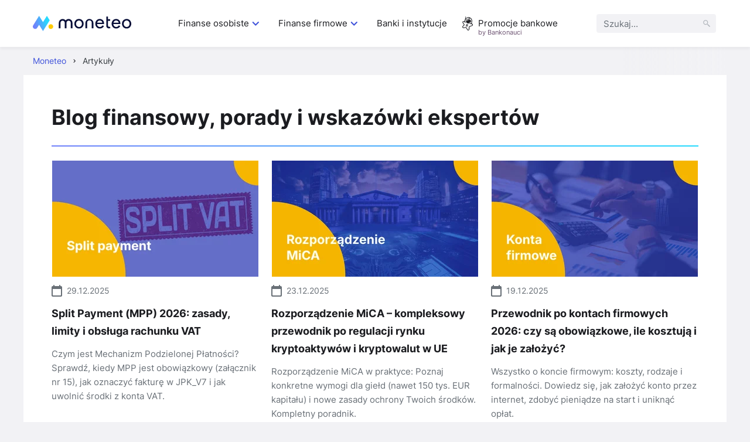

--- FILE ---
content_type: text/html; charset=UTF-8
request_url: https://moneteo.com/artykuly
body_size: 34080
content:
<!DOCTYPE html>
<html lang="pl">
<head>
    <meta charset="utf-8">
    <meta name="viewport" content="width=device-width, initial-scale=1.0">

    <title>Poradniki finansowe i wskazówki ekspertów | Moneteo</title>
    <meta name="description" content="Twoja baza wiedzy o finansach. Znajdź proste odpowiedzi na trudne pytania: od oszczędzania i budżetu po inwestycje. Czytaj i podejmuj mądre decyzje!">
        <meta name="robots" content="index, follow">
    <link rel="canonical" href="https://moneteo.com/artykuly">

        
<link rel="icon" type="image/png" sizes="32x32" href="https://moneteo.com/build/images/favicons/moneteo/favicon-32x32.b274c92c.png?v=moneteo">
<link rel="icon" type="image/png" sizes="16x16" href="https://moneteo.com/build/images/favicons/moneteo/favicon-16x16.9c831205.png?v=moneteo">
<link rel="apple-touch-icon" sizes="180x180" href="https://moneteo.com/build/images/favicons/moneteo/apple-touch-icon.9d562c0d.png?v=moneteo">
                <link rel="stylesheet" href="/build/article-list.c83aa96f.css">
    
    <link rel="preload" as="font" type="font/woff2" crossorigin href="/build/fonts/inter-v3-latin-ext_latin-regular.2c4bb91e.woff2">
    <link rel="preload" as="font" type="font/woff2" crossorigin href="/build/fonts/inter-v3-latin-ext_latin-600.d49092b3.woff2">
    <link rel="preload" as="font" type="font/woff2" crossorigin href="/build/fonts/inter-v3-latin-ext_latin-700.9af0daf8.woff2">
    
    
    <!-- Google Tag Manager -->
<script>(function(w,d,s,l,i){w[l]=w[l]||[];w[l].push({'gtm.start':
            new Date().getTime(),event:'gtm.js'});var f=d.getElementsByTagName(s)[0],
        j=d.createElement(s),dl=l!='dataLayer'?'&l='+l:'';j.async=true;j.src=
        'https://www.googletagmanager.com/gtm.js?id='+i+dl;f.parentNode.insertBefore(j,f);
    })(window,document,'script','dataLayer','GTM-PB42ZFPS');</script>
<!-- End Google Tag Manager -->
        
            
                    <link href="https://moneteo.com/artykuly/2" rel="next">
            
    
    <meta property="og:title" content="Poradniki finansowe i wskazówki ekspertów | Moneteo">
    <meta property="og:description" content="Twoja baza wiedzy o finansach. Znajdź proste odpowiedzi na trudne pytania: od oszczędzania i budżetu po inwestycje. Czytaj i podejmuj mądre decyzje!">
    <meta property="og:site_name" content="Moneteo">
    <meta property="og:type" content="website">
    <meta property="og:locale" content="pl_PL">
    <meta property="og:image" content="https://moneteo.com/build/images/cover/moneteo-fb.e0421897.png">
    <meta property="og:url" content="https://moneteo.com/artykuly">

    <meta name="format-detection" content="telephone=no">
    <meta name="chrome" content="nointentdetection">

                <script src="/build/runtime.d05bddad.js" defer></script>
            <script src="/build/793.260a9ece.js" defer></script>
            <script src="/build/article-list.166cc05c.js" defer></script>
    </head>
<body>
        
        
        
        
        <!-- Google Tag Manager (noscript) -->
<noscript><iframe src="https://www.googletagmanager.com/ns.html?id=GTM-PB42ZFPS"
                  height="0" width="0" style="display:none;visibility:hidden"></iframe></noscript>
<!-- End Google Tag Manager (noscript) -->    <div class="p-relative">
        
<header>
    <div class="header__container">
        <div class="header__logo-container">
            <a href="https://moneteo.com/">
                <img src="https://moneteo.com/images/logo/moneteo-logo.svg" alt="Moneteo" width="168" height="26">
            </a>

            <div>
                <button id="hamburger" class="header__hamburger" aria-label="Menu" aria-expanded="false" aria-controls="main-navigation">
                    <span id="header__hamburger-icon">
                        <span></span>
                        <span></span>
                        <span></span>
                        <span></span>
                    </span>
                </button>
            </div>
        </div>

        <nav id="main-navigation" class="header__nav" aria-label="mainNavigation">
            <div class="header__menu-container">
                <ul class="header__menu">
                                                                        <li class="header__level-1">
                                                                    <button type="button" class="header__level-1-link" aria-expanded="false" aria-haspopup="menu">Finanse osobiste        
                                            <svg class="icon icon--accordion-arrow" width="24" height="24" aria-hidden="true">
            <use href="#icon-accordion-arrow"></use>
        </svg>
    </button>
                                    <div class="header__level-2">
                                        <div class="header__close-menu">
                                                    
                                            <svg class="icon icon--close-cross" width="16" height="16" aria-hidden="true">
            <use href="#icon-close-cross"></use>
        </svg>
    
                                        </div>
                                        <ul class="header__level-2-list">
                                            <li class="header__level-2-header"><a href="https://moneteo.com/konteksty/finanse-osobiste" class="header__link">Finanse osobiste</a></li>
                                                                                            <li class="header__level-2-item">
                                                    <button type="button" class="header__level-2-link" aria-expanded="false" aria-haspopup="menu">
                                                        Konta
                                                    </button>
                                                                                                            <div class="header__level-3">
                                                            <ul class="header__level-3-list">
                                                                                                                                    <li>
                                                                                                                                                    <img src="https://moneteo.com/image/ikony/konta-osobiste.svg" alt="" width="40" height="40" loading="lazy">
                                                                        
                                                                        <a href="https://moneteo.com/rankingi/konta-osobiste" class="header__link">
                                                                            Ranking kont osobistych
                                                                        </a>
                                                                    </li>
                                                                                                                                    <li>
                                                                                                                                                    <img src="https://moneteo.com/image/ikony/konta-dla-dzieci.svg" alt="" width="40" height="40" loading="lazy">
                                                                        
                                                                        <a href="https://moneteo.com/rankingi/konta-dla-dzieci" class="header__link">
                                                                            Ranking kont dla dzieci
                                                                        </a>
                                                                    </li>
                                                                                                                                    <li>
                                                                                                                                                    <img src="https://moneteo.com/image/ikony/konta-mlodziezowe.svg" alt="" width="40" height="40" loading="lazy">
                                                                        
                                                                        <a href="https://moneteo.com/rankingi/konta-mlodziezowe" class="header__link">
                                                                            Ranking kont młodzieżowych
                                                                        </a>
                                                                    </li>
                                                                                                                                    <li>
                                                                                                                                                    <img src="https://moneteo.com/image/ikony/konta-dla-seniorow.svg" alt="" width="40" height="40" loading="lazy">
                                                                        
                                                                        <a href="https://moneteo.com/rankingi/konta-dla-seniora" class="header__link">
                                                                            Ranking kont dla seniorów
                                                                        </a>
                                                                    </li>
                                                                                                                                    <li>
                                                                                                                                                    <img src="https://moneteo.com/image/ikony/darmowe-konta-osobiste.svg" alt="" width="40" height="40" loading="lazy">
                                                                        
                                                                        <a href="https://moneteo.com/rankingi/darmowe-konta-bankowe" class="header__link">
                                                                            Ranking darmowych kont bankowych
                                                                        </a>
                                                                    </li>
                                                                                                                                    <li>
                                                                                                                                                    <img src="https://moneteo.com/image/ikony/konta-z-premia.svg" alt="" width="40" height="40" loading="lazy">
                                                                        
                                                                        <a href="https://moneteo.com/rankingi/konta-osobiste-z-premia" class="header__link">
                                                                            Ranking kont osobistych z premią
                                                                        </a>
                                                                    </li>
                                                                
                                                                                                                                    <li class="header__level-3-see-all-button-container">
                                                                                
    <div class="header__level-3-see-all-button">
                    <a href="https://moneteo.com/konteksty/finanse-osobiste#konta" class="button__anchor">
                <div class="button button--secondary button--small">
                    <span>Zobacz wszystkie</span>
                                    </div>
            </a>
            </div>

                                                                    </li>
                                                                                                                            </ul>

                                                                                                                            <ul class="header__separator">
                                                                    <li><span>Polecane poradniki</span></li>
                                                                                                                                                                                                                        <li>
                                                                                <a href="https://moneteo.com/narzedzia/kiedy-dojdzie-przelew" class="header__link">
                                                                                    Kiedy dojdzie przelew
                                                                                </a>
                                                                            </li>
                                                                                                                                                                                                                                                                                                <li>
                                                                                <a href="https://moneteo.com/narzedzia/jaki-to-bank" class="header__link">
                                                                                    Bank po numerze konta
                                                                                </a>
                                                                            </li>
                                                                                                                                                                                                                                                                                                <li>
                                                                                <a href="https://moneteo.com/artykuly/zasady-bezpiecznego-korzystania-z-konta-bankowego" class="header__link">
                                                                                    Bezpieczne korzystanie z konta
                                                                                </a>
                                                                            </li>
                                                                                                                                                                                                                                                                                                <li>
                                                                                <a href="https://moneteo.com/artykuly/budowa-karty-platniczej" class="header__link">
                                                                                    Budowa karty płatniczej
                                                                                </a>
                                                                            </li>
                                                                                                                                                                                                            </ul>
                                                                                                                    </div>
                                                                                                    </li>
                                                                                            <li class="header__level-2-item">
                                                    <button type="button" class="header__level-2-link" aria-expanded="false" aria-haspopup="menu">
                                                        Oszczędności
                                                    </button>
                                                                                                            <div class="header__level-3">
                                                            <ul class="header__level-3-list">
                                                                                                                                    <li>
                                                                                                                                                    <img src="https://moneteo.com/image/ikony/lokaty-bankowe.svg" alt="" width="40" height="40" loading="lazy">
                                                                        
                                                                        <a href="https://moneteo.com/rankingi/lokaty-bankowe" class="header__link">
                                                                            Ranking lokat bankowych
                                                                        </a>
                                                                    </li>
                                                                                                                                    <li>
                                                                                                                                                    <img src="https://moneteo.com/image/ikony/konta-oszczednosciowe.svg" alt="" width="40" height="40" loading="lazy">
                                                                        
                                                                        <a href="https://moneteo.com/rankingi/konta-oszczednosciowe" class="header__link">
                                                                            Ranking kont oszczędnościowych
                                                                        </a>
                                                                    </li>
                                                                                                                                    <li>
                                                                                                                                                    <img src="https://moneteo.com/image/ikony/lokaty-dla-dzieci.svg" alt="" width="40" height="40" loading="lazy">
                                                                        
                                                                        <a href="https://moneteo.com/rankingi/lokaty-dla-dzieci" class="header__link">
                                                                            Ranking lokat dla dzieci
                                                                        </a>
                                                                    </li>
                                                                                                                                    <li>
                                                                                                                                                    <img src="https://moneteo.com/image/ikony/lokaty-dla-dzieci.svg" alt="" width="40" height="40" loading="lazy">
                                                                        
                                                                        <a href="https://moneteo.com/rankingi/konta-oszczednosciowe-dla-dzieci-i-mlodziezy" class="header__link">
                                                                            Ranking kont oszczędnościowych dla dzieci
                                                                        </a>
                                                                    </li>
                                                                                                                                    <li>
                                                                                                                                                    <img src="https://moneteo.com/image/ikony/auto-oszczedzanie.svg" alt="" width="40" height="40" loading="lazy">
                                                                        
                                                                        <a href="https://moneteo.com/rankingi/programy-automatycznego-oszczedzania" class="header__link">
                                                                            Ranking programów auto-oszczędzania
                                                                        </a>
                                                                    </li>
                                                                                                                                    <li>
                                                                                                                                                    <img src="https://moneteo.com/image/ikony/konta-ike-ikze.svg" alt="" width="40" height="40" loading="lazy">
                                                                        
                                                                        <a href="https://moneteo.com/rankingi/ike-ikze" class="header__link">
                                                                            Ranking IKE/IKZE
                                                                        </a>
                                                                    </li>
                                                                
                                                                                                                            </ul>

                                                                                                                            <ul class="header__separator">
                                                                    <li><span>Polecane poradniki</span></li>
                                                                                                                                                                                                                        <li>
                                                                                <a href="https://moneteo.com/narzedzia/kalkulator-lokat" class="header__link">
                                                                                    Kalkulator lokat bankowych
                                                                                </a>
                                                                            </li>
                                                                                                                                                                                                                                                                                                <li>
                                                                                <a href="https://moneteo.com/artykuly/obligacje-skarbowe-co-to-gdzie-kupic" class="header__link">
                                                                                    Obligacje skarbowe
                                                                                </a>
                                                                            </li>
                                                                                                                                                                                                            </ul>
                                                                                                                    </div>
                                                                                                    </li>
                                                                                            <li class="header__level-2-item">
                                                    <button type="button" class="header__level-2-link" aria-expanded="false" aria-haspopup="menu">
                                                        Kredyty
                                                    </button>
                                                                                                            <div class="header__level-3">
                                                            <ul class="header__level-3-list">
                                                                                                                                    <li>
                                                                                                                                                    <img src="https://moneteo.com/image/ikony/karty-kredytowe.svg" alt="" width="40" height="40" loading="lazy">
                                                                        
                                                                        <a href="https://moneteo.com/rankingi/karty-kredytowe" class="header__link">
                                                                            Ranking kart kredytowych
                                                                        </a>
                                                                    </li>
                                                                                                                                    <li>
                                                                                                                                                    <img src="https://moneteo.com/image/ikony/chwilowki.svg" alt="" width="40" height="40" loading="lazy">
                                                                        
                                                                        <a href="https://moneteo.com/rankingi/chwilowki" class="header__link">
                                                                            Ranking chwilówek
                                                                        </a>
                                                                    </li>
                                                                                                                                    <li>
                                                                                                                                                    <img src="https://moneteo.com/image/ikony/pozyczki-na-raty.svg" alt="" width="40" height="40" loading="lazy">
                                                                        
                                                                        <a href="https://moneteo.com/rankingi/pozyczki-na-raty" class="header__link">
                                                                            Ranking pożyczek na raty
                                                                        </a>
                                                                    </li>
                                                                                                                                    <li>
                                                                                                                                                    <img src="https://moneteo.com/image/ikony/kredyty-gotowkowe.svg" alt="" width="40" height="40" loading="lazy">
                                                                        
                                                                        <a href="https://moneteo.com/rankingi/kredyty-gotowkowe" class="header__link">
                                                                            Ranking kredytów gotówkowych
                                                                        </a>
                                                                    </li>
                                                                                                                                    <li>
                                                                                                                                                    <img src="https://moneteo.com/image/ikony/kredyty-hipoteczne.svg" alt="" width="40" height="40" loading="lazy">
                                                                        
                                                                        <a href="https://moneteo.com/rankingi/kredyty-hipoteczne" class="header__link">
                                                                            Ranking kredytów hipotecznych
                                                                        </a>
                                                                    </li>
                                                                                                                                    <li>
                                                                                                                                                    <img src="https://moneteo.com/image/ikony/kredyty-konsolidacyjne.svg" alt="" width="40" height="40" loading="lazy">
                                                                        
                                                                        <a href="https://moneteo.com/rankingi/kredyty-konsolidacyjne" class="header__link">
                                                                            Ranking kredytów konsolidacyjnych
                                                                        </a>
                                                                    </li>
                                                                
                                                                                                                                    <li class="header__level-3-see-all-button-container">
                                                                                
    <div class="header__level-3-see-all-button">
                    <a href="https://moneteo.com/konteksty/finanse-osobiste#kredyty-i-pozyczki" class="button__anchor">
                <div class="button button--secondary button--small">
                    <span>Zobacz wszystkie</span>
                                    </div>
            </a>
            </div>

                                                                    </li>
                                                                                                                            </ul>

                                                                                                                            <ul class="header__separator">
                                                                    <li><span>Polecane poradniki</span></li>
                                                                                                                                                                                                                        <li>
                                                                                <a href="https://moneteo.com/narzedzia/kalkulator-kredytow-gotowkowych" class="header__link">
                                                                                    Kalkulator kredytów gotówkowych
                                                                                </a>
                                                                            </li>
                                                                                                                                                                                                                                                                                                <li>
                                                                                <a href="https://moneteo.com/artykuly/jak-odstapic-od-umowy-kredytu" class="header__link">
                                                                                    Jak odstąpić od umowy kredytu?
                                                                                </a>
                                                                            </li>
                                                                                                                                                                                                            </ul>
                                                                                                                    </div>
                                                                                                    </li>
                                                                                            <li class="header__level-2-item">
                                                    <button type="button" class="header__level-2-link" aria-expanded="false" aria-haspopup="menu">
                                                        Inwestycje
                                                    </button>
                                                                                                            <div class="header__level-3">
                                                            <ul class="header__level-3-list">
                                                                                                                                    <li>
                                                                                                                                                    <img src="https://moneteo.com/image/ikony/konta-maklerskie.svg" alt="" width="40" height="40" loading="lazy">
                                                                        
                                                                        <a href="https://moneteo.com/rankingi/konta-maklerskie" class="header__link">
                                                                            Ranking kont maklerskich
                                                                        </a>
                                                                    </li>
                                                                                                                                    <li>
                                                                                                                                                    <img src="https://moneteo.com/image/ikony/gieldy-kryptowalut.svg" alt="" width="40" height="40" loading="lazy">
                                                                        
                                                                        <a href="https://moneteo.com/rankingi/gieldy-kryptowalut" class="header__link">
                                                                            Ranking giełd kryptowalut
                                                                        </a>
                                                                    </li>
                                                                                                                                    <li>
                                                                                                                                                    <img src="https://moneteo.com/image/ikony/kantory-kryptowalut.svg" alt="" width="40" height="40" loading="lazy">
                                                                        
                                                                        <a href="https://moneteo.com/rankingi/kantory-kryptowalut" class="header__link">
                                                                            Ranking kantorów kryptowalut
                                                                        </a>
                                                                    </li>
                                                                                                                                    <li>
                                                                                                                                                    <img src="https://moneteo.com/image/ikony/konta-forex.svg" alt="" width="40" height="40" loading="lazy">
                                                                        
                                                                        <a href="https://moneteo.com/rankingi/brokerzy-forex" class="header__link">
                                                                            Ranking brokerów forex
                                                                        </a>
                                                                    </li>
                                                                                                                                    <li>
                                                                                                                                                    <img src="https://moneteo.com/image/ikony/lokaty-dla-firm.svg" alt="" width="40" height="40" loading="lazy">
                                                                        
                                                                        <a href="https://moneteo.com/rankingi/gdzie-kupic-zloto-inwestycyjne" class="header__link">
                                                                            Ranking miejsc, gdzie kupić złoto inwestycyjne
                                                                        </a>
                                                                    </li>
                                                                
                                                                                                                            </ul>

                                                                                                                            <ul class="header__separator">
                                                                    <li><span>Polecane poradniki</span></li>
                                                                                                                                                                                                                        <li>
                                                                                <a href="https://moneteo.com/artykuly/bezpieczne-inwestycje" class="header__link">
                                                                                    Bezpieczne inwestycje
                                                                                </a>
                                                                            </li>
                                                                                                                                                                                                                                                                                                <li>
                                                                                <a href="https://moneteo.com/artykuly/co-to-jest-gielda-papierow-wartosciowych" class="header__link">
                                                                                    Giełda Papierów Wartościowych
                                                                                </a>
                                                                            </li>
                                                                                                                                                                                                                                                                                                <li>
                                                                                <a href="https://moneteo.com/artykuly/co-to-sa-akcje-i-jak-w-nie-inwestowac" class="header__link">
                                                                                    Co to są akcje i jak w nie inwestować?
                                                                                </a>
                                                                            </li>
                                                                                                                                                                                                                                                                                                <li>
                                                                                <a href="https://moneteo.com/artykuly/etf-co-to-jest-i-jak-w-nie-inwestowac" class="header__link">
                                                                                    Czym są ETFy?
                                                                                </a>
                                                                            </li>
                                                                                                                                                                                                                                                                                                <li>
                                                                                <a href="https://moneteo.com/artykuly/kryptowaluty-czym-sa-jak-dzialaja" class="header__link">
                                                                                    Kryptowaluty - czym są i jak działają?
                                                                                </a>
                                                                            </li>
                                                                                                                                                                                                                                                                                                <li>
                                                                                <a href="https://moneteo.com/artykuly/kryptowaluty-jak-zaczac-inwestowac" class="header__link">
                                                                                    Kryptowaluty - jak zacząć inwestować?
                                                                                </a>
                                                                            </li>
                                                                                                                                                                                                            </ul>
                                                                                                                    </div>
                                                                                                    </li>
                                                                                            <li class="header__level-2-item">
                                                    <button type="button" class="header__level-2-link" aria-expanded="false" aria-haspopup="menu">
                                                        Waluty
                                                    </button>
                                                                                                            <div class="header__level-3">
                                                            <ul class="header__level-3-list">
                                                                                                                                    <li>
                                                                                                                                                    <img src="https://moneteo.com/image/ikony/konta-walutowe.svg" alt="" width="40" height="40" loading="lazy">
                                                                        
                                                                        <a href="https://moneteo.com/rankingi/konta-walutowe" class="header__link">
                                                                            Ranking kont walutowych
                                                                        </a>
                                                                    </li>
                                                                                                                                    <li>
                                                                                                                                                    <img src="https://moneteo.com/image/ikony/kantory-internetowe.svg" alt="" width="40" height="40" loading="lazy">
                                                                        
                                                                        <a href="https://moneteo.com/rankingi/kantory-internetowe" class="header__link">
                                                                            Ranking kantorów internetowych
                                                                        </a>
                                                                    </li>
                                                                                                                                    <li>
                                                                                                                                                    <img src="https://moneteo.com/image/ikony/lokaty-walutowe.svg" alt="" width="40" height="40" loading="lazy">
                                                                        
                                                                        <a href="https://moneteo.com/rankingi/lokaty-walutowe" class="header__link">
                                                                            Ranking lokat walutowych
                                                                        </a>
                                                                    </li>
                                                                                                                                    <li>
                                                                                                                                                    <img src="https://moneteo.com/image/ikony/karty-do-platnosci-za-granica.svg" alt="" width="40" height="40" loading="lazy">
                                                                        
                                                                        <a href="https://moneteo.com/rankingi/karty-do-platnosci-za-granica" class="header__link">
                                                                            Ranking kart do płatności za granicą
                                                                        </a>
                                                                    </li>
                                                                
                                                                                                                            </ul>

                                                                                                                            <ul class="header__separator">
                                                                    <li><span>Polecane poradniki</span></li>
                                                                                                                                                                                                                        <li>
                                                                                <a href="https://moneteo.com/artykuly/czy-warto-kupic-dolary-i-euro" class="header__link">
                                                                                    Czy warto kupić dolary i euro?
                                                                                </a>
                                                                            </li>
                                                                                                                                                                                                                                                                                                <li>
                                                                                <a href="https://moneteo.com/artykuly/inwestowanie-w-waluty" class="header__link">
                                                                                    W jakie waluty inwestować?
                                                                                </a>
                                                                            </li>
                                                                                                                                                                                                            </ul>
                                                                                                                    </div>
                                                                                                    </li>
                                                                                            <li class="header__level-2-item">
                                                    <button type="button" class="header__level-2-link" aria-expanded="false" aria-haspopup="menu">
                                                        Inne
                                                    </button>
                                                                                                            <div class="header__level-3">
                                                            <ul class="header__level-3-list">
                                                                                                                                    <li>
                                                                                                                                                    <img src="https://moneteo.com/image/ikony/aplikacje-bankowe.svg" alt="" width="40" height="40" loading="lazy">
                                                                        
                                                                        <a href="https://moneteo.com/rankingi/aplikacje-bankowe" class="header__link">
                                                                            Ranking aplikacji bankowych
                                                                        </a>
                                                                    </li>
                                                                                                                                    <li>
                                                                                                                                                    <img src="https://moneteo.com/image/ikony/fintechy-banki-mobilne.svg" alt="" width="40" height="40" loading="lazy">
                                                                        
                                                                        <a href="https://moneteo.com/rankingi/fintechy-banki-mobilne" class="header__link">
                                                                            Ranking fintechów i banków mobilnych
                                                                        </a>
                                                                    </li>
                                                                
                                                                                                                            </ul>

                                                                                                                            <ul class="header__separator">
                                                                    <li><span>Polecane poradniki</span></li>
                                                                                                                                                                                                                        <li>
                                                                                <a href="https://moneteo.com/artykuly/bezpieczenstwo-bankowosci-mobilnej" class="header__link">
                                                                                    Bezpieczeństwo bankowości mobilnej
                                                                                </a>
                                                                            </li>
                                                                                                                                                                                                            </ul>
                                                                                                                    </div>
                                                                                                    </li>
                                                                                    </ul>
                                    </div>
                                                            </li>
                                                                                                <li class="header__level-1">
                                                                    <button type="button" class="header__level-1-link" aria-expanded="false" aria-haspopup="menu">Finanse firmowe        
                                            <svg class="icon icon--accordion-arrow" width="24" height="24" aria-hidden="true">
            <use href="#icon-accordion-arrow"></use>
        </svg>
    </button>
                                    <div class="header__level-2">
                                        <div class="header__close-menu">
                                                    
                                            <svg class="icon icon--close-cross" width="16" height="16" aria-hidden="true">
            <use href="#icon-close-cross"></use>
        </svg>
    
                                        </div>
                                        <ul class="header__level-2-list">
                                            <li class="header__level-2-header"><a href="https://moneteo.com/konteksty/finanse-firmowe" class="header__link">Finanse firmowe</a></li>
                                                                                            <li class="header__level-2-item">
                                                    <button type="button" class="header__level-2-link" aria-expanded="false" aria-haspopup="menu">
                                                        Konta
                                                    </button>
                                                                                                            <div class="header__level-3">
                                                            <ul class="header__level-3-list">
                                                                                                                                    <li>
                                                                                                                                                    <img src="https://moneteo.com/image/ikony/konta-firmowe.svg" alt="" width="40" height="40" loading="lazy">
                                                                        
                                                                        <a href="https://moneteo.com/rankingi/konta-firmowe" class="header__link">
                                                                            Ranking kont firmowych
                                                                        </a>
                                                                    </li>
                                                                                                                                    <li>
                                                                                                                                                    <img src="https://moneteo.com/image/ikony/konta-dla-spolek.svg" alt="" width="40" height="40" loading="lazy">
                                                                        
                                                                        <a href="https://moneteo.com/rankingi/konta-dla-spolek" class="header__link">
                                                                            Ranking kont dla spółek
                                                                        </a>
                                                                    </li>
                                                                                                                                    <li>
                                                                                                                                                    <img src="https://moneteo.com/image/ikony/konta-dla-wspolnoty-mieszkaniowej.svg" alt="" width="40" height="40" loading="lazy">
                                                                        
                                                                        <a href="https://moneteo.com/rankingi/konta-dla-wspolnoty-mieszkaniowej" class="header__link">
                                                                            Ranking kont dla wspólnoty mieszkaniowej
                                                                        </a>
                                                                    </li>
                                                                
                                                                                                                            </ul>

                                                                                                                            <ul class="header__separator">
                                                                    <li><span>Polecane poradniki</span></li>
                                                                                                                                                                                                                        <li>
                                                                                <a href="https://moneteo.com/artykuly/gdzie-zglosic-zmiane-konta-firmowego" class="header__link">
                                                                                    Gdzie zgłosić zmianę konta firmowego?
                                                                                </a>
                                                                            </li>
                                                                                                                                                                                                                                                                                                <li>
                                                                                <a href="https://moneteo.com/artykuly/jak-zalozyc-firme-przez-internet" class="header__link">
                                                                                    Jak założyć firmę przez internet?
                                                                                </a>
                                                                            </li>
                                                                                                                                                                                                            </ul>
                                                                                                                    </div>
                                                                                                    </li>
                                                                                            <li class="header__level-2-item">
                                                    <button type="button" class="header__level-2-link" aria-expanded="false" aria-haspopup="menu">
                                                        Oszczędności
                                                    </button>
                                                                                                            <div class="header__level-3">
                                                            <ul class="header__level-3-list">
                                                                                                                                    <li>
                                                                                                                                                    <img src="https://moneteo.com/image/ikony/firmowe-konta-oszczednosciowe.svg" alt="" width="40" height="40" loading="lazy">
                                                                        
                                                                        <a href="https://moneteo.com/rankingi/firmowe-konta-oszczednosciowe" class="header__link">
                                                                            Ranking firmowych kont oszczędnościowych
                                                                        </a>
                                                                    </li>
                                                                                                                                    <li>
                                                                                                                                                    <img src="https://moneteo.com/image/ikony/lokaty-dla-firm.svg" alt="" width="40" height="40" loading="lazy">
                                                                        
                                                                        <a href="https://moneteo.com/rankingi/lokaty-dla-firm" class="header__link">
                                                                            Ranking lokat dla firm
                                                                        </a>
                                                                    </li>
                                                                
                                                                                                                            </ul>

                                                                                                                    </div>
                                                                                                    </li>
                                                                                            <li class="header__level-2-item">
                                                    <button type="button" class="header__level-2-link" aria-expanded="false" aria-haspopup="menu">
                                                        Waluty
                                                    </button>
                                                                                                            <div class="header__level-3">
                                                            <ul class="header__level-3-list">
                                                                                                                                    <li>
                                                                                                                                                    <img src="https://moneteo.com/image/ikony/kantory-dla-firm.svg" alt="" width="40" height="40" loading="lazy">
                                                                        
                                                                        <a href="https://moneteo.com/rankingi/kantory-dla-firm" class="header__link">
                                                                            Ranking kantorów dla firm
                                                                        </a>
                                                                    </li>
                                                                                                                                    <li>
                                                                                                                                                    <img src="https://moneteo.com/image/ikony/konta-walutowe.svg" alt="" width="40" height="40" loading="lazy">
                                                                        
                                                                        <a href="https://moneteo.com/rankingi/konta-firmowe-walutowe" class="header__link">
                                                                            Ranking kont walutowych dla firm
                                                                        </a>
                                                                    </li>
                                                                
                                                                                                                            </ul>

                                                                                                                    </div>
                                                                                                    </li>
                                                                                            <li class="header__level-2-item">
                                                    <button type="button" class="header__level-2-link" aria-expanded="false" aria-haspopup="menu">
                                                        Finansowanie
                                                    </button>
                                                                                                            <div class="header__level-3">
                                                            <ul class="header__level-3-list">
                                                                                                                                    <li>
                                                                                                                                                    <img src="https://moneteo.com/image/ikony/karty-kredytowe-dla-firm.svg" alt="" width="40" height="40" loading="lazy">
                                                                        
                                                                        <a href="https://moneteo.com/rankingi/karty-kredytowe-dla-firm" class="header__link">
                                                                            Ranking kart kredytowych dla firm
                                                                        </a>
                                                                    </li>
                                                                                                                                    <li>
                                                                                                                                                    <img src="https://moneteo.com/image/ikony/kredyty-gotowkowe.svg" alt="" width="40" height="40" loading="lazy">
                                                                        
                                                                        <a href="https://moneteo.com/rankingi/kredyty-firmowe" class="header__link">
                                                                            Ranking kredytów firmowych
                                                                        </a>
                                                                    </li>
                                                                                                                                    <li>
                                                                                                                                                    <img src="https://moneteo.com/image/ikony/pozyczki-dla-firm.svg" alt="" width="40" height="40" loading="lazy">
                                                                        
                                                                        <a href="https://moneteo.com/rankingi/pozyczki-dla-firm" class="header__link">
                                                                            Ranking pożyczek dla firm
                                                                        </a>
                                                                    </li>
                                                                                                                                    <li>
                                                                                                                                                    <img src="https://moneteo.com/image/ikony/leasing-samochodowy.svg" alt="" width="40" height="40" loading="lazy">
                                                                        
                                                                        <a href="https://moneteo.com/rankingi/leasingi-samochodowe" class="header__link">
                                                                            Ranking leasingów samochodowych
                                                                        </a>
                                                                    </li>
                                                                                                                                    <li>
                                                                                                                                                    <img src="https://moneteo.com/image/ikony/kredyt-samochodowy.svg" alt="" width="40" height="40" loading="lazy">
                                                                        
                                                                        <a href="https://moneteo.com/rankingi/kredyty-na-samochod" class="header__link">
                                                                            Ranking kredytów na samochód
                                                                        </a>
                                                                    </li>
                                                                                                                                    <li>
                                                                                                                                                    <img src="https://moneteo.com/image/ikony/wynajem-dlugoterminowy-samochodow.svg" alt="" width="40" height="40" loading="lazy">
                                                                        
                                                                        <a href="https://moneteo.com/rankingi/wynajem-dlugoterminowy-samochodow" class="header__link">
                                                                            Ranking firm wynajmu długoterminowego samochodów
                                                                        </a>
                                                                    </li>
                                                                
                                                                                                                            </ul>

                                                                                                                            <ul class="header__separator">
                                                                    <li><span>Polecane poradniki</span></li>
                                                                                                                                                                                                                        <li>
                                                                                <a href="https://moneteo.com/artykuly/leasing-czy-wynajem-dlugoterminowy-co-wybrac" class="header__link">
                                                                                    Leasing czy wynajem długoterminowy
                                                                                </a>
                                                                            </li>
                                                                                                                                                                                                            </ul>
                                                                                                                    </div>
                                                                                                    </li>
                                                                                            <li class="header__level-2-item">
                                                    <button type="button" class="header__level-2-link" aria-expanded="false" aria-haspopup="menu">
                                                        Faktoring
                                                    </button>
                                                                                                            <div class="header__level-3">
                                                            <ul class="header__level-3-list">
                                                                                                                                    <li>
                                                                                                                                                    <img src="https://moneteo.com/image/ikony/firmy-faktoringowe.svg" alt="" width="40" height="40" loading="lazy">
                                                                        
                                                                        <a href="https://moneteo.com/rankingi/firmy-faktoringowe" class="header__link">
                                                                            Ranking firm faktoringowych
                                                                        </a>
                                                                    </li>
                                                                                                                                    <li>
                                                                                                                                                    <img src="https://moneteo.com/image/ikony/finansowanie-faktur.svg" alt="" width="40" height="40" loading="lazy">
                                                                        
                                                                        <a href="https://moneteo.com/rankingi/finansowanie-faktur-faktoring-online" class="header__link">
                                                                            Finansowanie faktur
                                                                        </a>
                                                                    </li>
                                                                                                                                    <li>
                                                                                                                                                    <img src="https://moneteo.com/image/ikony/faktoring-cichy.svg" alt="" width="40" height="40" loading="lazy">
                                                                        
                                                                        <a href="https://moneteo.com/rankingi/faktoring-cichy" class="header__link">
                                                                            Ranking faktoringu cichego
                                                                        </a>
                                                                    </li>
                                                                                                                                    <li>
                                                                                                                                                    <img src="https://moneteo.com/image/ikony/faktoring-odwrotny.svg" alt="" width="40" height="40" loading="lazy">
                                                                        
                                                                        <a href="https://moneteo.com/rankingi/faktoring-odwrotny" class="header__link">
                                                                            Ranking faktoringu odwrotnego
                                                                        </a>
                                                                    </li>
                                                                
                                                                                                                            </ul>

                                                                                                                            <ul class="header__separator">
                                                                    <li><span>Polecane poradniki</span></li>
                                                                                                                                                                                                                        <li>
                                                                                <a href="https://moneteo.com/artykuly/faktoring-cichy-czym-jest-i-kiedy-z-niego-korzystac" class="header__link">
                                                                                    Faktoring cichy
                                                                                </a>
                                                                            </li>
                                                                                                                                                                                                                                                                                                <li>
                                                                                <a href="https://moneteo.com/artykuly/faktoring-jawny-czym-jest-i-kiedy-z-niego-korzystac" class="header__link">
                                                                                    Faktoring jawny
                                                                                </a>
                                                                            </li>
                                                                                                                                                                                                                                                                                                <li>
                                                                                <a href="https://moneteo.com/artykuly/faktoring-odwrocony" class="header__link">
                                                                                    Faktoring odwrotny
                                                                                </a>
                                                                            </li>
                                                                                                                                                                                                            </ul>
                                                                                                                    </div>
                                                                                                    </li>
                                                                                            <li class="header__level-2-item">
                                                    <button type="button" class="header__level-2-link" aria-expanded="false" aria-haspopup="menu">
                                                        Inne
                                                    </button>
                                                                                                            <div class="header__level-3">
                                                            <ul class="header__level-3-list">
                                                                                                                                    <li>
                                                                                                                                                    <img src="https://moneteo.com/image/ikony/terminale-platnicze.svg" alt="" width="40" height="40" loading="lazy">
                                                                        
                                                                        <a href="https://moneteo.com/rankingi/terminale-platnicze" class="header__link">
                                                                            Ranking terminali płatniczych
                                                                        </a>
                                                                    </li>
                                                                                                                                    <li>
                                                                                                                                                    <img src="https://moneteo.com/image/ikony/softpos.svg" alt="" width="40" height="40" loading="lazy">
                                                                        
                                                                        <a href="https://moneteo.com/rankingi/terminale-platnicze-w-telefonie-softpos" class="header__link">
                                                                            Ranking terminali płatniczych w telefonie (softpos)
                                                                        </a>
                                                                    </li>
                                                                                                                                    <li>
                                                                                                                                                    <img src="https://moneteo.com/image/ikony/karty-paliwowe.svg" alt="" width="40" height="40" loading="lazy">
                                                                        
                                                                        <a href="https://moneteo.com/rankingi/karty-paliwowe" class="header__link">
                                                                            Ranking kart paliwowych
                                                                        </a>
                                                                    </li>
                                                                
                                                                                                                            </ul>

                                                                                                                            <ul class="header__separator">
                                                                    <li><span>Polecane poradniki</span></li>
                                                                                                                                                                                                                        <li>
                                                                                <a href="https://moneteo.com/artykuly/program-polska-bezgotowkowa" class="header__link">
                                                                                    Wszystko o programie Polska Bezgotówkowa
                                                                                </a>
                                                                            </li>
                                                                                                                                                                                                            </ul>
                                                                                                                    </div>
                                                                                                    </li>
                                                                                    </ul>
                                    </div>
                                                            </li>
                                                                                                <li class="header__level-1">
                                                                                                            <a href="https://moneteo.com/rodzaje-instytucji/banki" class="header__no-submenu header__link">
                                            Banki i instytucje
                                        </a>
                                                                                                </li>
                                                                                                <li class="header__level-1">
                                                                                                            <div class="header__special-menu">
                                            <span class="header__special-menu-icon">        
                                            <svg class="icon icon--astronaut" width="19" height="24" aria-hidden="true">
            <use href="#icon-astronaut"></use>
        </svg>
    </span>
                                            <div class="header__special-menu-link">
                                                <a href="https://moneteo.com/bankonauci/promocje-bankowe" class="header__no-submenu header__link">
                                                    Promocje bankowe
                                                </a>
                                                <span>by Bankonauci</span>
                                            </div>
                                        </div>
                                                                                                </li>
                                                            </ul>
            </div>
        </nav>

        <div class="header__search">
            <form class="search__form">
    <label><input type="text" placeholder="Szukaj..." name="main-search" value=""></label>
    <button aria-label="Szukaj">        
                                            <svg class="icon icon--search" width="24" height="24" aria-hidden="true">
            <use href="#icon-search"></use>
        </svg>
    </button>
</form>
        </div>

        <div class="header__back">
                    
                                            <svg class="icon icon--menu-arrow" width="24" height="24" aria-hidden="true">
            <use href="#icon-menu-arrow"></use>
        </svg>
    
            <span></span>
        </div>
    </div>
</header>
        <main>
                <div class="page__container">
            <nav class="breadcrumbs-wrapper hide-right" aria-label="Ścieżka nawigacji strony">
        <ul class="breadcrumbs">
                            <li>
                                            <a href="https://moneteo.com/">Moneteo</a>
                                    </li>
                            <li>
                                            <strong>Artykuły</strong>
                                    </li>
                    </ul>
    </nav>

        <section class="article__list">
            <header>
                <h1>Blog finansowy, porady i wskazówki ekspertów</h1>

                <hr class="gradient">
            </header>

            <ul class="article__tile-container">
                                    <li class="article__tile">
                        <article>
                                

                            <a href="https://moneteo.com/artykuly/co-to-jest-split-payment-mpp">
                                <h2>Split Payment (MPP) 2026: zasady, limity i obsługa rachunku VAT</h2>

                                <div class="article__tile__image-container" data-comments="0">
                                    <img
                                        src="https://moneteo.com/image/352x198/2022-09/split-payment.png"
                                        alt="Split Payment (MPP) 2026: zasady, limity i obsługa rachunku VAT"
                                        width="352"
                                        height="198"
                                                                                srcset="/image/352x198/2022-09/split-payment.png 352w, /image/384x216/2022-09/split-payment.png 384w, /image/704x396/2022-09/split-payment.png 704w, /image/768x432/2022-09/split-payment.png 768w"
                                        sizes="(max-width: 800px) 100vw, 352px"
                                    >
                                </div>

                                <div class="article__tile__date">
                                            
                                            <svg class="icon icon--date" width="18" height="20" aria-hidden="true">
            <use href="#icon-date"></use>
        </svg>
    
                                                                            29.12.2025
                                                                    </div>
                            </a>

                                                            <p>Czym jest Mechanizm Podzielonej Płatności? Sprawdź, kiedy MPP jest obowiązkowy (załącznik nr 15), jak oznaczyć fakturę w JPK_V7 i jak uwolnić środki z konta VAT.</p>
                                                    </article>
                    </li>
                                    <li class="article__tile">
                        <article>
                                

                            <a href="https://moneteo.com/artykuly/rozporzadzenie-mica">
                                <h2>Rozporządzenie MiCA – kompleksowy przewodnik po regulacji rynku kryptoaktywów i kryptowalut w UE</h2>

                                <div class="article__tile__image-container" data-comments="0">
                                    <img
                                        src="https://moneteo.com/image/352x198/2025-12/rozporzadzenie-mica.png"
                                        alt="Rozporządzenie MiCA – kompleksowy przewodnik po regulacji rynku kryptoaktywów i kryptowalut w UE"
                                        width="352"
                                        height="198"
                                                                                srcset="/image/352x198/2025-12/rozporzadzenie-mica.png 352w, /image/384x216/2025-12/rozporzadzenie-mica.png 384w, /image/704x396/2025-12/rozporzadzenie-mica.png 704w, /image/768x432/2025-12/rozporzadzenie-mica.png 768w"
                                        sizes="(max-width: 800px) 100vw, 352px"
                                    >
                                </div>

                                <div class="article__tile__date">
                                            
                                            <svg class="icon icon--date" width="18" height="20" aria-hidden="true">
            <use href="#icon-date"></use>
        </svg>
    
                                                                            23.12.2025
                                                                    </div>
                            </a>

                                                            <p>Rozporządzenie MiCA w praktyce: Poznaj konkretne wymogi dla giełd (nawet 150 tys. EUR kapitału) i nowe zasady ochrony Twoich środków. Kompletny poradnik.</p>
                                                    </article>
                    </li>
                                    <li class="article__tile">
                        <article>
                                

                            <a href="https://moneteo.com/artykuly/konta-firmowe-przewodnik">
                                <h2>Przewodnik po kontach firmowych 2026: czy są obowiązkowe, ile kosztują i jak je założyć?</h2>

                                <div class="article__tile__image-container" data-comments="0">
                                    <img
                                        src="https://moneteo.com/image/352x198/2025-12/przewodnik-po-kontach-firmowych.png"
                                        alt="Przewodnik po kontach firmowych 2026: czy są obowiązkowe, ile kosztują i jak je założyć?"
                                        width="352"
                                        height="198"
                                                                                srcset="/image/352x198/2025-12/przewodnik-po-kontach-firmowych.png 352w, /image/384x216/2025-12/przewodnik-po-kontach-firmowych.png 384w, /image/704x396/2025-12/przewodnik-po-kontach-firmowych.png 704w, /image/768x432/2025-12/przewodnik-po-kontach-firmowych.png 768w"
                                        sizes="(max-width: 800px) 100vw, 352px"
                                    >
                                </div>

                                <div class="article__tile__date">
                                            
                                            <svg class="icon icon--date" width="18" height="20" aria-hidden="true">
            <use href="#icon-date"></use>
        </svg>
    
                                                                            19.12.2025
                                                                    </div>
                            </a>

                                                            <p>Wszystko o koncie firmowym: koszty, rodzaje i formalności. Dowiedz się, jak założyć konto przez internet, zdobyć pieniądze na start i uniknąć opłat.</p>
                                                    </article>
                    </li>
                                    <li class="article__tile">
                        <article>
                                

                            <a href="https://moneteo.com/artykuly/jak-sprawdzic-czy-przelew-zostal-wyslany">
                                <h2>Jak sprawdzić, czy przelew został wysłany na moje konto? Statusy, weryfikacja i procedury odzyskania środków</h2>

                                <div class="article__tile__image-container" data-comments="0">
                                    <img
                                        src="https://moneteo.com/image/352x198/2025-12/weryfikacja-zaksiegowania-przelewu.png"
                                        alt="Jak sprawdzić, czy przelew został wysłany na moje konto? Statusy, weryfikacja i procedury odzyskania środków"
                                        width="352"
                                        height="198"
                                                                                srcset="/image/352x198/2025-12/weryfikacja-zaksiegowania-przelewu.png 352w, /image/384x216/2025-12/weryfikacja-zaksiegowania-przelewu.png 384w, /image/704x396/2025-12/weryfikacja-zaksiegowania-przelewu.png 704w, /image/768x432/2025-12/weryfikacja-zaksiegowania-przelewu.png 768w"
                                        sizes="(max-width: 800px) 100vw, 352px"
                                    >
                                </div>

                                <div class="article__tile__date">
                                            
                                            <svg class="icon icon--date" width="18" height="20" aria-hidden="true">
            <use href="#icon-date"></use>
        </svg>
    
                                                                            09.12.2025
                                                                    </div>
                            </a>

                                                            <p>Czy przelew rzeczywiście został wysłany na moje konto? W poradniku znajdziesz wskazówki, które w przyszłości pozwolą Ci bezbłędnie odpowiedzieć na to pytanie.</p>
                                                    </article>
                    </li>
                                    <li class="article__tile">
                        <article>
                                

                            <a href="https://moneteo.com/artykuly/co-to-jest-przelew-swift">
                                <h2>Co to jest SWIFT? Jak zlecić przelew zagraniczny?</h2>

                                <div class="article__tile__image-container article__tile__image-container--with-counter" data-comments="1">
                                    <img
                                        src="https://moneteo.com/image/352x198/2022-08/przelew-swift.png"
                                        alt="Co to jest SWIFT? Jak zlecić przelew zagraniczny?"
                                        width="352"
                                        height="198"
                                                                                srcset="/image/352x198/2022-08/przelew-swift.png 352w, /image/384x216/2022-08/przelew-swift.png 384w, /image/704x396/2022-08/przelew-swift.png 704w, /image/768x432/2022-08/przelew-swift.png 768w"
                                        sizes="(max-width: 800px) 100vw, 352px"
                                    >
                                </div>

                                <div class="article__tile__date">
                                            
                                            <svg class="icon icon--date" width="18" height="20" aria-hidden="true">
            <use href="#icon-date"></use>
        </svg>
    
                                                                            05.12.2025
                                                                    </div>
                            </a>

                                                            <p>SWIFT pozwala na przesłanie środków niemal do dowolnego miejsca na świecie. Ile kosztuje i jak długo trwa jego realizacja? Odpowiadamy.</p>
                                                    </article>
                    </li>
                                    <li class="article__tile">
                        <article>
                                

                            <a href="https://moneteo.com/artykuly/karta-kredytowa-za-granica">
                                <h2>Jak wybrać najlepszą kartę kredytową na zagraniczne podróże?</h2>

                                <div class="article__tile__image-container article__tile__image-container--with-counter" data-comments="15">
                                    <img
                                        src="https://moneteo.com/image/352x198/2025-10/karta-kredytowa-na-wyjazd-za-granice.png"
                                        alt="Jak wybrać najlepszą kartę kredytową na zagraniczne podróże?"
                                        width="352"
                                        height="198"
                                                                                srcset="/image/352x198/2025-10/karta-kredytowa-na-wyjazd-za-granice.png 352w, /image/384x216/2025-10/karta-kredytowa-na-wyjazd-za-granice.png 384w, /image/704x396/2025-10/karta-kredytowa-na-wyjazd-za-granice.png 704w, /image/768x432/2025-10/karta-kredytowa-na-wyjazd-za-granice.png 768w"
                                        sizes="(max-width: 800px) 100vw, 352px"
                                    >
                                </div>

                                <div class="article__tile__date">
                                            
                                            <svg class="icon icon--date" width="18" height="20" aria-hidden="true">
            <use href="#icon-date"></use>
        </svg>
    
                                                                            02.12.2025
                                                                    </div>
                            </a>

                                                            <p>Podróżujesz i chcesz wygodnie płacić za granicą? Sprawdź, jak wybrać bezpieczną i opłacalną kartę kredytową dla podróżnych. Ranking i porady.</p>
                                                    </article>
                    </li>
                                    <li class="article__tile">
                        <article>
                                

                            <a href="https://moneteo.com/artykuly/oprocentowanie-karty-kredytowej">
                                <h2>Oprocentowanie karty kredytowej – jak są naliczane odsetki i ile wynosi maksymalny prawny limit?</h2>

                                <div class="article__tile__image-container" data-comments="0">
                                    <img
                                        src="https://moneteo.com/image/352x198/2025-12/oprocentowanie-karty-kredytowej.png"
                                        alt="Oprocentowanie karty kredytowej – jak są naliczane odsetki i ile wynosi maksymalny prawny limit?"
                                        width="352"
                                        height="198"
                                        loading="lazy"                                        srcset="/image/352x198/2025-12/oprocentowanie-karty-kredytowej.png 352w, /image/384x216/2025-12/oprocentowanie-karty-kredytowej.png 384w, /image/704x396/2025-12/oprocentowanie-karty-kredytowej.png 704w, /image/768x432/2025-12/oprocentowanie-karty-kredytowej.png 768w"
                                        sizes="(max-width: 800px) 100vw, 352px"
                                    >
                                </div>

                                <div class="article__tile__date">
                                            
                                            <svg class="icon icon--date" width="18" height="20" aria-hidden="true">
            <use href="#icon-date"></use>
        </svg>
    
                                                                            02.12.2025
                                                                    </div>
                            </a>

                                                            <p>Odsetki od karty kredytowej – jak to działa? Wyjaśniamy, czym jest RRSO 0%, jaki jest maksymalny limit prawny oprocentowania oraz jak legalnie uniknąć kosztów.</p>
                                                    </article>
                    </li>
                                    <li class="article__tile">
                        <article>
                                

                            <a href="https://moneteo.com/artykuly/jak-zrezygnowac-z-karty-platniczej">
                                <h2>Jak zrezygnować z karty płatniczej – instrukcja i skutki</h2>

                                <div class="article__tile__image-container" data-comments="0">
                                    <img
                                        src="https://moneteo.com/image/352x198/2023-07/karty-platnicze-jak-zrezygnowac-z-karty-platniczej.png"
                                        alt="Jak zrezygnować z karty płatniczej – instrukcja i skutki"
                                        width="352"
                                        height="198"
                                        loading="lazy"                                        srcset="/image/352x198/2023-07/karty-platnicze-jak-zrezygnowac-z-karty-platniczej.png 352w, /image/384x216/2023-07/karty-platnicze-jak-zrezygnowac-z-karty-platniczej.png 384w, /image/704x396/2023-07/karty-platnicze-jak-zrezygnowac-z-karty-platniczej.png 704w, /image/768x432/2023-07/karty-platnicze-jak-zrezygnowac-z-karty-platniczej.png 768w"
                                        sizes="(max-width: 800px) 100vw, 352px"
                                    >
                                </div>

                                <div class="article__tile__date">
                                            
                                            <svg class="icon icon--date" width="18" height="20" aria-hidden="true">
            <use href="#icon-date"></use>
        </svg>
    
                                                                            25.11.2025
                                                                    </div>
                            </a>

                                                            <p>Dowiedz się, jak zrezygnować z karty płatniczej – instrukcja, wzory pism, porady i najważniejsze konsekwencje dla Twoich finansów.</p>
                                                    </article>
                    </li>
                                    <li class="article__tile">
                        <article>
                                

                            <a href="https://moneteo.com/artykuly/karta-platnicza">
                                <h2>Karta płatnicza – definicja, rodzaje, bezpieczeństwo</h2>

                                <div class="article__tile__image-container article__tile__image-container--with-counter" data-comments="4">
                                    <img
                                        src="https://moneteo.com/image/352x198/2023-07/karty-platnicze-definicja-rodzaje-bezpieczenstwo.png"
                                        alt="Karta płatnicza – definicja, rodzaje, bezpieczeństwo"
                                        width="352"
                                        height="198"
                                        loading="lazy"                                        srcset="/image/352x198/2023-07/karty-platnicze-definicja-rodzaje-bezpieczenstwo.png 352w, /image/384x216/2023-07/karty-platnicze-definicja-rodzaje-bezpieczenstwo.png 384w, /image/704x396/2023-07/karty-platnicze-definicja-rodzaje-bezpieczenstwo.png 704w, /image/768x432/2023-07/karty-platnicze-definicja-rodzaje-bezpieczenstwo.png 768w"
                                        sizes="(max-width: 800px) 100vw, 352px"
                                    >
                                </div>

                                <div class="article__tile__date">
                                            
                                            <svg class="icon icon--date" width="18" height="20" aria-hidden="true">
            <use href="#icon-date"></use>
        </svg>
    
                                                                            25.11.2025
                                                                    </div>
                            </a>

                                                            <p>Co to jest karta płatnicza? Praktyczne informacje o kartach płatniczych - cechy i rodzaje kart płatniczych, kwestie bezpieczeństwa, definicja i budowa.</p>
                                                    </article>
                    </li>
                                    <li class="article__tile">
                        <article>
                                

                            <a href="https://moneteo.com/artykuly/ile-kosztuje-przelew-natychmiastowy">
                                <h2>Przelew natychmiastowy (ekspresowy): koszt, limity i przegląd ofert</h2>

                                <div class="article__tile__image-container article__tile__image-container--with-counter" data-comments="36">
                                    <img
                                        src="https://moneteo.com/image/352x198/2022-08/przelew-natychmiastowy.png"
                                        alt="Przelew natychmiastowy (ekspresowy): koszt, limity i przegląd ofert"
                                        width="352"
                                        height="198"
                                        loading="lazy"                                        srcset="/image/352x198/2022-08/przelew-natychmiastowy.png 352w, /image/384x216/2022-08/przelew-natychmiastowy.png 384w, /image/704x396/2022-08/przelew-natychmiastowy.png 704w, /image/768x432/2022-08/przelew-natychmiastowy.png 768w"
                                        sizes="(max-width: 800px) 100vw, 352px"
                                    >
                                </div>

                                <div class="article__tile__date">
                                            
                                            <svg class="icon icon--date" width="18" height="20" aria-hidden="true">
            <use href="#icon-date"></use>
        </svg>
    
                                                                            24.11.2025
                                                                    </div>
                            </a>

                                                            <p>Wszystko o przelewach ekspresowych. Dowiedz się, ile kosztują, jakie są dzienne limity kwotowe, które banki realizują je 24/7 i gdzie zrobisz przelew za 0 zł!</p>
                                                    </article>
                    </li>
                                    <li class="article__tile">
                        <article>
                                

                            <a href="https://moneteo.com/artykuly/payu-co-to-jest-jak-dziala">
                                <h2>PayU – co to jest i jak działa? Płać bezpiecznie i wygodnie w sieci</h2>

                                <div class="article__tile__image-container" data-comments="0">
                                    <img
                                        src="https://moneteo.com/image/352x198/2025-11/payu.png"
                                        alt="PayU – co to jest i jak działa? Płać bezpiecznie i wygodnie w sieci"
                                        width="352"
                                        height="198"
                                        loading="lazy"                                        srcset="/image/352x198/2025-11/payu.png 352w, /image/384x216/2025-11/payu.png 384w, /image/704x396/2025-11/payu.png 704w, /image/768x432/2025-11/payu.png 768w"
                                        sizes="(max-width: 800px) 100vw, 352px"
                                    >
                                </div>

                                <div class="article__tile__date">
                                            
                                            <svg class="icon icon--date" width="18" height="20" aria-hidden="true">
            <use href="#icon-date"></use>
        </svg>
    
                                                                            21.11.2025
                                                                    </div>
                            </a>

                                                            <p>Każdy, kto płaci w sieci za zakupy, zetknął się z PayU. Przedstawiamy, czym dokładnie jest ta usługa.</p>
                                                    </article>
                    </li>
                                    <li class="article__tile">
                        <article>
                                

                            <a href="https://moneteo.com/artykuly/jak-zrobic-przelew-z-karty-kredytowej-zastanow-sie-czy-na-pewno-warto">
                                <h2>Przelew z karty kredytowej – jak go wykonać i dlaczego (zazwyczaj) się nie opłaca?</h2>

                                <div class="article__tile__image-container article__tile__image-container--with-counter" data-comments="3">
                                    <img
                                        src="https://moneteo.com/image/352x198/2023-07/przelew-z-karty-kredytowej.png"
                                        alt="Przelew z karty kredytowej – jak go wykonać i dlaczego (zazwyczaj) się nie opłaca?"
                                        width="352"
                                        height="198"
                                        loading="lazy"                                        srcset="/image/352x198/2023-07/przelew-z-karty-kredytowej.png 352w, /image/384x216/2023-07/przelew-z-karty-kredytowej.png 384w, /image/704x396/2023-07/przelew-z-karty-kredytowej.png 704w, /image/768x432/2023-07/przelew-z-karty-kredytowej.png 768w"
                                        sizes="(max-width: 800px) 100vw, 352px"
                                    >
                                </div>

                                <div class="article__tile__date">
                                            
                                            <svg class="icon icon--date" width="18" height="20" aria-hidden="true">
            <use href="#icon-date"></use>
        </svg>
    
                                                                            18.11.2025
                                                                    </div>
                            </a>

                                                            <p>Jak zlecić przelew z rachunku karty kredytowej? Dowiedz się, ile możesz zapłacić za przelew z karty kredytowej na konto bankowe.</p>
                                                    </article>
                    </li>
                                    <li class="article__tile">
                        <article>
                                

                            <a href="https://moneteo.com/artykuly/co-oferuja-poszczegolne-typy-kart-kredytowych">
                                <h2>Platynowa, złota czy standardowa? Poznaj typy kart kredytowych</h2>

                                <div class="article__tile__image-container" data-comments="0">
                                    <img
                                        src="https://moneteo.com/image/352x198/2023-07/karty-kredytowe-typy-kart.png"
                                        alt="Platynowa, złota czy standardowa? Poznaj typy kart kredytowych"
                                        width="352"
                                        height="198"
                                        loading="lazy"                                        srcset="/image/352x198/2023-07/karty-kredytowe-typy-kart.png 352w, /image/384x216/2023-07/karty-kredytowe-typy-kart.png 384w, /image/704x396/2023-07/karty-kredytowe-typy-kart.png 704w, /image/768x432/2023-07/karty-kredytowe-typy-kart.png 768w"
                                        sizes="(max-width: 800px) 100vw, 352px"
                                    >
                                </div>

                                <div class="article__tile__date">
                                            
                                            <svg class="icon icon--date" width="18" height="20" aria-hidden="true">
            <use href="#icon-date"></use>
        </svg>
    
                                                                            18.11.2025
                                                                    </div>
                            </a>

                                                            <p>Zastanawiasz się, którą kartę wybrać? Porównujemy karty standardowe, złote i platynowe. Sprawdź różnice w opłatach, limitach i benefitach (moneyback, saloniki).</p>
                                                    </article>
                    </li>
                                    <li class="article__tile">
                        <article>
                                

                            <a href="https://moneteo.com/artykuly/okres-bezodsetkowy-na-karcie-kredytowej">
                                <h2>Okres bezodsetkowy i cykl rozliczeniowy karty kredytowej – jak to działa?</h2>

                                <div class="article__tile__image-container article__tile__image-container--with-counter" data-comments="21">
                                    <img
                                        src="https://moneteo.com/image/352x198/2023-07/karty-kredytowe-okres-bezodsetkowy.png"
                                        alt="Okres bezodsetkowy i cykl rozliczeniowy karty kredytowej – jak to działa?"
                                        width="352"
                                        height="198"
                                        loading="lazy"                                        srcset="/image/352x198/2023-07/karty-kredytowe-okres-bezodsetkowy.png 352w, /image/384x216/2023-07/karty-kredytowe-okres-bezodsetkowy.png 384w, /image/704x396/2023-07/karty-kredytowe-okres-bezodsetkowy.png 704w, /image/768x432/2023-07/karty-kredytowe-okres-bezodsetkowy.png 768w"
                                        sizes="(max-width: 800px) 100vw, 352px"
                                    >
                                </div>

                                <div class="article__tile__date">
                                            
                                            <svg class="icon icon--date" width="18" height="20" aria-hidden="true">
            <use href="#icon-date"></use>
        </svg>
    
                                                                            18.11.2025
                                                                    </div>
                            </a>

                                                            <p>Okres bezodsetkowy to największa zaleta kredytówek. Warto zrozumieć, czym on jest, jakie transakcje kartą obejmuje i kiedy następuje spłata karty kredytowej.</p>
                                                    </article>
                    </li>
                                    <li class="article__tile">
                        <article>
                                

                            <a href="https://moneteo.com/artykuly/waloryzacja-i-rewaloryzacja">
                                <h2>Waloryzacja i rewaloryzacja: czym się różnią i jak wpływają na Twoją emeryturę oraz oszczędności?</h2>

                                <div class="article__tile__image-container article__tile__image-container--with-counter" data-comments="1">
                                    <img
                                        src="https://moneteo.com/image/352x198/2025-11/waloryzacja-i-rewaloryzacja.png"
                                        alt="Waloryzacja i rewaloryzacja: czym się różnią i jak wpływają na Twoją emeryturę oraz oszczędności?"
                                        width="352"
                                        height="198"
                                        loading="lazy"                                        srcset="/image/352x198/2025-11/waloryzacja-i-rewaloryzacja.png 352w, /image/384x216/2025-11/waloryzacja-i-rewaloryzacja.png 384w, /image/704x396/2025-11/waloryzacja-i-rewaloryzacja.png 704w, /image/768x432/2025-11/waloryzacja-i-rewaloryzacja.png 768w"
                                        sizes="(max-width: 800px) 100vw, 352px"
                                    >
                                </div>

                                <div class="article__tile__date">
                                            
                                            <svg class="icon icon--date" width="18" height="20" aria-hidden="true">
            <use href="#icon-date"></use>
        </svg>
    
                                                                            17.11.2025
                                                                    </div>
                            </a>

                                                            <p>Poznaj różnice między waloryzacją a rewaloryzacją i sprawdź, jak wpływają na emerytury, świadczenia ZUS oraz realną wartość Twoich oszczędności.</p>
                                                    </article>
                    </li>
                                    <li class="article__tile">
                        <article>
                                

                            <a href="https://moneteo.com/artykuly/karta-kredytowa-dla-dziecka">
                                <h2>Karta kredytowa dla dziecka: czy to możliwe i czy warto? Warunki, oferty, poradnik</h2>

                                <div class="article__tile__image-container" data-comments="0">
                                    <img
                                        src="https://moneteo.com/image/352x198/2025-11/finanse-dziecka-karta-kredytowa-1.png"
                                        alt="Karta kredytowa dla dziecka: czy to możliwe i czy warto? Warunki, oferty, poradnik"
                                        width="352"
                                        height="198"
                                        loading="lazy"                                        srcset="/image/352x198/2025-11/finanse-dziecka-karta-kredytowa-1.png 352w, /image/384x216/2025-11/finanse-dziecka-karta-kredytowa-1.png 384w, /image/704x396/2025-11/finanse-dziecka-karta-kredytowa-1.png 704w, /image/768x432/2025-11/finanse-dziecka-karta-kredytowa-1.png 768w"
                                        sizes="(max-width: 800px) 100vw, 352px"
                                    >
                                </div>

                                <div class="article__tile__date">
                                            
                                            <svg class="icon icon--date" width="18" height="20" aria-hidden="true">
            <use href="#icon-date"></use>
        </svg>
    
                                                                            10.11.2025
                                                                    </div>
                            </a>

                                                            <p>Czy dzieci mogą posługiwać się kartą kredytową? Jeśli tak, to na jakich zasadach? Przyglądamy się praktykom banków.</p>
                                                    </article>
                    </li>
                                    <li class="article__tile">
                        <article>
                                

                            <a href="https://moneteo.com/artykuly/konferencja-xtb-investing-masterclass-10-edycja">
                                <h2>Konferencja XTB Investing Masterclass 2025: Sztuczna inteligencja, branża kosmiczna i przyszłość inwestycji</h2>

                                <div class="article__tile__image-container" data-comments="0">
                                    <img
                                        src="https://moneteo.com/image/352x198/2025-10/konferencja-masterclass-xtb.png"
                                        alt="Konferencja XTB Investing Masterclass 2025: Sztuczna inteligencja, branża kosmiczna i przyszłość inwestycji"
                                        width="352"
                                        height="198"
                                        loading="lazy"                                        srcset="/image/352x198/2025-10/konferencja-masterclass-xtb.png 352w, /image/384x216/2025-10/konferencja-masterclass-xtb.png 384w, /image/704x396/2025-10/konferencja-masterclass-xtb.png 704w, /image/768x432/2025-10/konferencja-masterclass-xtb.png 768w"
                                        sizes="(max-width: 800px) 100vw, 352px"
                                    >
                                </div>

                                <div class="article__tile__date">
                                            
                                            <svg class="icon icon--date" width="18" height="20" aria-hidden="true">
            <use href="#icon-date"></use>
        </svg>
    
                                                                            10.11.2025
                                                                    </div>
                            </a>

                                                            <p>Jak inwestować w dobie AI i napięć geopolitycznych? Poznaj analizy ekspertów, w tym Lindy Bradford Raschke, podczas darmowej konferencji XTB Investing Masterclass.</p>
                                                    </article>
                    </li>
                                    <li class="article__tile">
                        <article>
                                

                            <a href="https://moneteo.com/artykuly/czarna-karta-kredytowa">
                                <h2>Czarna karta kredytowa: jak ją zdobyć i co zyskasz?</h2>

                                <div class="article__tile__image-container article__tile__image-container--with-counter" data-comments="6">
                                    <img
                                        src="https://moneteo.com/image/352x198/2023-07/karty-kredytowe-czarna-karta-kredytowa.png"
                                        alt="Czarna karta kredytowa: jak ją zdobyć i co zyskasz?"
                                        width="352"
                                        height="198"
                                        loading="lazy"                                        srcset="/image/352x198/2023-07/karty-kredytowe-czarna-karta-kredytowa.png 352w, /image/384x216/2023-07/karty-kredytowe-czarna-karta-kredytowa.png 384w, /image/704x396/2023-07/karty-kredytowe-czarna-karta-kredytowa.png 704w, /image/768x432/2023-07/karty-kredytowe-czarna-karta-kredytowa.png 768w"
                                        sizes="(max-width: 800px) 100vw, 352px"
                                    >
                                </div>

                                <div class="article__tile__date">
                                            
                                            <svg class="icon icon--date" width="18" height="20" aria-hidden="true">
            <use href="#icon-date"></use>
        </svg>
    
                                                                            07.11.2025
                                                                    </div>
                            </a>

                                                            <p>Czarna karta kredytowa – odkryj ekskluzywne przywileje: wysokie limity, concierge, rabaty, ubezpieczenia. Sprawdź, jak zdobyć ten symbol prestiżu.</p>
                                                    </article>
                    </li>
                                    <li class="article__tile">
                        <article>
                                

                            <a href="https://moneteo.com/artykuly/karta-kredytowa-co-to-jest-jak-dziala-i-jak-ja-otrzymac">
                                <h2>Karta kredytowa: co to jest i jak działa? Kompletny przewodnik 2026</h2>

                                <div class="article__tile__image-container article__tile__image-container--with-counter" data-comments="2">
                                    <img
                                        src="https://moneteo.com/image/352x198/2024-10/karty-kredytowe-co-to-jak-dziala-jak-otrzymac.png"
                                        alt="Karta kredytowa: co to jest i jak działa? Kompletny przewodnik 2026"
                                        width="352"
                                        height="198"
                                        loading="lazy"                                        srcset="/image/352x198/2024-10/karty-kredytowe-co-to-jak-dziala-jak-otrzymac.png 352w, /image/384x216/2024-10/karty-kredytowe-co-to-jak-dziala-jak-otrzymac.png 384w, /image/704x396/2024-10/karty-kredytowe-co-to-jak-dziala-jak-otrzymac.png 704w, /image/768x432/2024-10/karty-kredytowe-co-to-jak-dziala-jak-otrzymac.png 768w"
                                        sizes="(max-width: 800px) 100vw, 352px"
                                    >
                                </div>

                                <div class="article__tile__date">
                                            
                                            <svg class="icon icon--date" width="18" height="20" aria-hidden="true">
            <use href="#icon-date"></use>
        </svg>
    
                                                                            07.11.2025
                                                                    </div>
                            </a>

                                                            <p>Karta kredytowa to darmowy kredyt, ale i pułapka. 💳 Nasz przewodnik 2025 uczy, jak działa okres bezodsetkowy i chargeback, byś używał jej mądrze. Sprawdź!</p>
                                                    </article>
                    </li>
                                    <li class="article__tile">
                        <article>
                                

                            <a href="https://moneteo.com/artykuly/bik-co-to-jest-jak-sprawdzic-darmowy-raport">
                                <h2>BIK – co to jest i jak pobrać darmowy raport? Kompletny przewodnik</h2>

                                <div class="article__tile__image-container article__tile__image-container--with-counter" data-comments="40">
                                    <img
                                        src="https://moneteo.com/image/352x198/2022-01/BIK.png"
                                        alt="BIK – co to jest i jak pobrać darmowy raport? Kompletny przewodnik"
                                        width="352"
                                        height="198"
                                        loading="lazy"                                        srcset="/image/352x198/2022-01/BIK.png 352w, /image/384x216/2022-01/BIK.png 384w, /image/704x396/2022-01/BIK.png 704w, /image/768x432/2022-01/BIK.png 768w"
                                        sizes="(max-width: 800px) 100vw, 352px"
                                    >
                                </div>

                                <div class="article__tile__date">
                                            
                                            <svg class="icon icon--date" width="18" height="20" aria-hidden="true">
            <use href="#icon-date"></use>
        </svg>
    
                                                                            04.11.2025
                                                                    </div>
                            </a>

                                                            <p>BIK pojawia się w myślach każdego starającego się o kredyt. Sprawdź, jak samodzielnie możesz wpłynąć na wystawioną Ci ocenę punktową.</p>
                                                    </article>
                    </li>
                                    <li class="article__tile">
                        <article>
                                

                            <a href="https://moneteo.com/artykuly/zakladanie-konta-dla-nastolatka-porady">
                                <h2>Jak założyć konto nastolatkowi? Kompleksowy poradnik dla rodziców i młodzieży</h2>

                                <div class="article__tile__image-container article__tile__image-container--with-counter" data-comments="48">
                                    <img
                                        src="https://moneteo.com/image/352x198/2022-03/konto-dla-nastolatka.png"
                                        alt="Jak założyć konto nastolatkowi? Kompleksowy poradnik dla rodziców i młodzieży"
                                        width="352"
                                        height="198"
                                        loading="lazy"                                        srcset="/image/352x198/2022-03/konto-dla-nastolatka.png 352w, /image/384x216/2022-03/konto-dla-nastolatka.png 384w, /image/704x396/2022-03/konto-dla-nastolatka.png 704w, /image/768x432/2022-03/konto-dla-nastolatka.png 768w"
                                        sizes="(max-width: 800px) 100vw, 352px"
                                    >
                                </div>

                                <div class="article__tile__date">
                                            
                                            <svg class="icon icon--date" width="18" height="20" aria-hidden="true">
            <use href="#icon-date"></use>
        </svg>
    
                                                                            31.10.2025
                                                                    </div>
                            </a>

                                                            <p>W artykule przedstawiamy, jak założyć konto dla nastolatka. Prześwietlamy także, co może zrobić z kontem dziecko, a co jego rodzic.</p>
                                                    </article>
                    </li>
                                    <li class="article__tile">
                        <article>
                                

                            <a href="https://moneteo.com/artykuly/rodzaje-kart-platniczych">
                                <h2>Przewodnik po kartach płatniczych: rodzaje, funkcje i zastosowania</h2>

                                <div class="article__tile__image-container article__tile__image-container--with-counter" data-comments="3">
                                    <img
                                        src="https://moneteo.com/image/352x198/2023-07/karty-platnicze-rodzaje.png"
                                        alt="Przewodnik po kartach płatniczych: rodzaje, funkcje i zastosowania"
                                        width="352"
                                        height="198"
                                        loading="lazy"                                        srcset="/image/352x198/2023-07/karty-platnicze-rodzaje.png 352w, /image/384x216/2023-07/karty-platnicze-rodzaje.png 384w, /image/704x396/2023-07/karty-platnicze-rodzaje.png 704w, /image/768x432/2023-07/karty-platnicze-rodzaje.png 768w"
                                        sizes="(max-width: 800px) 100vw, 352px"
                                    >
                                </div>

                                <div class="article__tile__date">
                                            
                                            <svg class="icon icon--date" width="18" height="20" aria-hidden="true">
            <use href="#icon-date"></use>
        </svg>
    
                                                                            24.10.2025
                                                                    </div>
                            </a>

                                                            <p>Banki oferują klientom różne rodzaje kart płatniczych. Warto wiedzieć, jaką kartę mamy w portfelu i czy odpowiada ona naszym potrzebom.</p>
                                                    </article>
                    </li>
                                    <li class="article__tile">
                        <article>
                                

                            <a href="https://moneteo.com/artykuly/dziedziczenie-ike-ikze-ppk-ppe">
                                <h2>Dziedziczenie IKE, IKZE, PPK i PPE oraz podział środków po rozwodzie – kompleksowy przewodnik</h2>

                                <div class="article__tile__image-container article__tile__image-container--with-counter" data-comments="3">
                                    <img
                                        src="https://moneteo.com/image/352x198/2023-07/ike-ikze-zasady-dziedziczenia.png"
                                        alt="Dziedziczenie IKE, IKZE, PPK i PPE oraz podział środków po rozwodzie – kompleksowy przewodnik"
                                        width="352"
                                        height="198"
                                        loading="lazy"                                        srcset="/image/352x198/2023-07/ike-ikze-zasady-dziedziczenia.png 352w, /image/384x216/2023-07/ike-ikze-zasady-dziedziczenia.png 384w, /image/704x396/2023-07/ike-ikze-zasady-dziedziczenia.png 704w, /image/768x432/2023-07/ike-ikze-zasady-dziedziczenia.png 768w"
                                        sizes="(max-width: 800px) 100vw, 352px"
                                    >
                                </div>

                                <div class="article__tile__date">
                                            
                                            <svg class="icon icon--date" width="18" height="20" aria-hidden="true">
            <use href="#icon-date"></use>
        </svg>
    
                                                                            24.10.2025
                                                                    </div>
                            </a>

                                                            <p>Pieniądze zaoszczędzone na kontach emerytalnych są Twoją własnością. Tłumaczymy, co się z nimi stanie po Twojej śmierci lub rozwodzie.</p>
                                                    </article>
                    </li>
                                    <li class="article__tile">
                        <article>
                                

                            <a href="https://moneteo.com/artykuly/anonimowe-konto-bankowe">
                                <h2>Czy anonimowe konto bankowe naprawdę istnieje?</h2>

                                <div class="article__tile__image-container article__tile__image-container--with-counter" data-comments="23">
                                    <img
                                        src="https://moneteo.com/image/352x198/2022-01/anonimowe-konto-bankowe.png"
                                        alt="Czy anonimowe konto bankowe naprawdę istnieje?"
                                        width="352"
                                        height="198"
                                        loading="lazy"                                        srcset="/image/352x198/2022-01/anonimowe-konto-bankowe.png 352w, /image/384x216/2022-01/anonimowe-konto-bankowe.png 384w, /image/704x396/2022-01/anonimowe-konto-bankowe.png 704w, /image/768x432/2022-01/anonimowe-konto-bankowe.png 768w"
                                        sizes="(max-width: 800px) 100vw, 352px"
                                    >
                                </div>

                                <div class="article__tile__date">
                                            
                                            <svg class="icon icon--date" width="18" height="20" aria-hidden="true">
            <use href="#icon-date"></use>
        </svg>
    
                                                                            23.10.2025
                                                                    </div>
                            </a>

                                                            <p>Czy da się dziś mieć anonimowe konto bankowe? Sprawdź legalne sposoby na zwiększenie prywatności i ograniczenia obowiązujące w Polsce i za granicą.</p>
                                                    </article>
                    </li>
                                    <li class="article__tile">
                        <article>
                                

                            <a href="https://moneteo.com/artykuly/rejestr-erif-co-to-jest">
                                <h2>Rejestr ERIF – co to jest i kto może się w nim znaleźć?</h2>

                                <div class="article__tile__image-container article__tile__image-container--with-counter" data-comments="2">
                                    <img
                                        src="https://moneteo.com/image/352x198/2022-08/rejestr-erif.png"
                                        alt="Rejestr ERIF – co to jest i kto może się w nim znaleźć?"
                                        width="352"
                                        height="198"
                                        loading="lazy"                                        srcset="/image/352x198/2022-08/rejestr-erif.png 352w, /image/384x216/2022-08/rejestr-erif.png 384w, /image/704x396/2022-08/rejestr-erif.png 704w, /image/768x432/2022-08/rejestr-erif.png 768w"
                                        sizes="(max-width: 800px) 100vw, 352px"
                                    >
                                </div>

                                <div class="article__tile__date">
                                            
                                            <svg class="icon icon--date" width="18" height="20" aria-hidden="true">
            <use href="#icon-date"></use>
        </svg>
    
                                                                            23.10.2025
                                                                    </div>
                            </a>

                                                            <p>ERIF to rejestr gromadzący dane na temat kondycji finansowej i zadłużenia konsumentów oraz przedsiębiorców. Jak można trafić do tej bazy? Sprawdź...</p>
                                                    </article>
                    </li>
                                    <li class="article__tile">
                        <article>
                                

                            <a href="https://moneteo.com/artykuly/kiedy-bank-moze-zablokowac-srodki-na-rachunku">
                                <h2>Kiedy bank może zablokować środki na koncie?</h2>

                                <div class="article__tile__image-container article__tile__image-container--with-counter" data-comments="396">
                                    <img
                                        src="https://moneteo.com/image/352x198/2022-01/blokada-srodkow-na-rachunku.png"
                                        alt="Kiedy bank może zablokować środki na koncie?"
                                        width="352"
                                        height="198"
                                        loading="lazy"                                        srcset="/image/352x198/2022-01/blokada-srodkow-na-rachunku.png 352w, /image/384x216/2022-01/blokada-srodkow-na-rachunku.png 384w, /image/704x396/2022-01/blokada-srodkow-na-rachunku.png 704w, /image/768x432/2022-01/blokada-srodkow-na-rachunku.png 768w"
                                        sizes="(max-width: 800px) 100vw, 352px"
                                    >
                                </div>

                                <div class="article__tile__date">
                                            
                                            <svg class="icon icon--date" width="18" height="20" aria-hidden="true">
            <use href="#icon-date"></use>
        </svg>
    
                                                                            22.10.2025
                                                                    </div>
                            </a>

                                                            <p>W artykule wyjaśniamy: w jakich sytuacjach bank może zablokować środki na koncie bankowym, co można w takiej sytuacji zrobić i do kogo się odwołać.</p>
                                                    </article>
                    </li>
                                    <li class="article__tile">
                        <article>
                                

                            <a href="https://moneteo.com/artykuly/jak-namowic-rodzicow-na-konto-w-banku">
                                <h2>Jak przekonać rodziców do założenia konta bankowego: argumenty i wskazówki dla nastolatków</h2>

                                <div class="article__tile__image-container article__tile__image-container--with-counter" data-comments="7">
                                    <img
                                        src="https://moneteo.com/image/352x198/2023-07/finanse-dziecka-jak-namowic-rodzicow-na-konto-w-banku.png"
                                        alt="Jak przekonać rodziców do założenia konta bankowego: argumenty i wskazówki dla nastolatków"
                                        width="352"
                                        height="198"
                                        loading="lazy"                                        srcset="/image/352x198/2023-07/finanse-dziecka-jak-namowic-rodzicow-na-konto-w-banku.png 352w, /image/384x216/2023-07/finanse-dziecka-jak-namowic-rodzicow-na-konto-w-banku.png 384w, /image/704x396/2023-07/finanse-dziecka-jak-namowic-rodzicow-na-konto-w-banku.png 704w, /image/768x432/2023-07/finanse-dziecka-jak-namowic-rodzicow-na-konto-w-banku.png 768w"
                                        sizes="(max-width: 800px) 100vw, 352px"
                                    >
                                </div>

                                <div class="article__tile__date">
                                            
                                            <svg class="icon icon--date" width="18" height="20" aria-hidden="true">
            <use href="#icon-date"></use>
        </svg>
    
                                                                            22.10.2025
                                                                    </div>
                            </a>

                                                            <p>Jak namówić rodziców do założenia konta w banku? Spróbuj ich przekonać za pomocą argumentów, które znajdziesz w naszym artykule.</p>
                                                    </article>
                    </li>
                                    <li class="article__tile">
                        <article>
                                

                            <a href="https://moneteo.com/artykuly/platnosci-mobilne">
                                <h2>Płatności mobilne – przegląd i dostępność w bankach</h2>

                                <div class="article__tile__image-container article__tile__image-container--with-counter" data-comments="28">
                                    <img
                                        src="https://moneteo.com/image/352x198/2023-07/systemy-platnicze-platnosc-mobilne.png"
                                        alt="Płatności mobilne – przegląd i dostępność w bankach"
                                        width="352"
                                        height="198"
                                        loading="lazy"                                        srcset="/image/352x198/2023-07/systemy-platnicze-platnosc-mobilne.png 352w, /image/384x216/2023-07/systemy-platnicze-platnosc-mobilne.png 384w, /image/704x396/2023-07/systemy-platnicze-platnosc-mobilne.png 704w, /image/768x432/2023-07/systemy-platnicze-platnosc-mobilne.png 768w"
                                        sizes="(max-width: 800px) 100vw, 352px"
                                    >
                                </div>

                                <div class="article__tile__date">
                                            
                                            <svg class="icon icon--date" width="18" height="20" aria-hidden="true">
            <use href="#icon-date"></use>
        </svg>
    
                                                                            21.10.2025
                                                                    </div>
                            </a>

                                                            <p>Płatności mobilne za pomocą telefonu komórkowego są wygodne i stały się już popularne. Dowiedz się, czym są technologie: BLIK, Apple Pay, Google Pay.</p>
                                                    </article>
                    </li>
                                    <li class="article__tile">
                        <article>
                                

                            <a href="https://moneteo.com/artykuly/dyrektywa-dac8">
                                <h2>Dyrektywa DAC8 – czym jest i co oznacza dla inwestorów kryptowalutowych</h2>

                                <div class="article__tile__image-container" data-comments="0">
                                    <img
                                        src="https://moneteo.com/image/352x198/2025-10/dyrektywa-dac8.png"
                                        alt="Dyrektywa DAC8 – czym jest i co oznacza dla inwestorów kryptowalutowych"
                                        width="352"
                                        height="198"
                                        loading="lazy"                                        srcset="/image/352x198/2025-10/dyrektywa-dac8.png 352w, /image/384x216/2025-10/dyrektywa-dac8.png 384w, /image/704x396/2025-10/dyrektywa-dac8.png 704w, /image/768x432/2025-10/dyrektywa-dac8.png 768w"
                                        sizes="(max-width: 800px) 100vw, 352px"
                                    >
                                </div>

                                <div class="article__tile__date">
                                            
                                            <svg class="icon icon--date" width="18" height="20" aria-hidden="true">
            <use href="#icon-date"></use>
        </svg>
    
                                                                            18.10.2025
                                                                    </div>
                            </a>

                                                            <p>Dyrektywa DAC8 wchodzi w życie w 2026 r. Zobacz, jak zmieni raportowanie kryptowalut i co to oznacza dla polskich inwestorów.</p>
                                                    </article>
                    </li>
                                    <li class="article__tile">
                        <article>
                                

                            <a href="https://moneteo.com/artykuly/segmentacja-klientow-banku">
                                <h2>Jak bank widzi Ciebie? Segmentacja klientów w erze AI</h2>

                                <div class="article__tile__image-container article__tile__image-container--with-counter" data-comments="2">
                                    <img
                                        src="https://moneteo.com/image/352x198/2022-09/segmentacja-klientow.png"
                                        alt="Jak bank widzi Ciebie? Segmentacja klientów w erze AI"
                                        width="352"
                                        height="198"
                                        loading="lazy"                                        srcset="/image/352x198/2022-09/segmentacja-klientow.png 352w, /image/384x216/2022-09/segmentacja-klientow.png 384w, /image/704x396/2022-09/segmentacja-klientow.png 704w, /image/768x432/2022-09/segmentacja-klientow.png 768w"
                                        sizes="(max-width: 800px) 100vw, 352px"
                                    >
                                </div>

                                <div class="article__tile__date">
                                            
                                            <svg class="icon icon--date" width="18" height="20" aria-hidden="true">
            <use href="#icon-date"></use>
        </svg>
    
                                                                            17.10.2025
                                                                    </div>
                            </a>

                                                            <p>Jak bank widzi Ciebie? Sprawdź, jak działa segmentacja klientów, co bank wie o Twoich finansach i jak AI decyduje o ofertach. Wyjaśniamy też, jak chroni Cię AI Act.</p>
                                                    </article>
                    </li>
                            </ul>
        </section>

        <nav class="pagination" aria-label="Paginacja">
            <ul>
                <li class="pagination__button--prev">
                                            <span class="pagination__button pagination__button--disabled">
                                    
                                            <svg class="icon icon--prev" width="8" height="12" aria-hidden="true">
            <use href="#icon-prev"></use>
        </svg>
    
                        </span>
                                    </li>

                                    <li>
                                                    1
                                            </li>
                                    <li>
                                                    <a href="https://moneteo.com/artykuly/2">2</a>
                                            </li>
                
                <li><span>z</span></li>
                <li><span>13</span></li>

                <li class="pagination__button--next">
                                            <a href="https://moneteo.com/artykuly/2" class="pagination__button" aria-label="Następna strona">
                                    
                                            <svg class="icon icon--next" width="8" height="12" aria-hidden="true">
            <use href="#icon-next"></use>
        </svg>
    
                        </a>
                                    </li>
            </ul>
        </nav>
    </div>
        </main>
        
<footer id="footer">
    <div class="page__container page__container--footer">
        <button id="to-the-top" class="footer__to-the-top" aria-label="Przejdź na górę">
            <svg fill="#000000" xmlns="http://www.w3.org/2000/svg"  viewBox="0 0 24 24" width="24px" height="24px">    <path d="M20.26,12.948l-7.15-4.766c-0.672-0.448-1.547-0.448-2.219,0l-7.15,4.766C3.278,13.257,3,13.777,3,14.333l0,0 c0,1.329,1.481,2.121,2.587,1.384L12,11.442l6.413,4.276C19.519,16.455,21,15.662,21,14.333l0,0 C21,13.776,20.722,13.257,20.26,12.948z"/></svg>
        </button>

        
<div class="footer__social-bar">
    <div class="footer__logo-container">
        <svg width="168" height="26" viewBox="0 0 168 26" fill="none" xmlns="http://www.w3.org/2000/svg">
    <path d="M24.5854 0L17.9504 10.608L11.3219 0L1.26152 16.081C0.696335 16.9843 0.51518 18.0739 0.757912 19.11C1.00064 20.1462 1.64738 21.044 2.55584 21.606C3.46431 22.168 4.56009 22.3481 5.60212 22.1068C6.64415 21.8654 7.54707 21.2223 8.11226 20.319L11.3219 15.1905L17.9504 25.7985L29.3313 7.5985L24.5854 0Z" fill="url(#paint0_linear_509_14795)"/>
    <path d="M31.2204 22.23C33.448 22.23 35.2537 20.4344 35.2537 18.2195C35.2537 16.0045 33.448 14.209 31.2204 14.209C28.9929 14.209 27.1871 16.0045 27.1871 18.2195C27.1871 20.4344 28.9929 22.23 31.2204 22.23Z" fill="#FFCB00"/>
    <path fill-rule="evenodd" clip-rule="evenodd" d="M130.792 18.486C130.998 18.4384 131.2 18.3709 131.393 18.2845L132.348 20.826C131.506 21.1081 130.621 21.2444 129.733 21.229C128.589 21.2668 127.476 20.8559 126.634 20.085C126.213 19.6701 125.884 19.1727 125.667 18.6244C125.45 18.0761 125.349 17.4889 125.373 16.9V1.17651H128.236V5.81101H131.968V8.41101H128.236V15.964C128.236 16.9715 128.432 17.6605 128.831 18.018C129.179 18.3608 129.648 18.5564 130.138 18.564C130.358 18.5626 130.578 18.5365 130.792 18.486ZM152.043 13.3965C152.008 12.3348 152.185 11.2765 152.564 10.2834C152.943 9.29027 153.517 8.38203 154.253 7.6115C154.98 6.86069 155.857 6.26888 156.827 5.87382C157.797 5.47875 158.84 5.28911 159.888 5.317C160.931 5.28722 161.969 5.47613 162.934 5.87144C163.899 6.26676 164.77 6.85962 165.49 7.6115C166.233 8.378 166.813 9.28496 167.197 10.2787C167.581 11.2723 167.761 12.3326 167.725 13.3965C167.764 14.4608 167.586 15.5219 167.202 16.516C166.817 17.5101 166.235 18.4167 165.49 19.1815C164.768 19.929 163.896 20.5173 162.931 20.9081C161.966 21.2989 160.929 21.4835 159.888 21.45C158.845 21.4789 157.807 21.2922 156.841 20.9017C155.874 20.5112 154.999 19.9255 154.272 19.1815C153.534 18.4119 152.957 17.5043 152.574 16.5112C152.192 15.5182 152.011 14.4595 152.043 13.3965ZM154.906 13.3965C154.841 14.8519 155.356 16.2741 156.338 17.355C156.795 17.8337 157.346 18.2149 157.956 18.4754C158.566 18.7358 159.224 18.8702 159.888 18.8702C160.552 18.8702 161.209 18.7358 161.819 18.4754C162.429 18.2149 162.98 17.8337 163.437 17.355C164.415 16.2716 164.926 14.8505 164.862 13.3965C164.913 11.962 164.403 10.5637 163.437 9.4965C162.985 9.00839 162.437 8.61878 161.826 8.35227C161.215 8.08577 160.555 7.94817 159.888 7.94817C159.22 7.94817 158.561 8.08577 157.95 8.35227C157.339 8.61878 156.79 9.00839 156.338 9.4965C155.376 10.5647 154.869 11.9635 154.926 13.3965H154.906ZM71.1875 13.3965C71.1519 12.3348 71.3288 11.2766 71.7081 10.2834C72.0874 9.29029 72.6615 8.38205 73.397 7.61152C74.1244 6.86071 75.0011 6.2689 75.9713 5.87383C76.9415 5.47877 77.9839 5.28913 79.0319 5.31702C80.0743 5.28734 81.1114 5.47633 82.0755 5.87166C83.0396 6.26699 83.9092 6.85982 84.6275 7.61152C85.3729 8.37662 85.9555 9.28319 86.3407 10.2771C86.726 11.271 86.9059 12.3319 86.8697 13.3965C86.9089 14.4614 86.7304 15.5232 86.345 16.5176C85.9596 17.5119 85.3753 18.4182 84.6275 19.1815C83.9071 19.9289 83.0366 20.5171 82.0725 20.9079C81.1084 21.2987 80.0725 21.4834 79.0319 21.45C77.9843 21.4791 76.9421 21.2907 75.9719 20.8968C75.0016 20.5028 74.1247 19.912 73.397 19.162C72.6648 18.3932 72.0927 17.488 71.7135 16.4986C71.3343 15.5091 71.1556 14.4549 71.1875 13.3965ZM74.0507 13.3965C73.9857 14.8519 74.5001 16.2741 75.4823 17.355C75.9391 17.8335 76.4891 18.2146 77.0988 18.475C77.7085 18.7354 78.3651 18.8697 79.0286 18.8697C79.6922 18.8697 80.3488 18.7354 80.9584 18.475C81.5681 18.2146 82.1181 17.8335 82.5749 17.355C83.5572 16.2741 84.0715 14.8519 84.0065 13.3965C84.0581 11.9608 83.5445 10.5617 82.5749 9.49652C82.1237 9.00858 81.5755 8.61907 80.9651 8.35263C80.3547 8.08619 79.6953 7.94862 79.0286 7.94862C78.362 7.94862 77.7026 8.08619 77.0922 8.35263C76.4817 8.61907 75.9336 9.00858 75.4823 9.49652C74.5128 10.5617 73.9992 11.9608 74.0507 13.3965ZM114.436 21.45C113.403 21.4809 112.375 21.2928 111.42 20.8984C110.466 20.5039 109.606 19.912 108.899 19.162C107.433 17.5957 106.65 15.5157 106.722 13.377C106.652 11.2532 107.411 9.18461 108.84 7.60503C109.54 6.89106 110.375 6.32175 111.297 5.92986C112.219 5.53797 113.209 5.33124 114.212 5.32157C115.214 5.31191 116.209 5.49949 117.138 5.87354C118.067 6.24758 118.913 6.80069 119.626 7.50103C120.969 8.95703 121.638 10.9937 121.633 13.611L121.601 13.923H109.651C109.641 14.5893 109.766 15.2507 110.02 15.8674C110.274 16.484 110.651 17.0432 111.128 17.511C111.582 17.95 112.119 18.2945 112.709 18.5244C113.298 18.7543 113.927 18.865 114.56 18.85C116.391 18.85 117.829 17.9465 118.855 16.1265L121.411 17.368C120.76 18.6108 119.773 19.6485 118.561 20.3645C117.313 21.0984 115.885 21.4741 114.436 21.45ZM118.6 11.5505H109.87C110.065 10.5276 110.594 9.5973 111.377 8.90503C112.15 8.24357 113.142 7.88941 114.162 7.91053C115.3 7.85129 116.419 8.22287 117.293 8.95053C117.674 9.27535 117.986 9.6727 118.211 10.1192C118.435 10.5657 118.568 11.0524 118.6 11.5505ZM139.143 20.9048C140.097 21.2958 141.122 21.4816 142.153 21.45C143.6 21.4729 145.025 21.0972 146.271 20.3645C147.483 19.6485 148.47 18.6108 149.121 17.368L146.572 16.1265C145.546 17.9465 144.101 18.85 142.277 18.85C141.645 18.8634 141.017 18.752 140.429 18.5221C139.841 18.2923 139.305 17.9486 138.852 17.511C138.372 17.0443 137.993 16.4856 137.737 15.8689C137.481 15.2522 137.353 14.5902 137.361 13.923H149.35L149.383 13.611C149.383 10.9937 148.714 8.95703 147.376 7.50103C146.661 6.79801 145.812 6.24308 144.88 5.86838C143.948 5.49368 142.95 5.30666 141.944 5.31814C140.938 5.32963 139.945 5.5394 139.021 5.9353C138.098 6.3312 137.263 6.90536 136.564 7.62453C135.134 9.20411 134.375 11.2727 134.446 13.3965C134.374 15.5352 135.156 17.6152 136.623 19.1815C137.331 19.9265 138.19 20.5138 139.143 20.9048ZM137.581 11.5505H146.324C146.289 11.0528 146.156 10.5667 145.931 10.1204C145.707 9.67417 145.396 9.27654 145.016 8.95053C144.145 8.22271 143.028 7.851 141.891 7.91053C140.872 7.88941 139.88 8.24357 139.107 8.90503C138.317 9.59475 137.781 10.5253 137.581 11.5505ZM65.0626 6.42853C63.9879 5.7045 62.7196 5.31749 61.4215 5.31749C60.1234 5.31749 58.8551 5.7045 57.7804 6.42853C57.2396 6.78706 56.7569 7.22542 56.3488 7.72853C55.9393 7.22685 55.4568 6.7887 54.9172 6.42853C53.9367 5.783 52.7992 5.41245 51.6246 5.35591C50.45 5.29937 49.2818 5.55895 48.2431 6.10729C47.2044 6.65563 46.3338 7.47241 45.7229 8.47157C45.1119 9.47073 44.7834 10.6153 44.7719 11.7845V20.9755H47.635V11.7845C47.635 10.8243 48.0187 9.90342 48.7015 9.22445C49.3843 8.54547 50.3105 8.16403 51.2761 8.16403C52.2418 8.16403 53.1679 8.54547 53.8508 9.22445C54.5336 9.90342 54.9172 10.8243 54.9172 11.7845V20.9755H57.7804V11.7845C57.7804 10.8243 58.164 9.90342 58.8469 9.22445C59.5297 8.54547 60.4558 8.16403 61.4215 8.16403C62.3872 8.16403 63.3133 8.54547 63.9961 9.22445C64.679 9.90342 65.0626 10.8243 65.0626 11.7845V20.9755H67.9192V11.7845C67.9206 10.7274 67.6608 9.68617 67.1627 8.75227C66.6646 7.81838 65.9434 7.02042 65.0626 6.42853ZM97.1612 5.34047C98.3944 5.42427 99.5808 5.84337 100.591 6.55202C101.478 7.16834 102.202 7.98813 102.703 8.94197C103.204 9.8958 103.466 10.9556 103.467 12.0315V20.9755H100.604V12.0315C100.676 11.4816 100.629 10.9227 100.466 10.3922C100.304 9.86169 100.029 9.37177 99.661 8.95513C99.2929 8.53848 98.8396 8.20469 98.3315 7.97602C97.8234 7.74736 97.2721 7.62908 96.7143 7.62908C96.1566 7.62908 95.6053 7.74736 95.0971 7.97602C94.589 8.20469 94.1358 8.53848 93.7677 8.95513C93.3996 9.37177 93.1251 9.86169 92.9625 10.3922C92.7999 10.9227 92.753 11.4816 92.8248 12.0315V20.9755H89.9551V12.0315C89.9554 10.8024 90.2952 9.59697 90.9376 8.54686C91.58 7.49675 92.5002 6.64232 93.5977 6.07687C94.6953 5.51142 95.9279 5.25668 97.1612 5.34047Z" fill="white"/>
    <defs>
        <linearGradient id="paint0_linear_509_14795" x1="24.9972" y1="9.191" x2="3.55131" y2="16.9449" gradientUnits="userSpaceOnUse">
            <stop offset="0" stop-color="#26DAFD"/>
            <stop offset="1" stop-color="#7181FA"/>
        </linearGradient>
    </defs>
</svg>

    </div>

            <a class="footer__social-button footer__social-button--full" href="https://www.facebook.com/moneteo" rel="nofollow noopener" target="_blank">
            <svg width="27" height="20" viewBox="0 0 27 20" fill="none" xmlns="http://www.w3.org/2000/svg">
    <path fill-rule="evenodd" clip-rule="evenodd" d="M13.4098 8.22373L18.5536 0L22.2327 5.89065L13.4098 20L8.27118 11.7763L5.78294 15.7521C5.34478 16.4524 4.6448 16.9509 3.83697 17.138C3.02915 17.3251 2.17966 17.1855 1.47538 16.7498C0.771107 16.3141 0.269732 15.6181 0.0815568 14.8149C-0.106618 14.0116 0.0338199 13.1669 0.471977 12.4666L8.27118 0L13.4098 8.22373ZM26.8241 14.1245C26.8241 15.8416 25.4242 17.2336 23.6973 17.2336C21.9705 17.2336 20.5706 15.8416 20.5706 14.1245C20.5706 12.4074 21.9705 11.0154 23.6973 11.0154C25.4242 11.0154 26.8241 12.4074 26.8241 14.1245Z" fill="#070D37"/>
</svg>
Facebook Moneteo
        </a>
    
            <a class="footer__social-button" href="https://www.facebook.com/bankonauci" rel="nofollow noopener" target="_blank">
            <svg width="21" height="24" viewBox="0 0 21 24" fill="none" xmlns="http://www.w3.org/2000/svg">
    <path d="M0.636556 4.7711L0.168778 4.68605C-0.0438488 4.64352 -0.0438488 4.38837 0.168778 4.30332L0.636556 4.17574C0.721607 4.17574 0.764132 4.09069 0.764132 4.04817L0.849183 3.58039C0.849183 3.36776 1.14686 3.32524 1.18939 3.53786L1.31696 4.00564C1.31696 4.09069 1.40201 4.13322 1.44454 4.13322L1.95484 4.21827C2.16747 4.26079 2.16747 4.51594 1.95484 4.601L1.48706 4.72857C1.40201 4.72857 1.35949 4.81362 1.35949 4.85615L1.27444 5.32393C1.23191 5.53655 0.976759 5.53655 0.891708 5.32393L0.764132 4.85615C0.764132 4.81362 0.721607 4.7711 0.636556 4.7711ZM3.10302 22.9719C3.0605 22.8869 3.0605 22.7593 3.10302 22.6743L3.52828 22.0364C3.69838 21.7812 3.4007 21.4835 3.10302 21.6536L2.46515 22.0789C2.33757 22.0789 2.20999 22.0789 2.12494 21.9938L1.48706 21.5686C1.23191 21.3985 0.934234 21.6962 1.10433 21.9938L1.52959 22.6317C1.57211 22.7168 1.57211 22.8444 1.52959 22.9294L1.10433 23.5673C0.934234 23.8224 1.23191 24.1201 1.52959 23.95L2.16747 23.5248C2.25252 23.4822 2.38009 23.4822 2.46515 23.5248L3.10302 23.95C3.35818 24.1201 3.65585 23.8224 3.48575 23.5248L3.10302 22.9719ZM15.0952 19.1447C15.0526 19.1021 15.0101 19.0171 15.0101 18.9746L15.0952 18.5068C15.1377 18.2941 14.8825 18.2091 14.755 18.3367L14.4573 18.7194C14.4148 18.7619 14.3297 18.8044 14.2872 18.8044L13.8194 18.7194C13.6068 18.6769 13.5217 18.932 13.6493 19.0596L14.032 19.3573C14.0746 19.3998 14.1171 19.4849 14.1171 19.5274L14.032 19.9952C13.9895 20.2078 14.2447 20.2928 14.3722 20.1653L14.6699 19.7825C14.7124 19.74 14.7975 19.6975 14.84 19.6975L15.3078 19.7825C15.5204 19.8251 15.6055 19.5699 15.4779 19.4423L15.0952 19.1447ZM20.6235 9.32131L20.0281 9.23625C19.9431 9.23625 19.858 9.1512 19.858 9.06615L19.6454 8.4708C19.5603 8.21565 19.2201 8.25817 19.1776 8.51332L19.0925 9.10868C19.0925 9.19373 19.0075 9.27878 18.9224 9.27878L18.3271 9.44888C18.0719 9.53393 18.1145 9.87413 18.3696 9.91666L18.965 10.0017C19.05 10.0017 19.1351 10.0868 19.1351 10.1718L19.3052 10.7672C19.3902 11.0223 19.7304 10.9798 19.7729 10.7246L19.858 10.1293C19.858 10.0442 19.9431 9.95919 20.0281 9.95919L20.6235 9.78908C20.8786 9.70403 20.8786 9.36383 20.6235 9.32131Z" fill="white"/>
    <path d="M16.7112 12.8934C15.2653 12.6808 13.8195 12.3831 12.3736 12.0854C12.8839 11.9153 13.3942 11.6602 13.8195 11.32C14.6274 11.5326 15.4354 11.0648 15.648 10.2994C15.7756 9.91664 15.7331 9.49139 15.563 9.19371C15.648 8.98108 15.7331 8.72593 15.8181 8.51331C16.6261 5.91926 15.4354 3.19764 13.0965 1.96441L12.3311 4.51593C14.2447 5.19633 15.5205 6.13189 14.8826 8.25815C14.2022 10.512 11.9058 11.8728 9.65198 11.4476C9.31178 11.3625 8.97157 11.2349 8.63137 11.1499C6.5051 10.2143 5.3144 7.8329 6.03733 5.53653C6.67521 3.45279 8.24864 3.36774 10.2473 3.87805L11.0128 1.32653C9.1842 1.15643 7.39814 1.87936 6.20743 3.28269L6.84531 0.39097C6.88783 0.220869 6.76026 0.0507674 6.59016 0.00824204C6.42005 -0.0342833 6.24995 0.0932927 6.20743 0.263394L5.10177 5.45148C5.05924 5.62158 5.01672 5.74916 5.01672 5.91926C4.67652 6.08936 4.42136 6.42957 4.29379 6.81229C4.03864 7.62027 4.46389 8.42826 5.22934 8.68341C5.44197 9.23624 5.69712 9.74654 6.03733 10.1718C4.67652 9.66149 3.31571 9.10866 1.95489 8.51331C1.10439 8.13058 0.381458 8.89603 0.891762 9.66149C1.74227 10.9372 2.55025 12.128 3.40076 13.3187C3.61338 13.6589 3.61338 14.0841 3.35823 14.3393C2.4652 15.3174 1.61469 16.2529 0.764186 17.1885C0.211357 17.7838 0.891762 18.847 1.74227 18.7194C3.10308 18.5493 4.46389 18.3367 5.86722 18.039C6.24995 17.9539 6.67521 18.1665 6.88783 18.5068C7.69581 19.74 8.46127 21.0583 9.1842 22.4191C9.65198 23.2696 10.8427 23.0144 10.9277 22.0364C11.0553 20.4629 11.1829 18.932 11.2679 17.4436C11.3105 17.0184 11.6081 16.6356 11.9909 16.5081C13.4793 16.0403 14.9676 15.4875 16.5411 14.8071C17.5617 14.3818 17.6893 13.021 16.7112 12.8934ZM6.80278 5.91926C6.63268 6.47209 6.59016 7.06744 6.71773 7.62027C7.82339 5.19633 9.99218 4.85613 12.6713 5.36643C12.2035 5.15381 11.6932 4.9837 11.1829 4.8136C9.14167 4.26077 7.39814 3.9631 6.80278 5.91926ZM11.353 4.1332C11.4806 4.17572 11.5656 4.21825 11.6932 4.26077L12.5012 1.6242C12.3736 1.58168 12.2885 1.53915 12.161 1.49663C12.0334 1.4541 11.9058 1.41158 11.7782 1.41158L10.9703 4.04815C11.0978 4.04815 11.2254 4.09067 11.353 4.1332ZM12.6288 9.74654C12.8414 10.0017 13.054 9.87412 13.3092 9.61896C13.5643 9.40634 13.8195 9.19371 13.6068 8.93856C13.3942 8.68341 13.0115 8.64088 12.7138 8.85351C12.4586 9.10866 12.4161 9.49139 12.6288 9.74654ZM11.6932 9.83159C11.4806 9.91664 11.353 10.1718 11.438 10.3844C11.5231 10.597 11.6932 10.5545 11.9058 10.4695C12.1184 10.3844 12.3311 10.2994 12.246 10.0867C12.161 9.87412 11.9058 9.74654 11.6932 9.83159Z" fill="white"/>
    <path class="letter" d="M9.05999 15.0182C9.32813 15.3162 9.38772 15.6439 9.26854 16.061C9.14937 16.3887 8.94081 16.5973 8.67266 16.6867C8.37472 16.7761 8.04698 16.7463 7.68945 16.6271L6.37851 16.1504C6.28912 16.1504 6.28912 16.0908 6.28912 16.0312L7.51069 12.6049C7.54048 12.5453 7.57027 12.5453 7.62986 12.5453L8.91101 12.9922C9.71546 13.2901 10.0134 13.7669 9.77505 14.4223C9.65587 14.7799 9.41752 14.9586 9.05999 15.0182C9.05999 14.9884 9.05999 15.0182 9.05999 15.0182ZM8.28534 16.0014C8.40451 15.9418 8.4939 15.8524 8.52369 15.7035C8.58328 15.5545 8.55348 15.4353 8.4939 15.3162C8.43431 15.197 8.37472 15.1374 8.19595 15.0778L7.57027 14.8692C7.54048 14.8692 7.54048 14.8692 7.54048 14.899L7.24254 15.7333C7.24254 15.7631 7.24254 15.7631 7.27233 15.7631L7.89801 16.0014C8.04698 16.061 8.19595 16.061 8.28534 16.0014ZM8.04698 13.4391L7.74904 14.2138C7.74904 14.2436 7.74904 14.2436 7.77883 14.2436L8.37472 14.4521C8.52369 14.5117 8.67266 14.5117 8.79184 14.4819C8.91101 14.4521 9.0004 14.3627 9.03019 14.2138C9.08978 14.0648 9.05999 13.9456 9.0004 13.8562C8.94081 13.7669 8.85143 13.6775 8.67266 13.6179L8.07678 13.4093C8.04698 13.4093 8.04698 13.4093 8.04698 13.4391Z" fill="#070D37"/>
</svg>
Facebook Bankonauci
        </a>
    </div>

        
<div class="footer__columns">
            <div class="footer__box">
            <div class="footer__category-name"><p>Kategorie treści</p><span></span></div>

            <div class="footer__row">
                                                            
                                                    <div class="footer__column">
                        
                            <a href="https://moneteo.com/rankingi" class="footer__link">
                                Rankingi finansowe
                            </a>

                                                                    
                        
                            <a href="https://moneteo.com/analizy" class="footer__link">
                                Analizy i recenzje
                            </a>

                                                                    
                        
                            <a href="https://moneteo.com/artykuly" class="footer__link">
                                Poradniki finansowe
                            </a>

                                                                    
                        
                            <a href="https://moneteo.com/bankonauci/promocje-bankowe" class="footer__link">
                                Promocje bankowe
                            </a>

                                                                    
                        
                            <a href="https://moneteo.com/rodzaje-instytucji/banki" class="footer__link">
                                Banki i instytucje
                            </a>

                                                    </div>
                                                                        </div>
        </div>
            <div class="footer__box">
            <div class="footer__category-name"><p>Popularne rankingi</p><span></span></div>

            <div class="footer__row">
                                                            
                                                    <div class="footer__column">
                        
                            <a href="https://moneteo.com/rankingi/lokaty-bankowe" class="footer__link">
                                Ranking lokat
                            </a>

                                                                    
                        
                            <a href="https://moneteo.com/rankingi/konta-oszczednosciowe" class="footer__link">
                                Ranking kont oszczędnościowych
                            </a>

                                                                    
                        
                            <a href="https://moneteo.com/rankingi/konta-osobiste" class="footer__link">
                                Ranking kont osobistych
                            </a>

                                                                    
                        
                            <a href="https://moneteo.com/rankingi/karty-kredytowe" class="footer__link">
                                Ranking kart kredytowych
                            </a>

                                                                    
                        
                            <a href="https://moneteo.com/rankingi/konta-firmowe" class="footer__link">
                                Ranking kont firmowych
                            </a>

                                                    </div>
                                                                        </div>
        </div>
            <div class="footer__box">
            <div class="footer__category-name"><p>Baza wiedzy</p><span></span></div>

            <div class="footer__row">
                                                            
                                                    <div class="footer__column">
                        
                            <a href="https://moneteo.com/artykuly/w-co-inwestowac-pieniadze" class="footer__link">
                                W co inwestować pieniądze?
                            </a>

                                                                    
                        
                            <a href="https://moneteo.com/artykuly/ike-ikze-limity-wplat" class="footer__link">
                                Limity wpłat na IKE i IKZE
                            </a>

                                                                    
                        
                            <a href="https://moneteo.com/artykuly/w-jakiej-walucie-przechowywac-oszczednosci" class="footer__link">
                                W jakiej walucie trzymać oszczędności?
                            </a>

                                                                    
                        
                            <a href="https://moneteo.com/artykuly/jak-dziala-wplatomat" class="footer__link">
                                Jak działa wpłatomat?
                            </a>

                                                                    
                        
                            <a href="https://moneteo.com/artykuly/platnosci-blik-jak-placic-blikiem" class="footer__link">
                                Jak płacić Blikiem?
                            </a>

                                                    </div>
                                                                        </div>
        </div>
            <div class="footer__box">
            <div class="footer__category-name"><p>Narzędzia</p><span></span></div>

            <div class="footer__row">
                                                            
                                                    <div class="footer__column">
                        
                            <a href="https://moneteo.com/narzedzia/kalkulator-lokat" class="footer__link">
                                Kalkulator lokat
                            </a>

                                                                    
                        
                            <a href="https://moneteo.com/narzedzia/kalkulator-kredytow-gotowkowych" class="footer__link">
                                Kalkulator kredytowy
                            </a>

                                                                    
                        
                            <a href="https://moneteo.com/narzedzia/jaki-to-bank" class="footer__link">
                                Jaki to bank po numerze konta?
                            </a>

                                                                    
                        
                            <a href="https://moneteo.com/narzedzia/kiedy-dojdzie-przelew" class="footer__link">
                                Kiedy dojdzie przelew?
                            </a>

                                                    </div>
                                                                        </div>
        </div>
    </div>


        <div class="footer__info-bar">
            <p class="footer__copyright">&copy; 2013&#8211;2026 Moneteo.com.<br>Wszelkie prawa zastrzeżone.</p>

                            <a href="https://moneteo.com/polityka-prywatnosci" title="Polityka Prywatności" class="footer__document-link">Polityka Prywatności</a>
                            <a href="https://moneteo.com/regulamin" title="Regulamin" class="footer__document-link">Regulamin</a>
                            <a href="https://moneteo.com/o-nas" title="O nas" class="footer__document-link">O nas</a>
                            <a href="https://moneteo.com/kontakt" title="Kontakt" class="footer__document-link">Kontakt</a>
                    </div>
    </div>
</footer>

        <div class="header__background-mask"></div>
    </div>
        <script type="application/ld+json">
    {
        "@context": "https://schema.org",
        "@graph": [
    {
        "@type": "BreadcrumbList",
        "@id": "https://moneteo.com/artykuly#breadcrumb",
        "itemListElement": [
            {
                "@type": "ListItem",
                "position": 1,
                "item": {
                    "@id": "https://moneteo.com/",
                    "name": "Moneteo"
                }
            },
            {
                "@type": "ListItem",
                "position": 2,
                "item": {
                    "@id": "https://moneteo.com/artykuly",
                    "name": "Artykuły"
                }
            }
        ]
    },
    {
        "@type": "CollectionPage",
        "@id": "https://moneteo.com/artykuly#collectionPage",
        "url": "https://moneteo.com/artykuly",
        "name": "Poradniki finansowe i wskazówki ekspertów | Moneteo",
        "description": "Twoja baza wiedzy o finansach. Znajdź proste odpowiedzi na trudne pytania: od oszczędzania i budżetu po inwestycje. Czytaj i podejmuj mądre decyzje!",
        "publisher": {
            "@type": "Organization",
            "@id": "https://moneteo.com/#organization",
            "name": "Moneteo",
            "logo": {
                "@type": "ImageObject",
                "url": "https://moneteo.com/image/logo/moneteo-logo.png",
                "width": 400,
                "height": 150
            }
        },
        "mainEntity": {
            "@type": "ItemList",
            "itemListElement": [
                {
                    "@type": "ListItem",
                    "position": 1,
                    "item": {
                        "@type": "Article",
                        "description": "Czym jest Mechanizm Podzielonej Płatności? Sprawdź, kiedy MPP jest obowiązkowy (załącznik nr 15), jak oznaczyć fakturę w JPK_V7 i jak uwolnić środki z konta VAT.",
                        "url": "https://moneteo.com/artykuly/co-to-jest-split-payment-mpp",
                        "publisher": {
                            "@id": "https://moneteo.com/#organization"
                        },
                        "headline": "Split Payment (MPP) 2026: zasady, limity i obsługa rachunku VAT",
                        "datePublished": "2025-12-29T09:55:59+01:00",
                        "author": {
                            "@type": "Person",
                            "name": "Krzysztof Duliński",
                            "url": "https://moneteo.com/redakcja/krzysztof-dulinski"
                        },
                        "image": {
                            "@type": "ImageObject",
                            "url": "https://moneteo.com/image/800x450/2022-09/split-payment.png",
                            "width": 800,
                            "height": 450
                        }
                    }
                },
                {
                    "@type": "ListItem",
                    "position": 2,
                    "item": {
                        "@type": "Article",
                        "description": "Rozporządzenie MiCA w praktyce: Poznaj konkretne wymogi dla giełd (nawet 150 tys. EUR kapitału) i nowe zasady ochrony Twoich środków. Kompletny poradnik.",
                        "url": "https://moneteo.com/artykuly/rozporzadzenie-mica",
                        "publisher": {
                            "@id": "https://moneteo.com/#organization"
                        },
                        "headline": "Rozporządzenie MiCA – kompleksowy przewodnik po regulacji rynku kryptoaktywów i kryptowalut w UE",
                        "datePublished": "2025-12-23T12:21:59+01:00",
                        "author": {
                            "@type": "Person",
                            "name": "Marcin Kowalczyk",
                            "url": "https://moneteo.com/redakcja/marcin-kowalczyk"
                        },
                        "image": {
                            "@type": "ImageObject",
                            "url": "https://moneteo.com/image/800x450/2025-12/rozporzadzenie-mica.png",
                            "width": 800,
                            "height": 450
                        }
                    }
                },
                {
                    "@type": "ListItem",
                    "position": 3,
                    "item": {
                        "@type": "Article",
                        "description": "Wszystko o koncie firmowym: koszty, rodzaje i formalności. Dowiedz się, jak założyć konto przez internet, zdobyć pieniądze na start i uniknąć opłat.",
                        "url": "https://moneteo.com/artykuly/konta-firmowe-przewodnik",
                        "publisher": {
                            "@id": "https://moneteo.com/#organization"
                        },
                        "headline": "Przewodnik po kontach firmowych 2026: czy są obowiązkowe, ile kosztują i jak je założyć?",
                        "datePublished": "2025-12-19T14:55:59+01:00",
                        "author": {
                            "@type": "Person",
                            "name": "Justyna Kalicińska",
                            "url": "https://moneteo.com/redakcja/justyna-kalicinska"
                        },
                        "image": {
                            "@type": "ImageObject",
                            "url": "https://moneteo.com/image/800x450/2025-12/przewodnik-po-kontach-firmowych.png",
                            "width": 800,
                            "height": 450
                        }
                    }
                },
                {
                    "@type": "ListItem",
                    "position": 4,
                    "item": {
                        "@type": "Article",
                        "description": "Czy przelew rzeczywiście został wysłany na moje konto? W poradniku znajdziesz wskazówki, które w przyszłości pozwolą Ci bezbłędnie odpowiedzieć na to pytanie.",
                        "url": "https://moneteo.com/artykuly/jak-sprawdzic-czy-przelew-zostal-wyslany",
                        "publisher": {
                            "@id": "https://moneteo.com/#organization"
                        },
                        "headline": "Jak sprawdzić, czy przelew został wysłany na moje konto? Statusy, weryfikacja i procedury odzyskania środków",
                        "datePublished": "2025-12-09T09:42:46+01:00",
                        "author": {
                            "@type": "Person",
                            "name": "Michał Radzimiński",
                            "url": "https://moneteo.com/redakcja/michal-radziminski"
                        },
                        "image": {
                            "@type": "ImageObject",
                            "url": "https://moneteo.com/image/800x450/2025-12/weryfikacja-zaksiegowania-przelewu.png",
                            "width": 800,
                            "height": 450
                        }
                    }
                },
                {
                    "@type": "ListItem",
                    "position": 5,
                    "item": {
                        "@type": "Article",
                        "description": "SWIFT pozwala na przesłanie środków niemal do dowolnego miejsca na świecie. Ile kosztuje i jak długo trwa jego realizacja? Odpowiadamy.",
                        "url": "https://moneteo.com/artykuly/co-to-jest-przelew-swift",
                        "publisher": {
                            "@id": "https://moneteo.com/#organization"
                        },
                        "headline": "Co to jest SWIFT? Jak zlecić przelew zagraniczny?",
                        "datePublished": "2022-05-31T18:06:47+02:00",
                        "dateModified": "2025-12-05T13:20:00+01:00",
                        "author": {
                            "@type": "Person",
                            "name": "Michał Radzimiński",
                            "url": "https://moneteo.com/redakcja/michal-radziminski"
                        },
                        "image": {
                            "@type": "ImageObject",
                            "url": "https://moneteo.com/image/800x450/2022-08/przelew-swift.png",
                            "width": 800,
                            "height": 450
                        }
                    }
                },
                {
                    "@type": "ListItem",
                    "position": 6,
                    "item": {
                        "@type": "Article",
                        "description": "Podróżujesz i chcesz wygodnie płacić za granicą? Sprawdź, jak wybrać bezpieczną i opłacalną kartę kredytową dla podróżnych. Ranking i porady.",
                        "url": "https://moneteo.com/artykuly/karta-kredytowa-za-granica",
                        "publisher": {
                            "@id": "https://moneteo.com/#organization"
                        },
                        "headline": "Jak wybrać najlepszą kartę kredytową na zagraniczne podróże?",
                        "datePublished": "2022-09-05T12:16:00+02:00",
                        "dateModified": "2025-12-02T15:01:59+01:00",
                        "author": {
                            "@type": "Person",
                            "name": "Justyna Kalicińska",
                            "url": "https://moneteo.com/redakcja/justyna-kalicinska"
                        },
                        "image": {
                            "@type": "ImageObject",
                            "url": "https://moneteo.com/image/800x450/2025-10/karta-kredytowa-na-wyjazd-za-granice.png",
                            "width": 800,
                            "height": 450
                        }
                    }
                },
                {
                    "@type": "ListItem",
                    "position": 7,
                    "item": {
                        "@type": "Article",
                        "description": "Odsetki od karty kredytowej – jak to działa? Wyjaśniamy, czym jest RRSO 0%, jaki jest maksymalny limit prawny oprocentowania oraz jak legalnie uniknąć kosztów.",
                        "url": "https://moneteo.com/artykuly/oprocentowanie-karty-kredytowej",
                        "publisher": {
                            "@id": "https://moneteo.com/#organization"
                        },
                        "headline": "Oprocentowanie karty kredytowej – jak są naliczane odsetki i ile wynosi maksymalny prawny limit?",
                        "datePublished": "2025-12-02T14:54:59+01:00",
                        "author": {
                            "@type": "Person",
                            "name": "Justyna Kalicińska",
                            "url": "https://moneteo.com/redakcja/justyna-kalicinska"
                        },
                        "image": {
                            "@type": "ImageObject",
                            "url": "https://moneteo.com/image/800x450/2025-12/oprocentowanie-karty-kredytowej.png",
                            "width": 800,
                            "height": 450
                        }
                    }
                },
                {
                    "@type": "ListItem",
                    "position": 8,
                    "item": {
                        "@type": "Article",
                        "description": "Dowiedz się, jak zrezygnować z karty płatniczej – instrukcja, wzory pism, porady i najważniejsze konsekwencje dla Twoich finansów.",
                        "url": "https://moneteo.com/artykuly/jak-zrezygnowac-z-karty-platniczej",
                        "publisher": {
                            "@id": "https://moneteo.com/#organization"
                        },
                        "headline": "Jak zrezygnować z karty płatniczej – instrukcja i skutki",
                        "datePublished": "2021-08-04T14:00:00+02:00",
                        "dateModified": "2025-11-25T15:59:59+01:00",
                        "author": {
                            "@type": "Person",
                            "name": "Aldona Derdziak",
                            "url": "https://moneteo.com/redakcja/aldona-derdziak"
                        },
                        "image": {
                            "@type": "ImageObject",
                            "url": "https://moneteo.com/image/800x450/2023-07/karty-platnicze-jak-zrezygnowac-z-karty-platniczej.png",
                            "width": 800,
                            "height": 450
                        }
                    }
                },
                {
                    "@type": "ListItem",
                    "position": 9,
                    "item": {
                        "@type": "Article",
                        "description": "Co to jest karta płatnicza? Praktyczne informacje o kartach płatniczych - cechy i rodzaje kart płatniczych, kwestie bezpieczeństwa, definicja i budowa.",
                        "url": "https://moneteo.com/artykuly/karta-platnicza",
                        "publisher": {
                            "@id": "https://moneteo.com/#organization"
                        },
                        "headline": "Karta płatnicza – definicja, rodzaje, bezpieczeństwo",
                        "datePublished": "2015-11-26T14:46:19+01:00",
                        "dateModified": "2025-11-25T12:40:59+01:00",
                        "author": {
                            "@type": "Person",
                            "name": "Aldona Derdziak",
                            "url": "https://moneteo.com/redakcja/aldona-derdziak"
                        },
                        "image": {
                            "@type": "ImageObject",
                            "url": "https://moneteo.com/image/800x450/2023-07/karty-platnicze-definicja-rodzaje-bezpieczenstwo.png",
                            "width": 800,
                            "height": 450
                        }
                    }
                },
                {
                    "@type": "ListItem",
                    "position": 10,
                    "item": {
                        "@type": "Article",
                        "description": "Wszystko o przelewach ekspresowych. Dowiedz się, ile kosztują, jakie są dzienne limity kwotowe, które banki realizują je 24/7 i gdzie zrobisz przelew za 0 zł!",
                        "url": "https://moneteo.com/artykuly/ile-kosztuje-przelew-natychmiastowy",
                        "publisher": {
                            "@id": "https://moneteo.com/#organization"
                        },
                        "headline": "Przelew natychmiastowy (ekspresowy): koszt, limity i przegląd ofert",
                        "datePublished": "2018-03-02T14:42:00+01:00",
                        "dateModified": "2025-11-24T11:00:00+01:00",
                        "author": {
                            "@type": "Person",
                            "name": "Justyna Kalicińska",
                            "url": "https://moneteo.com/redakcja/justyna-kalicinska"
                        },
                        "image": {
                            "@type": "ImageObject",
                            "url": "https://moneteo.com/image/800x450/2022-08/przelew-natychmiastowy.png",
                            "width": 800,
                            "height": 450
                        }
                    }
                },
                {
                    "@type": "ListItem",
                    "position": 11,
                    "item": {
                        "@type": "Article",
                        "description": "Każdy, kto płaci w sieci za zakupy, zetknął się z PayU. Przedstawiamy, czym dokładnie jest ta usługa.",
                        "url": "https://moneteo.com/artykuly/payu-co-to-jest-jak-dziala",
                        "publisher": {
                            "@id": "https://moneteo.com/#organization"
                        },
                        "headline": "PayU – co to jest i jak działa? Płać bezpiecznie i wygodnie w sieci",
                        "datePublished": "2025-11-21T13:41:59+01:00",
                        "author": {
                            "@type": "Person",
                            "name": "Justyna Kalicińska",
                            "url": "https://moneteo.com/redakcja/justyna-kalicinska"
                        },
                        "image": {
                            "@type": "ImageObject",
                            "url": "https://moneteo.com/image/800x450/2025-11/payu.png",
                            "width": 800,
                            "height": 450
                        }
                    }
                },
                {
                    "@type": "ListItem",
                    "position": 12,
                    "item": {
                        "@type": "Article",
                        "description": "Jak zlecić przelew z rachunku karty kredytowej? Dowiedz się, ile możesz zapłacić za przelew z karty kredytowej na konto bankowe.",
                        "url": "https://moneteo.com/artykuly/jak-zrobic-przelew-z-karty-kredytowej-zastanow-sie-czy-na-pewno-warto",
                        "publisher": {
                            "@id": "https://moneteo.com/#organization"
                        },
                        "headline": "Przelew z karty kredytowej – jak go wykonać i dlaczego (zazwyczaj) się nie opłaca?",
                        "datePublished": "2022-04-08T12:24:44+02:00",
                        "dateModified": "2025-11-18T09:56:59+01:00",
                        "author": {
                            "@type": "Person",
                            "name": "Michał Radzimiński",
                            "url": "https://moneteo.com/redakcja/michal-radziminski"
                        },
                        "image": {
                            "@type": "ImageObject",
                            "url": "https://moneteo.com/image/800x450/2023-07/przelew-z-karty-kredytowej.png",
                            "width": 800,
                            "height": 450
                        }
                    }
                },
                {
                    "@type": "ListItem",
                    "position": 13,
                    "item": {
                        "@type": "Article",
                        "description": "Zastanawiasz się, którą kartę wybrać? Porównujemy karty standardowe, złote i platynowe. Sprawdź różnice w opłatach, limitach i benefitach (moneyback, saloniki).",
                        "url": "https://moneteo.com/artykuly/co-oferuja-poszczegolne-typy-kart-kredytowych",
                        "publisher": {
                            "@id": "https://moneteo.com/#organization"
                        },
                        "headline": "Platynowa, złota czy standardowa? Poznaj typy kart kredytowych",
                        "datePublished": "2022-07-11T14:22:44+02:00",
                        "dateModified": "2025-11-18T09:37:59+01:00",
                        "author": {
                            "@type": "Person",
                            "name": "Beata Szymańska",
                            "url": "https://moneteo.com/redakcja/beata-szymanska"
                        },
                        "image": {
                            "@type": "ImageObject",
                            "url": "https://moneteo.com/image/800x450/2023-07/karty-kredytowe-typy-kart.png",
                            "width": 800,
                            "height": 450
                        }
                    }
                },
                {
                    "@type": "ListItem",
                    "position": 14,
                    "item": {
                        "@type": "Article",
                        "description": "Okres bezodsetkowy to największa zaleta kredytówek. Warto zrozumieć, czym on jest, jakie transakcje kartą obejmuje i kiedy następuje spłata karty kredytowej.",
                        "url": "https://moneteo.com/artykuly/okres-bezodsetkowy-na-karcie-kredytowej",
                        "publisher": {
                            "@id": "https://moneteo.com/#organization"
                        },
                        "headline": "Okres bezodsetkowy i cykl rozliczeniowy karty kredytowej – jak to działa?",
                        "datePublished": "2017-06-18T10:09:21+02:00",
                        "dateModified": "2025-11-18T08:48:59+01:00",
                        "author": {
                            "@type": "Person",
                            "name": "Justyna Kalicińska",
                            "url": "https://moneteo.com/redakcja/justyna-kalicinska"
                        },
                        "image": {
                            "@type": "ImageObject",
                            "url": "https://moneteo.com/image/800x450/2023-07/karty-kredytowe-okres-bezodsetkowy.png",
                            "width": 800,
                            "height": 450
                        }
                    }
                },
                {
                    "@type": "ListItem",
                    "position": 15,
                    "item": {
                        "@type": "Article",
                        "description": "Poznaj różnice między waloryzacją a rewaloryzacją i sprawdź, jak wpływają na emerytury, świadczenia ZUS oraz realną wartość Twoich oszczędności.",
                        "url": "https://moneteo.com/artykuly/waloryzacja-i-rewaloryzacja",
                        "publisher": {
                            "@id": "https://moneteo.com/#organization"
                        },
                        "headline": "Waloryzacja i rewaloryzacja: czym się różnią i jak wpływają na Twoją emeryturę oraz oszczędności?",
                        "datePublished": "2025-11-17T13:59:21+01:00",
                        "author": {
                            "@type": "Person",
                            "name": "Marcin Kowalczyk",
                            "url": "https://moneteo.com/redakcja/marcin-kowalczyk"
                        },
                        "image": {
                            "@type": "ImageObject",
                            "url": "https://moneteo.com/image/800x450/2025-11/waloryzacja-i-rewaloryzacja.png",
                            "width": 800,
                            "height": 450
                        }
                    }
                },
                {
                    "@type": "ListItem",
                    "position": 16,
                    "item": {
                        "@type": "Article",
                        "description": "Czy dzieci mogą posługiwać się kartą kredytową? Jeśli tak, to na jakich zasadach? Przyglądamy się praktykom banków.",
                        "url": "https://moneteo.com/artykuly/karta-kredytowa-dla-dziecka",
                        "publisher": {
                            "@id": "https://moneteo.com/#organization"
                        },
                        "headline": "Karta kredytowa dla dziecka: czy to możliwe i czy warto? Warunki, oferty, poradnik",
                        "datePublished": "2022-11-29T15:13:57+01:00",
                        "dateModified": "2025-11-10T16:00:00+01:00",
                        "author": {
                            "@type": "Person",
                            "name": "Justyna Kalicińska",
                            "url": "https://moneteo.com/redakcja/justyna-kalicinska"
                        },
                        "image": {
                            "@type": "ImageObject",
                            "url": "https://moneteo.com/image/800x450/2025-11/finanse-dziecka-karta-kredytowa-1.png",
                            "width": 800,
                            "height": 450
                        }
                    }
                },
                {
                    "@type": "ListItem",
                    "position": 17,
                    "item": {
                        "@type": "Article",
                        "description": "Jak inwestować w dobie AI i napięć geopolitycznych? Poznaj analizy ekspertów, w tym Lindy Bradford Raschke, podczas darmowej konferencji XTB Investing Masterclass.",
                        "url": "https://moneteo.com/artykuly/konferencja-xtb-investing-masterclass-10-edycja",
                        "publisher": {
                            "@id": "https://moneteo.com/#organization"
                        },
                        "headline": "Konferencja XTB Investing Masterclass 2025: Sztuczna inteligencja, branża kosmiczna i przyszłość inwestycji",
                        "datePublished": "2025-10-27T14:50:12+01:00",
                        "dateModified": "2025-11-10T00:00:00+01:00",
                        "author": {
                            "@type": "Person",
                            "name": "Redakcja Moneteo",
                            "url": "https://moneteo.com/redakcja/"
                        },
                        "image": {
                            "@type": "ImageObject",
                            "url": "https://moneteo.com/image/800x450/2025-10/konferencja-masterclass-xtb.png",
                            "width": 800,
                            "height": 450
                        }
                    }
                },
                {
                    "@type": "ListItem",
                    "position": 18,
                    "item": {
                        "@type": "Article",
                        "description": "Czarna karta kredytowa – odkryj ekskluzywne przywileje: wysokie limity, concierge, rabaty, ubezpieczenia. Sprawdź, jak zdobyć ten symbol prestiżu.",
                        "url": "https://moneteo.com/artykuly/czarna-karta-kredytowa",
                        "publisher": {
                            "@id": "https://moneteo.com/#organization"
                        },
                        "headline": "Czarna karta kredytowa: jak ją zdobyć i co zyskasz?",
                        "datePublished": "2018-01-26T10:00:00+01:00",
                        "dateModified": "2025-11-07T13:34:59+01:00",
                        "author": {
                            "@type": "Person",
                            "name": "Beata Szymańska",
                            "url": "https://moneteo.com/redakcja/beata-szymanska"
                        },
                        "image": {
                            "@type": "ImageObject",
                            "url": "https://moneteo.com/image/800x450/2023-07/karty-kredytowe-czarna-karta-kredytowa.png",
                            "width": 800,
                            "height": 450
                        }
                    }
                },
                {
                    "@type": "ListItem",
                    "position": 19,
                    "item": {
                        "@type": "Article",
                        "description": "Karta kredytowa to darmowy kredyt, ale i pułapka. 💳 Nasz przewodnik 2025 uczy, jak działa okres bezodsetkowy i chargeback, byś używał jej mądrze. Sprawdź!",
                        "url": "https://moneteo.com/artykuly/karta-kredytowa-co-to-jest-jak-dziala-i-jak-ja-otrzymac",
                        "publisher": {
                            "@id": "https://moneteo.com/#organization"
                        },
                        "headline": "Karta kredytowa: co to jest i jak działa? Kompletny przewodnik 2026",
                        "datePublished": "2024-10-22T14:58:26+02:00",
                        "dateModified": "2025-11-07T12:00:59+01:00",
                        "author": {
                            "@type": "Person",
                            "name": "Justyna Kalicińska",
                            "url": "https://moneteo.com/redakcja/justyna-kalicinska"
                        },
                        "image": {
                            "@type": "ImageObject",
                            "url": "https://moneteo.com/image/800x450/2024-10/karty-kredytowe-co-to-jak-dziala-jak-otrzymac.png",
                            "width": 800,
                            "height": 450
                        }
                    }
                },
                {
                    "@type": "ListItem",
                    "position": 20,
                    "item": {
                        "@type": "Article",
                        "description": "BIK pojawia się w myślach każdego starającego się o kredyt. Sprawdź, jak samodzielnie możesz wpłynąć na wystawioną Ci ocenę punktową.",
                        "url": "https://moneteo.com/artykuly/bik-co-to-jest-jak-sprawdzic-darmowy-raport",
                        "publisher": {
                            "@id": "https://moneteo.com/#organization"
                        },
                        "headline": "BIK – co to jest i jak pobrać darmowy raport? Kompletny przewodnik",
                        "datePublished": "2020-03-16T13:49:00+01:00",
                        "dateModified": "2025-11-04T14:30:00+01:00",
                        "author": {
                            "@type": "Person",
                            "name": "Krzysztof Duliński",
                            "url": "https://moneteo.com/redakcja/krzysztof-dulinski"
                        },
                        "image": {
                            "@type": "ImageObject",
                            "url": "https://moneteo.com/image/800x450/2022-01/BIK.png",
                            "width": 800,
                            "height": 450
                        }
                    }
                },
                {
                    "@type": "ListItem",
                    "position": 21,
                    "item": {
                        "@type": "Article",
                        "description": "W artykule przedstawiamy, jak założyć konto dla nastolatka. Prześwietlamy także, co może zrobić z kontem dziecko, a co jego rodzic.",
                        "url": "https://moneteo.com/artykuly/zakladanie-konta-dla-nastolatka-porady",
                        "publisher": {
                            "@id": "https://moneteo.com/#organization"
                        },
                        "headline": "Jak założyć konto nastolatkowi? Kompleksowy poradnik dla rodziców i młodzieży",
                        "datePublished": "2019-02-13T08:57:00+01:00",
                        "dateModified": "2025-10-31T17:37:59+01:00",
                        "author": {
                            "@type": "Person",
                            "name": "Justyna Kalicińska",
                            "url": "https://moneteo.com/redakcja/justyna-kalicinska"
                        },
                        "image": {
                            "@type": "ImageObject",
                            "url": "https://moneteo.com/image/800x450/2022-03/konto-dla-nastolatka.png",
                            "width": 800,
                            "height": 450
                        }
                    }
                },
                {
                    "@type": "ListItem",
                    "position": 22,
                    "item": {
                        "@type": "Article",
                        "description": "Banki oferują klientom różne rodzaje kart płatniczych. Warto wiedzieć, jaką kartę mamy w portfelu i czy odpowiada ona naszym potrzebom.",
                        "url": "https://moneteo.com/artykuly/rodzaje-kart-platniczych",
                        "publisher": {
                            "@id": "https://moneteo.com/#organization"
                        },
                        "headline": "Przewodnik po kartach płatniczych: rodzaje, funkcje i zastosowania",
                        "datePublished": "2017-01-11T10:53:32+01:00",
                        "dateModified": "2025-10-24T14:28:59+02:00",
                        "author": {
                            "@type": "Person",
                            "name": "Beata Szymańska",
                            "url": "https://moneteo.com/redakcja/beata-szymanska"
                        },
                        "image": {
                            "@type": "ImageObject",
                            "url": "https://moneteo.com/image/800x450/2023-07/karty-platnicze-rodzaje.png",
                            "width": 800,
                            "height": 450
                        }
                    }
                },
                {
                    "@type": "ListItem",
                    "position": 23,
                    "item": {
                        "@type": "Article",
                        "description": "Pieniądze zaoszczędzone na kontach emerytalnych są Twoją własnością. Tłumaczymy, co się z nimi stanie po Twojej śmierci lub rozwodzie.",
                        "url": "https://moneteo.com/artykuly/dziedziczenie-ike-ikze-ppk-ppe",
                        "publisher": {
                            "@id": "https://moneteo.com/#organization"
                        },
                        "headline": "Dziedziczenie IKE, IKZE, PPK i PPE oraz podział środków po rozwodzie – kompleksowy przewodnik",
                        "datePublished": "2021-12-21T08:54:00+01:00",
                        "dateModified": "2025-10-24T13:30:00+02:00",
                        "author": {
                            "@type": "Person",
                            "name": "Krzysztof Duliński",
                            "url": "https://moneteo.com/redakcja/krzysztof-dulinski"
                        },
                        "image": {
                            "@type": "ImageObject",
                            "url": "https://moneteo.com/image/800x450/2023-07/ike-ikze-zasady-dziedziczenia.png",
                            "width": 800,
                            "height": 450
                        }
                    }
                },
                {
                    "@type": "ListItem",
                    "position": 24,
                    "item": {
                        "@type": "Article",
                        "description": "Czy da się dziś mieć anonimowe konto bankowe? Sprawdź legalne sposoby na zwiększenie prywatności i ograniczenia obowiązujące w Polsce i za granicą.",
                        "url": "https://moneteo.com/artykuly/anonimowe-konto-bankowe",
                        "publisher": {
                            "@id": "https://moneteo.com/#organization"
                        },
                        "headline": "Czy anonimowe konto bankowe naprawdę istnieje?",
                        "datePublished": "2016-05-25T12:13:15+02:00",
                        "dateModified": "2025-10-23T19:50:00+02:00",
                        "author": {
                            "@type": "Person",
                            "name": "Krzysztof Duliński",
                            "url": "https://moneteo.com/redakcja/krzysztof-dulinski"
                        },
                        "image": {
                            "@type": "ImageObject",
                            "url": "https://moneteo.com/image/800x450/2022-01/anonimowe-konto-bankowe.png",
                            "width": 800,
                            "height": 450
                        }
                    }
                },
                {
                    "@type": "ListItem",
                    "position": 25,
                    "item": {
                        "@type": "Article",
                        "description": "ERIF to rejestr gromadzący dane na temat kondycji finansowej i zadłużenia konsumentów oraz przedsiębiorców. Jak można trafić do tej bazy? Sprawdź...",
                        "url": "https://moneteo.com/artykuly/rejestr-erif-co-to-jest",
                        "publisher": {
                            "@id": "https://moneteo.com/#organization"
                        },
                        "headline": "Rejestr ERIF – co to jest i kto może się w nim znaleźć?",
                        "datePublished": "2022-07-22T11:47:48+02:00",
                        "dateModified": "2025-10-23T10:47:59+02:00",
                        "author": {
                            "@type": "Person",
                            "name": "Ewelina Niedzielska",
                            "url": "https://moneteo.com/redakcja/ewelina-niedzielska"
                        },
                        "image": {
                            "@type": "ImageObject",
                            "url": "https://moneteo.com/image/800x450/2022-08/rejestr-erif.png",
                            "width": 800,
                            "height": 450
                        }
                    }
                },
                {
                    "@type": "ListItem",
                    "position": 26,
                    "item": {
                        "@type": "Article",
                        "description": "W artykule wyjaśniamy: w jakich sytuacjach bank może zablokować środki na koncie bankowym, co można w takiej sytuacji zrobić i do kogo się odwołać.",
                        "url": "https://moneteo.com/artykuly/kiedy-bank-moze-zablokowac-srodki-na-rachunku",
                        "publisher": {
                            "@id": "https://moneteo.com/#organization"
                        },
                        "headline": "Kiedy bank może zablokować środki na koncie?",
                        "datePublished": "2017-06-04T10:02:18+02:00",
                        "dateModified": "2025-10-22T14:32:59+02:00",
                        "author": {
                            "@type": "Person",
                            "name": "Krzysztof Duliński",
                            "url": "https://moneteo.com/redakcja/krzysztof-dulinski"
                        },
                        "image": {
                            "@type": "ImageObject",
                            "url": "https://moneteo.com/image/800x450/2022-01/blokada-srodkow-na-rachunku.png",
                            "width": 800,
                            "height": 450
                        }
                    }
                },
                {
                    "@type": "ListItem",
                    "position": 27,
                    "item": {
                        "@type": "Article",
                        "description": "Jak namówić rodziców do założenia konta w banku? Spróbuj ich przekonać za pomocą argumentów, które znajdziesz w naszym artykule.",
                        "url": "https://moneteo.com/artykuly/jak-namowic-rodzicow-na-konto-w-banku",
                        "publisher": {
                            "@id": "https://moneteo.com/#organization"
                        },
                        "headline": "Jak przekonać rodziców do założenia konta bankowego: argumenty i wskazówki dla nastolatków",
                        "datePublished": "2019-07-22T09:43:54+02:00",
                        "dateModified": "2025-10-22T12:51:59+02:00",
                        "author": {
                            "@type": "Person",
                            "name": "Beata Szymańska",
                            "url": "https://moneteo.com/redakcja/beata-szymanska"
                        },
                        "image": {
                            "@type": "ImageObject",
                            "url": "https://moneteo.com/image/800x450/2023-07/finanse-dziecka-jak-namowic-rodzicow-na-konto-w-banku.png",
                            "width": 800,
                            "height": 450
                        }
                    }
                },
                {
                    "@type": "ListItem",
                    "position": 28,
                    "item": {
                        "@type": "Article",
                        "description": "Płatności mobilne za pomocą telefonu komórkowego są wygodne i stały się już popularne. Dowiedz się, czym są technologie: BLIK, Apple Pay, Google Pay.",
                        "url": "https://moneteo.com/artykuly/platnosci-mobilne",
                        "publisher": {
                            "@id": "https://moneteo.com/#organization"
                        },
                        "headline": "Płatności mobilne – przegląd i dostępność w bankach",
                        "datePublished": "2015-11-27T00:01:39+01:00",
                        "dateModified": "2025-10-21T08:46:00+02:00",
                        "author": {
                            "@type": "Person",
                            "name": "Aldona Derdziak",
                            "url": "https://moneteo.com/redakcja/aldona-derdziak"
                        },
                        "image": {
                            "@type": "ImageObject",
                            "url": "https://moneteo.com/image/800x450/2023-07/systemy-platnicze-platnosc-mobilne.png",
                            "width": 800,
                            "height": 450
                        }
                    }
                },
                {
                    "@type": "ListItem",
                    "position": 29,
                    "item": {
                        "@type": "Article",
                        "description": "Dyrektywa DAC8 wchodzi w życie w 2026 r. Zobacz, jak zmieni raportowanie kryptowalut i co to oznacza dla polskich inwestorów.",
                        "url": "https://moneteo.com/artykuly/dyrektywa-dac8",
                        "publisher": {
                            "@id": "https://moneteo.com/#organization"
                        },
                        "headline": "Dyrektywa DAC8 – czym jest i co oznacza dla inwestorów kryptowalutowych",
                        "datePublished": "2025-10-18T23:28:01+02:00",
                        "author": {
                            "@type": "Person",
                            "name": "Marcin Kowalczyk",
                            "url": "https://moneteo.com/redakcja/marcin-kowalczyk"
                        },
                        "image": {
                            "@type": "ImageObject",
                            "url": "https://moneteo.com/image/800x450/2025-10/dyrektywa-dac8.png",
                            "width": 800,
                            "height": 450
                        }
                    }
                },
                {
                    "@type": "ListItem",
                    "position": 30,
                    "item": {
                        "@type": "Article",
                        "description": "Jak bank widzi Ciebie? Sprawdź, jak działa segmentacja klientów, co bank wie o Twoich finansach i jak AI decyduje o ofertach. Wyjaśniamy też, jak chroni Cię AI Act.",
                        "url": "https://moneteo.com/artykuly/segmentacja-klientow-banku",
                        "publisher": {
                            "@id": "https://moneteo.com/#organization"
                        },
                        "headline": "Jak bank widzi Ciebie? Segmentacja klientów w erze AI",
                        "datePublished": "2017-06-22T09:49:07+02:00",
                        "dateModified": "2025-10-17T15:29:59+02:00",
                        "author": {
                            "@type": "Person",
                            "name": "Beata Szymańska",
                            "url": "https://moneteo.com/redakcja/beata-szymanska"
                        },
                        "image": {
                            "@type": "ImageObject",
                            "url": "https://moneteo.com/image/800x450/2022-09/segmentacja-klientow.png",
                            "width": 800,
                            "height": 450
                        }
                    }
                }
            ]
        }
    }
]
    }
</script>    <svg xmlns="http://www.w3.org/2000/svg" style="display: none;">
    <symbol id="icon-accordion-arrow" viewBox="0 0 24 24">
        <path d="M11.3685 13.1315L15.1895 9.3105C15.6035 8.8965 16.2755 8.8965 16.6895 9.3105C17.1035 9.7245 17.1035 10.3965 16.6895 10.8105L12.0755 15.4245C11.6845 15.8155 11.0515 15.8155 10.6615 15.4245L6.04753 10.8105C5.63353 10.3965 5.63353 9.7245 6.04753 9.3105C6.46153 8.8965 7.13353 8.8965 7.54753 9.3105L11.3685 13.1315Z" fill="currentColor"/>
    </symbol>
    <symbol id="icon-prev" viewBox="0 0 8 12">
        <path d="M2.92899 6.00003L6.74999 2.17903C7.16399 1.76503 7.16399 1.09303 6.74999 0.67903C6.33599 0.26503 5.66399 0.26503 5.24999 0.67903L0.635993 5.29303C0.244993 5.68403 0.244993 6.31703 0.635993 6.70703L5.24999 11.321C5.66399 11.735 6.33599 11.735 6.74999 11.321C7.16399 10.907 7.16399 10.235 6.74999 9.82103L2.92899 6.00003Z" fill="currentColor"/>
    </symbol>
    <symbol id="icon-next" viewBox="0 0 8 12">
        <path d="M5.071 5.99997L1.25 9.82097C0.835999 10.235 0.835999 10.907 1.25 11.321C1.664 11.735 2.336 11.735 2.75 11.321L7.364 6.70697C7.755 6.31597 7.755 5.68297 7.364 5.29297L2.75 0.678971C2.336 0.264971 1.664 0.264971 1.25 0.678971C0.835999 1.09297 0.835999 1.76497 1.25 2.17897L5.071 5.99997Z" fill="currentColor"/>
    </symbol>
    <symbol id="icon-close-cross" viewBox="0 0 24 24">
        <path d="M 4.9902344 3.9902344 A 1.0001 1.0001 0 0 0 4.2929688 5.7070312 L 10.585938 12 L 4.2929688 18.292969 A 1.0001 1.0001 0 1 0 5.7070312 19.707031 L 12 13.414062 L 18.292969 19.707031 A 1.0001 1.0001 0 1 0 19.707031 18.292969 L 13.414062 12 L 19.707031 5.7070312 A 1.0001 1.0001 0 0 0 18.980469 3.9902344 A 1.0001 1.0001 0 0 0 18.292969 4.2929688 L 12 10.585938 L 5.7070312 4.2929688 A 1.0001 1.0001 0 0 0 4.9902344 3.9902344 z" fill="currentColor"/>
    </symbol>
    <symbol id="icon-info" viewBox="0 0 24 24">
        <path d="M12 2C6.489 2 2 6.489 2 12C2 17.511 6.489 22 12 22C17.511 22 22 17.511 22 12C22 6.489 17.511 2 12 2ZM12 4C16.4301 4 20 7.56988 20 12C20 16.4301 16.4301 20 12 20C7.56988 20 4 16.4301 4 12C4 7.56988 7.56988 4 12 4ZM11 7V9H13V7H11ZM11 11V17H13V11H11Z" fill="currentColor"/>
    </symbol>
    <symbol id="icon-calendar" viewBox="0 0 24 24">
        <path d="M 7 1 C 6.448 1 6 1.448 6 2 L 6 3 L 5 3 C 3.9 3 3 3.9 3 5 L 3 19 C 3 20.1 3.9 21 5 21 L 19 21 C 20.1 21 21 20.1 21 19 L 21 5 C 21 3.9 20.1 3 19 3 L 18 3 L 18 2 C 18 1.448 17.552 1 17 1 C 16.448 1 16 1.448 16 2 L 16 3 L 8 3 L 8 2 C 8 1.448 7.552 1 7 1 z M 5 8 L 19 8 L 19 18 C 19 18.552 18.552 19 18 19 L 6 19 C 5.448 19 5 18.552 5 18 L 5 8 z" fill="currentColor"/>
    </symbol>
    <symbol id="icon-comment" viewBox="0 0 16 16">
        <path d="M13.6501 2.34378C10.5253 -0.781026 5.46769 -0.781495 2.34244 2.34378C-0.170364 4.85656 -0.645197 8.59287 0.840382 11.5684L0.0167804 15.1911C-0.0902706 15.662 0.331741 16.0842 0.802791 15.9771L4.42555 15.1535C9.693 17.7834 15.9921 13.976 15.9921 7.99766C15.9921 5.86196 15.1604 3.85404 13.6501 2.34378ZM9.66423 9.98876H4.66038C4.29767 9.98876 4.00363 9.69472 4.00363 9.332C4.00363 8.96929 4.29767 8.67525 4.66038 8.67525H9.66423C10.0269 8.67525 10.321 8.96929 10.321 9.332C10.321 9.69472 10.0269 9.98876 9.66423 9.98876ZM11.3322 7.32005H4.66038C4.29767 7.32005 4.00363 7.02601 4.00363 6.66329C4.00363 6.30058 4.29767 6.00654 4.66038 6.00654H11.3322C11.6949 6.00654 11.989 6.30058 11.989 6.66329C11.989 7.02601 11.6949 7.32005 11.3322 7.32005Z" fill="currentColor"/>
    </symbol>
    <symbol id="icon-info-circle" viewBox="0 0 20 20">
        <path fill-rule="evenodd" clip-rule="evenodd" d="M1.66666 10.0001C1.66666 5.40758 5.40749 1.66675 9.99999 1.66675C14.5925 1.66675 18.3333 5.40758 18.3333 10.0001C18.3333 14.5926 14.5925 18.3334 9.99999 18.3334C5.40749 18.3334 1.66666 14.5926 1.66666 10.0001ZM16.6667 10.0001C16.6667 6.30831 13.6918 3.33341 9.99999 3.33341C6.30822 3.33341 3.33332 6.30831 3.33332 10.0001C3.33332 13.6919 6.30822 16.6667 9.99999 16.6667C13.6918 16.6667 16.6667 13.6919 16.6667 10.0001ZM10.6992 11.8905H9.19858V11.7496C9.20254 10.2996 9.57472 9.85626 10.2399 9.4171C10.7269 9.09395 11.1031 8.73351 11.1031 8.19078C11.1031 7.6149 10.6715 7.24203 10.137 7.24203C9.61828 7.24203 9.13919 7.60247 9.11543 8.27778H7.49999C7.53562 6.62058 8.70761 5.83341 10.1449 5.83341C11.7168 5.83341 12.8333 6.67859 12.8333 8.12863C12.8333 9.10224 12.3503 9.71126 11.6099 10.1711C10.9843 10.5647 10.7071 10.9417 10.6992 11.7496V11.8905ZM10.9288 13.5477C10.9249 14.0987 10.4854 14.542 9.97858 14.542C9.45594 14.542 9.02437 14.0987 9.02832 13.5477C9.02437 13.0049 9.45594 12.5616 9.97858 12.5616C10.4854 12.5616 10.9249 13.0049 10.9288 13.5477Z" fill="currentColor"/>
    </symbol>
    <symbol id="icon-checkbox" viewBox="0 0 14 10">
        <path d="M5.70702 9.707C5.31602 10.098 4.68302 10.098 4.29302 9.707L1.00002 6.414C0.61002 6.024 0.61002 5.39 1.00002 5C1.39002 4.61 2.02402 4.61 2.41402 5L5.00002 7.586L11.586 1C11.976 0.61 12.61 0.61 13 1C13.39 1.39 13.39 2.024 13 2.414L5.70702 9.707Z" fill="currentColor"/>
    </symbol>
    <symbol id="icon-comment-number" viewBox="0 0 17 16">
        <path d="M14.1501 2.34378C11.0253 -0.781027 5.96769 -0.781496 2.84244 2.34378C0.329636 4.85656 -0.145198 8.59287 1.34038 11.5684L0.51678 15.1911C0.409729 15.662 0.831742 16.0842 1.30279 15.9771L4.92555 15.1535C10.193 17.7834 16.4921 13.976 16.4921 7.99767C16.4921 5.86196 15.6604 3.85404 14.1501 2.34378ZM10.1642 9.98876H5.16039C4.79767 9.98876 4.50363 9.69472 4.50363 9.33201C4.50363 8.96929 4.79767 8.67525 5.16039 8.67525H10.1642C10.527 8.67525 10.821 8.96929 10.821 9.33201C10.821 9.69472 10.527 9.98876 10.1642 9.98876ZM11.8322 7.32005H5.16039C4.79767 7.32005 4.50363 7.02601 4.50363 6.6633C4.50363 6.30058 4.79767 6.00654 5.16039 6.00654H11.8322C12.1949 6.00654 12.489 6.30058 12.489 6.6633C12.489 7.02601 12.1949 7.32005 11.8322 7.32005Z" fill="currentColor"/>
    </symbol>
    <symbol id="icon-comment-reply" viewBox="0 0 24 24">
        <path d="M5.63516 5.63782L5.63516 5.63781C9.15116 2.12178 14.84 2.12228 18.3556 5.63781C20.0559 7.33811 20.9902 9.59366 20.9902 11.9981C20.9902 18.719 13.906 23.0076 7.97862 20.0482L7.65881 19.8885L7.31025 19.9678L3.05915 20.9342L4.0256 16.6831L4.10484 16.3346L3.94517 16.0148C2.27312 12.6658 2.80968 8.46326 5.63516 5.63782Z" stroke="currentColor" stroke-width="2" fill="none"/>
        <path d="M14.0797 14.4856H7.82485C7.37145 14.4856 7.00391 14.118 7.00391 13.6646C7.00391 13.2112 7.37145 12.8437 7.82485 12.8437H14.0797C14.5331 12.8437 14.9006 13.2112 14.9006 13.6646C14.9006 14.118 14.5331 14.4856 14.0797 14.4856ZM16.1646 11.1497H7.82485C7.37145 11.1497 7.00391 10.7822 7.00391 10.3288C7.00391 9.87536 7.37145 9.50781 7.82485 9.50781H16.1646C16.618 9.50781 16.9856 9.87536 16.9856 10.3288C16.9856 10.7822 16.618 11.1497 16.1646 11.1497Z" fill="currentColor"/>
    </symbol>
    <symbol id="icon-cons" viewBox="0 0 24 24">
        <path d="M12 2C6.47 2 2 6.47 2 12C2 17.53 6.47 22 12 22C17.53 22 22 17.53 22 12C22 6.47 17.53 2 12 2ZM16.707 15.293C17.098 15.684 17.098 16.316 16.707 16.707C16.512 16.902 16.256 17 16 17C15.744 17 15.488 16.902 15.293 16.707L12 13.414L8.707 16.707C8.512 16.902 8.256 17 8 17C7.744 17 7.488 16.902 7.293 16.707C6.902 16.316 6.902 15.684 7.293 15.293L10.586 12L7.293 8.707C6.902 8.316 6.902 7.684 7.293 7.293C7.684 6.902 8.316 6.902 8.707 7.293L12 10.586L15.293 7.293C15.684 6.902 16.316 6.902 16.707 7.293C17.098 7.684 17.098 8.316 16.707 8.707L13.414 12L16.707 15.293Z" fill="currentColor"/>
    </symbol>
    <symbol id="icon-pros" viewBox="0 0 24 24">
        <path d="M12 2C10.6868 2 9.38642 2.25866 8.17317 2.7612C6.95991 3.26375 5.85752 4.00035 4.92893 4.92893C3.05357 6.8043 2 9.34784 2 12C2 14.6522 3.05357 17.1957 4.92893 19.0711C5.85752 19.9997 6.95991 20.7362 8.17317 21.2388C9.38642 21.7413 10.6868 22 12 22C14.6522 22 17.1957 20.9464 19.0711 19.0711C20.9464 17.1957 22 14.6522 22 12C22 10.6868 21.7413 9.38642 21.2388 8.17317C20.7362 6.95991 19.9997 5.85752 19.0711 4.92893C18.1425 4.00035 17.0401 3.26375 15.8268 2.7612C14.6136 2.25866 13.3132 2 12 2Z" fill="var(--icon-pros-circle, currentColor)"/>
        <path d="M17.0452 8.00043C16.7854 8.00818 16.5388 8.11675 16.3577 8.30317L11.0145 13.6464L7.72152 10.3534C7.62937 10.2574 7.51901 10.1808 7.39688 10.128C7.27475 10.0753 7.14332 10.0474 7.01027 10.046C6.87723 10.0447 6.74526 10.0699 6.62208 10.1202C6.49891 10.1704 6.387 10.2448 6.29292 10.3389C6.19884 10.433 6.12448 10.5449 6.07419 10.668C6.0239 10.7912 5.9987 10.9232 6.00005 11.0562C6.00141 11.1893 6.02929 11.3207 6.08208 11.4428C6.13486 11.565 6.21148 11.6753 6.30746 11.7675L10.3075 15.7675C10.495 15.955 10.7493 16.0603 11.0145 16.0603C11.2797 16.0603 11.534 15.955 11.7215 15.7675L17.7718 9.71723C17.9163 9.57677 18.015 9.39593 18.0549 9.19841C18.0949 9.00089 18.0742 8.7959 17.9957 8.61032C17.9172 8.42473 17.7844 8.2672 17.6148 8.15837C17.4452 8.04955 17.2466 7.99449 17.0452 8.00043Z" fill="var(--icon-pros-check, white)"/>
    </symbol>
    <symbol id="icon-author-placeholder" viewBox="0 0 48 48">
        <path fill-rule="evenodd" clip-rule="evenodd" d="M23.9977 22.6349L29.3669 14L33.2074 20.1852L23.9977 35L18.6338 26.3651L16.0365 30.5397C15.5791 31.275 14.8484 31.7985 14.0052 31.9949C13.1619 32.1914 12.2752 32.0448 11.5401 31.5873C10.8049 31.1298 10.2816 30.399 10.0851 29.5556C9.88871 28.7122 10.0353 27.8253 10.4927 27.0899L18.6338 14L23.9977 22.6349ZM38 28.8307C38 30.6336 36.5387 32.0952 34.7361 32.0952C32.9336 32.0952 31.4723 30.6336 31.4723 28.8307C31.4723 27.0277 32.9336 25.5661 34.7361 25.5661C36.5387 25.5661 38 27.0277 38 28.8307Z" fill="currentColor"/>
    </symbol>
    <symbol id="icon-star" viewBox="0 0 24 24">
        <path d="M12 1.5L8.58789 8.41211L0.960938 9.52148L6.48047 14.9023L5.17773 22.5L12 18.9121L18.8223 22.5L17.5195 14.9023L23.0391 9.52148L15.4121 8.41211L12 1.5Z" fill="currentColor"/>
    </symbol>
    <symbol id="icon-star-empty" viewBox="0 0 24 24">
        <path d="M12 6.019L13.618 9.298L14.083 10.241L15.124 10.392L18.742 10.918L16.124 13.47L15.371 14.204L15.549 15.24L16.167 18.844L12.931 17.143L12 16.653L11.069 17.142L7.83302 18.843L8.45102 15.239L8.62902 14.203L7.87602 13.47L5.25802 10.918L8.87602 10.392L9.91702 10.241L10.382 9.298L12 6.019ZM12 1.5L8.58802 8.413L0.960022 9.521L6.48002 14.902L5.17702 22.5L12 18.913L18.823 22.5L17.52 14.902L23.04 9.521L15.411 8.412L12 1.5Z" fill="currentColor"/>
    </symbol>
    <symbol id="icon-star-half" viewBox="0 0 24 24">
        <path fill-rule="evenodd" clip-rule="evenodd" d="M8.58802 8.41298L12 1.49998L15.411 8.41198L23.04 9.52098L17.52 14.902L18.823 22.5L12 18.913L5.17702 22.5L6.48002 14.902L0.960022 9.52098L8.58802 8.41298ZM12 6.01898L11.9559 6.10839V16.6762L12 16.653L16.167 18.844L15.371 14.204L18.742 10.918L14.083 10.241L12 6.01898Z" fill="currentColor"/>
    </symbol>
    <symbol id="icon-search" viewBox="0 0 24 24">
        <path d="M 9 2 C 5.1458514 2 2 5.1458514 2 9 C 2 12.854149 5.1458514 16 9 16 C 10.747998 16 12.345009 15.348024 13.574219 14.28125 L 14 14.707031 L 14 16 L 19.585938 21.585938 C 20.137937 22.137937 21.033938 22.137938 21.585938 21.585938 C 22.137938 21.033938 22.137938 20.137938 21.585938 19.585938 L 16 14 L 14.707031 14 L 14.28125 13.574219 C 15.348024 12.345009 16 10.747998 16 9 C 16 5.1458514 12.854149 2 9 2 z M 9 4 C 11.773268 4 14 6.2267316 14 9 C 14 11.773268 11.773268 14 9 14 C 6.2267316 14 4 11.773268 4 9 C 4 6.2267316 6.2267316 4 9 4 z" fill="currentColor"/>
    </symbol>
    <symbol id="icon-news" viewBox="0 0 24 24">
        <path d="M3.6924 3C3.31025 3 3.00009 3.31015 3.00009 3.69231V18.2308C3.00009 19.7601 4.24001 21 5.76932 21H16.1539H16.8462H17.5386C19.0679 21 20.3078 19.7601 20.3078 18.2308V8.53846C20.3078 8.15631 19.9976 7.84615 19.6155 7.84615H18.2309V18.2308C18.2309 18.6136 17.9207 18.9231 17.5386 18.9231C17.1564 18.9231 16.8462 18.6136 16.8462 18.2308V3.69231C16.8462 3.31015 16.5361 3 16.1539 3H3.6924ZM5.07701 5.76923H14.7693V7.84615H5.07701V5.76923ZM5.07701 10.6154H9.23086V12H5.07701V10.6154ZM10.6155 10.6154H14.7693V12H10.6155V10.6154ZM5.07701 13.3846H9.23086V14.7692H5.07701V13.3846ZM10.6155 13.3846H14.7693V14.7692H10.6155V13.3846ZM5.07701 16.1538H9.23086V17.5385H5.07701V16.1538ZM10.6155 16.1538H14.7693V17.5385H10.6155V16.1538Z" fill="currentColor"/>
    </symbol>
    <symbol id="icon-angle-right" viewBox="0 0 24 24">
        <path d="M13.071,12L9.25,8.179c-0.414-0.414-0.414-1.086,0-1.5l0,0c0.414-0.414,1.086-0.414,1.5,0l4.614,4.614 c0.391,0.391,0.391,1.024,0,1.414l-4.614,4.614c-0.414,0.414-1.086,0.414-1.5,0h0c-0.414-0.414-0.414-1.086,0-1.5L13.071,12z" fill="currentColor"/>
    </symbol>
    <symbol id="icon-date" viewBox="0 0 18 20">
        <path d="M4 0C3.448 0 3 0.448 3 1V2H2C0.9 2 0 2.9 0 4V18C0 19.1 0.9 20 2 20H16C17.1 20 18 19.1 18 18V4C18 2.9 17.1 2 16 2H15V1C15 0.448 14.552 0 14 0C13.448 0 13 0.448 13 1V2H5V1C5 0.448 4.552 0 4 0ZM2 7H16V17C16 17.552 15.552 18 15 18H3C2.448 18 2 17.552 2 17V7Z" fill="currentColor"/>
    </symbol>
    <symbol id="icon-sort" viewBox="0 0 24 24">
        <path fill-rule="evenodd" clip-rule="evenodd" d="M8.79326 17.2692L10.6288 15.4348C10.7797 15.2885 10.9821 15.2074 11.1923 15.209C11.4025 15.2106 11.6036 15.2948 11.7523 15.4433C11.9009 15.5918 11.9851 15.7928 11.9867 16.0029C11.9883 16.213 11.9072 16.4152 11.7609 16.566L8.55879 19.7662C8.40853 19.9159 8.20499 20 7.99279 20C7.78058 20 7.57704 19.9159 7.42678 19.7662L4.22471 16.566C4.07889 16.4152 3.99821 16.2131 4.00003 16.0033C4.00185 15.7935 4.08604 15.5929 4.23447 15.4445C4.38289 15.2962 4.58367 15.2121 4.79356 15.2103C5.00345 15.2084 5.20567 15.2891 5.35664 15.4348L7.19223 17.2692V4.80003C7.19223 4.58785 7.27657 4.38436 7.4267 4.23432C7.57682 4.08429 7.78044 4 7.99275 4C8.20506 4 8.40867 4.08429 8.5588 4.23432C8.70892 4.38436 8.79326 4.58785 8.79326 4.80003V17.2692ZM19.2 7.20011H11.1949C10.9826 7.20011 10.779 7.11582 10.6288 6.96579C10.4787 6.81575 10.3944 6.61226 10.3944 6.40008C10.3944 6.1879 10.4787 5.98441 10.6288 5.83438C10.779 5.68434 10.9826 5.60006 11.1949 5.60006H19.2C19.4124 5.60006 19.616 5.68434 19.7661 5.83438C19.9162 5.98441 20.0006 6.1879 20.0006 6.40008C20.0006 6.61226 19.9162 6.81575 19.7661 6.96579C19.616 7.11582 19.4124 7.20011 19.2 7.20011ZM19.2 8.80017H11.1949C10.9826 8.80017 10.779 8.88446 10.6288 9.03449C10.4787 9.18453 10.3944 9.38802 10.3944 9.6002C10.3944 9.81238 10.4787 10.0159 10.6288 10.1659C10.779 10.3159 10.9826 10.4002 11.1949 10.4002H19.2C19.4124 10.4002 19.616 10.3159 19.7661 10.1659C19.9162 10.0159 20.0006 9.81238 20.0006 9.6002C20.0006 9.38802 19.9162 9.18453 19.7661 9.03449C19.616 8.88446 19.4124 8.80017 19.2 8.80017ZM11.1949 12.0003H16.7985C17.0108 12.0003 17.2144 12.0846 17.3645 12.2346C17.5147 12.3846 17.599 12.5881 17.599 12.8003C17.599 13.0125 17.5147 13.216 17.3645 13.366C17.2144 13.516 17.0108 13.6003 16.7985 13.6003H11.1949C10.9826 13.6003 10.779 13.516 10.6288 13.366C10.4787 13.216 10.3944 13.0125 10.3944 12.8003C10.3944 12.5881 10.4787 12.3846 10.6288 12.2346C10.779 12.0846 10.9826 12.0003 11.1949 12.0003Z" fill="currentColor"/>
    </symbol>
    <symbol id="icon-filters" viewBox="0 0 23 18">
        <path fill-rule="evenodd" clip-rule="evenodd" d="M11.5 17.3851C11.7072 17.3851 11.9059 17.3061 12.0524 17.1654C12.1989 17.0248 12.2812 16.834 12.2812 16.6351V6.24009C12.9814 6.05828 13.5889 5.63852 13.9908 5.05887C14.3927 4.47923 14.5616 3.77918 14.4661 3.08893C14.3706 2.39869 14.0171 1.76525 13.4715 1.30645C12.9259 0.847651 12.2253 0.594727 11.5 0.594727C10.7746 0.594727 10.074 0.847651 9.5284 1.30645C8.98279 1.76525 8.62935 2.39869 8.53383 3.08893C8.43831 3.77918 8.60721 4.47923 9.00911 5.05887C9.41101 5.63852 10.0185 6.05828 10.7187 6.24009V16.6351C10.7187 16.834 10.801 17.0248 10.9475 17.1654C11.094 17.3061 11.2928 17.3851 11.5 17.3851ZM10.0703 3.48759C10.0687 3.21582 10.1513 2.94973 10.3074 2.72303C10.4636 2.49634 10.6863 2.31926 10.9474 2.21423C11.2085 2.1092 11.4962 2.08094 11.7741 2.13305C12.0519 2.18516 12.3074 2.31528 12.5081 2.50693C12.7088 2.69857 12.8458 2.94311 12.9016 3.20956C12.9574 3.476 12.9295 3.75234 12.8215 4.00357C12.7136 4.2548 12.5303 4.4696 12.2951 4.62075C12.0598 4.77189 11.7831 4.85258 11.5 4.85259C11.1221 4.85259 10.7597 4.70902 10.4918 4.45325C10.2239 4.19747 10.0723 3.8503 10.0703 3.48759ZM19.4531 17.3851C19.6603 17.3851 19.8591 17.3061 20.0056 17.1654C20.1521 17.0248 20.2344 16.834 20.2344 16.6351V14.3026C20.8672 14.1397 21.4263 13.7809 21.8251 13.2819C22.2239 12.7829 22.44 12.1715 22.44 11.5426C22.44 10.9136 22.2239 10.3023 21.8251 9.80325C21.4263 9.30424 20.8672 8.94548 20.2344 8.78259V1.36509C20.2344 1.16617 20.1521 0.975408 20.0056 0.834756C19.8591 0.694104 19.6603 0.615086 19.4531 0.615086C19.2459 0.615086 19.0472 0.694104 18.9007 0.834756C18.7542 0.975408 18.6719 1.16617 18.6719 1.36509V8.79009C18.0391 8.95298 17.48 9.31174 17.0812 9.81075C16.6824 10.3098 16.4662 10.9211 16.4662 11.5501C16.4662 12.179 16.6824 12.7904 17.0812 13.2894C17.48 13.7884 18.0391 14.1472 18.6719 14.3101V16.6426C18.674 16.8402 18.7572 17.029 18.9035 17.1681C19.0498 17.3071 19.2473 17.3851 19.4531 17.3851ZM18.0235 11.5426C18.0235 11.2711 18.1073 11.0058 18.2644 10.7801C18.4215 10.5544 18.6448 10.3784 18.906 10.2746C19.1673 10.1707 19.4547 10.1435 19.7321 10.1965C20.0094 10.2494 20.2641 10.3801 20.4641 10.5721C20.664 10.764 20.8002 11.0086 20.8554 11.2748C20.9105 11.5411 20.8822 11.817 20.774 12.0678C20.6658 12.3186 20.4825 12.533 20.2474 12.6838C20.0123 12.8346 19.7359 12.9151 19.4531 12.9151C19.074 12.9151 18.7103 12.7705 18.4422 12.5131C18.1741 12.2557 18.0235 11.9066 18.0235 11.5426ZM2.76562 16.6346V11.7596C2.13282 11.5967 1.57369 11.2379 1.1749 10.7389C0.776116 10.2399 0.559967 9.62851 0.559967 8.99956C0.559967 8.37062 0.776116 7.75924 1.1749 7.26023C1.57369 6.76122 2.13282 6.40246 2.76562 6.23956V1.36456C2.76562 1.16565 2.84793 0.974885 2.99444 0.834233C3.14096 0.693581 3.33967 0.614563 3.54687 0.614563C3.75407 0.614563 3.95279 0.693581 4.0993 0.834233C4.24581 0.974885 4.32812 1.16565 4.32812 1.36456V6.23956C4.96092 6.40246 5.52006 6.76122 5.91884 7.26023C6.31763 7.75924 6.53378 8.37062 6.53378 8.99956C6.53378 9.62851 6.31763 10.2399 5.91884 10.7389C5.52006 11.2379 4.96092 11.5967 4.32812 11.7596V16.6346C4.32812 16.8335 4.24581 17.0242 4.0993 17.1649C3.95279 17.3055 3.75407 17.3846 3.54687 17.3846C3.33967 17.3846 3.14096 17.3055 2.99444 17.1649C2.84793 17.0242 2.76562 16.8335 2.76562 16.6346ZM4.34328 7.85472C4.10714 7.70481 3.82996 7.62558 3.54687 7.62706C3.16905 7.62905 2.80741 7.77452 2.54098 8.0317C2.27455 8.28888 2.12499 8.63685 2.125 8.99956C2.125 9.27134 2.20905 9.53699 2.3665 9.76286C2.52394 9.98872 2.74769 10.1646 3.00939 10.2683C3.27108 10.3719 3.55894 10.3987 3.83649 10.3451C4.11403 10.2915 4.36876 10.1601 4.56839 9.96738C4.76802 9.77469 4.90357 9.52943 4.95785 9.2627C5.01213 8.99597 4.9827 8.71977 4.87329 8.46911C4.76388 8.21846 4.57942 8.00462 4.34328 7.85472Z" fill="currentColor"/>
    </symbol>
    <symbol id="icon-astronaut" viewBox="0 0 19 24">
        <path d="M18.0398 13.8644C17.9124 13.0676 17.3386 12.4938 16.5418 12.3982C16.2869 12.3664 16.0637 12.3345 15.8088 12.2707C16.0956 11.9839 16.2869 11.6333 16.4143 11.2508C16.5418 10.8046 16.5737 10.3584 16.4462 9.91218C16.4781 9.78469 16.5418 9.6572 16.5737 9.52971C17.0837 7.90421 16.8924 6.18309 16.0956 4.68508C15.2988 3.18708 13.9602 2.07154 12.3665 1.59345C11.761 1.40222 11.1554 1.3066 10.5179 1.3066C8.50996 1.3066 6.66136 2.2309 5.48208 3.76078L6.18327 0.350424C6.21515 0.191061 6.11953 -0.000173576 5.92829 -0.0320461C5.76893 -0.0639186 5.57769 0.0316989 5.54582 0.222934L4.39841 5.92811C4.36654 6.02373 4.36654 6.08748 4.33467 6.18309C3.98407 6.50182 3.76096 6.88429 3.6016 7.3305C3.47411 7.77672 3.47411 8.22293 3.56973 8.63728C3.34662 8.54166 3.09164 8.44604 2.86853 8.31855C2.58168 8.19106 2.29483 8.12732 2.00797 8.12732C1.33865 8.12732 0.733074 8.47791 0.414349 9.05162C0.095624 9.6572 0.159369 10.3584 0.541839 10.964C1.24303 12.0158 2.00797 13.0994 2.70917 14.1193L2.77291 14.215C2.03985 15.0436 1.27491 15.8723 0.478094 16.7329C6.46152e-06 17.2747 -0.127484 18.0078 0.191242 18.709C0.509967 19.4739 1.27491 19.9839 2.07172 19.9839C2.16734 19.9839 2.23108 19.9839 2.3267 19.952C3.76096 19.7608 5.00399 19.5695 6.21515 19.3146C7.01196 20.5895 7.71315 21.7369 8.3506 22.9162C8.7012 23.5536 9.33865 23.968 10.0717 23.968C11.0916 23.968 11.9203 23.1711 12.0159 22.1193C12.1434 20.6851 12.239 19.2189 12.3347 17.8166C13.8327 17.3385 15.2669 16.7966 16.7331 16.1592C17.5936 15.7767 18.1992 14.7887 18.0398 13.8644ZM12.0478 2.61337C12.1434 2.64524 12.2709 2.67712 12.3665 2.74086L11.6016 5.22692C11.506 5.19504 11.3785 5.16317 11.2829 5.1313C11.1873 5.09943 11.0598 5.06756 10.9641 5.03568L11.7291 2.54963C11.8247 2.54963 11.9203 2.5815 12.0478 2.61337ZM6.88447 8.44604C6.78885 7.93608 6.82072 7.36238 6.98009 6.82054C7.55379 4.94006 9.17929 5.22692 11.0916 5.80062C11.6016 5.95999 12.0797 6.11935 12.5259 6.31058C9.9761 5.8325 7.93626 6.11935 6.88447 8.44604ZM12.5896 9.62532C12.8446 9.43409 13.2271 9.46596 13.4183 9.72094C13.6096 9.97592 13.3865 10.1672 13.1315 10.3584C12.8765 10.5496 12.6853 10.709 12.494 10.454C12.2709 10.199 12.3347 9.81656 12.5896 9.62532ZM11.7928 11.0915C11.5697 11.1552 11.4422 11.2189 11.3466 11.0277C11.2829 10.8046 11.3785 10.5815 11.5697 10.5178C11.7928 10.454 12.0159 10.5496 12.0797 10.7409C12.1434 10.9321 12.0159 11.0277 11.7928 11.0915ZM16.255 15.2349C14.7888 15.8723 13.3546 16.4142 11.9522 16.8604C11.5697 16.9879 11.2829 17.3385 11.251 17.7209C11.1554 19.1233 11.0598 20.5895 10.9323 22.0556C10.8685 22.6293 10.4542 22.948 10.0398 22.948C9.75299 22.948 9.43427 22.7887 9.24303 22.4381C8.54184 21.1632 7.80877 19.9201 7.04383 18.7409C6.8526 18.454 6.53387 18.2946 6.21515 18.2946C6.1514 18.2946 6.08766 18.2946 6.05578 18.2946C4.74901 18.5496 3.44224 18.7409 2.16734 18.9321C2.13546 18.9321 2.07172 18.9321 2.03985 18.9321C1.27491 18.9321 0.733074 18.0078 1.21116 17.466C2.03985 16.5735 2.86853 15.6811 3.69722 14.7568C3.92032 14.5018 3.9522 14.0875 3.72909 13.7688C2.96415 12.6532 2.16734 11.5058 1.4024 10.3584C1.01993 9.75281 1.4024 9.14724 1.9761 9.14724C2.10359 9.14724 2.26295 9.17911 2.39044 9.24285C3.66534 9.81656 4.94025 10.3265 6.24702 10.8046C5.92829 10.3584 5.64144 9.8803 5.48208 9.37034C4.74901 9.11536 4.36654 8.31855 4.58965 7.58548C4.71714 7.20301 4.94025 6.91616 5.25897 6.7568C5.29084 6.53369 5.35459 6.31058 5.41833 6.08748C6.11953 3.82453 8.22311 2.35839 10.4861 2.35839C10.6454 2.35839 10.8367 2.35839 10.996 2.39026L10.263 4.81258C8.38247 4.36636 6.88447 4.39823 6.27889 6.37433C5.5777 8.70102 6.88447 11.1552 9.21116 11.8564C11.5379 12.5576 13.992 11.2508 14.6932 8.92413C15.2988 6.94803 14.0877 6.0556 12.2709 5.38628L13.004 2.96397C15.1713 4.14325 16.3187 6.72493 15.5538 9.17911C15.49 9.40222 15.3944 9.62532 15.2988 9.84843C15.4582 10.1672 15.49 10.5496 15.3944 10.9002C15.2032 11.5377 14.6295 11.9201 13.992 11.9201C13.8645 11.9201 13.7689 11.9201 13.6414 11.8883C13.2271 12.207 12.749 12.4301 12.2709 12.6213C13.6096 12.9401 14.9801 13.195 16.3825 13.4182C17.2749 13.5456 17.1793 14.8205 16.255 15.2349ZM8.82869 13.3225L7.45817 12.8444C7.39443 12.8126 7.36256 12.8444 7.33068 12.9082L6.02391 16.5735C5.99204 16.6373 6.02391 16.6691 6.08766 16.701L7.49005 17.211C7.87252 17.3385 8.22311 17.3703 8.54184 17.2747C8.86056 17.1791 9.0518 16.956 9.17929 16.6054C9.33865 16.1911 9.27491 15.8086 8.98805 15.5217V15.4899C8.98805 15.4899 8.98805 15.4899 9.01993 15.4899C9.37052 15.458 9.6255 15.2349 9.75299 14.8843C10.008 14.1193 9.68925 13.6094 8.82869 13.3225ZM8.44622 16.2229C8.38248 16.3823 8.31873 16.4779 8.19124 16.5417C8.06375 16.6054 7.90439 16.6054 7.74503 16.5417L7.0757 16.2867C7.04383 16.2867 7.04383 16.2548 7.04383 16.2548L7.36256 15.3624C7.36256 15.3305 7.39443 15.3305 7.39443 15.3305L8.06375 15.5855C8.22311 15.6492 8.3506 15.7448 8.41435 15.8723C8.47809 15.9998 8.50997 16.0636 8.44622 16.2229ZM8.95618 14.6293C8.89244 14.7568 8.82869 14.8524 8.7012 14.9162C8.57371 14.948 8.41435 14.948 8.25499 14.8843L7.61754 14.6612C7.58566 14.6612 7.58566 14.6293 7.58566 14.6293L7.87252 13.7688C7.87252 13.7369 7.90439 13.7369 7.90439 13.7369L8.54184 13.96C8.7012 14.0237 8.82869 14.1193 8.89244 14.215C9.01993 14.3743 9.01993 14.5018 8.95618 14.6293Z" fill="currentColor"/>
    </symbol>
    <symbol id="icon-astronaut-bankonauci" viewBox="0 0 21 24">
        <path d="M0.635493 4.79022L0.170305 4.70565C-0.0411435 4.66336 -0.0411435 4.40962 0.170305 4.32504L0.635493 4.19817C0.720072 4.19817 0.762362 4.11359 0.762362 4.0713L0.846942 3.60611C0.846942 3.39466 1.14297 3.35237 1.18526 3.56382L1.31213 4.02901C1.31213 4.11359 1.39671 4.15588 1.439 4.15588L1.94648 4.24046C2.15792 4.28275 2.15792 4.53649 1.94648 4.62107L1.48129 4.74794C1.39671 4.74794 1.35442 4.83251 1.35442 4.8748L1.26984 5.33999C1.22755 5.55144 0.973811 5.55144 0.889231 5.33999L0.762362 4.8748C0.762362 4.83251 0.720072 4.79022 0.635493 4.79022ZM3.0883 22.8902C3.04601 22.8057 3.04601 22.6788 3.0883 22.5942L3.5112 21.9599C3.68036 21.7061 3.38433 21.4101 3.0883 21.5793L2.45395 22.0022C2.32708 22.0022 2.20021 22.0022 2.11563 21.9176L1.48129 21.4947C1.22755 21.3255 0.931521 21.6215 1.10068 21.9176L1.52358 22.5519C1.56587 22.6365 1.56587 22.7634 1.52358 22.848L1.10068 23.4823C0.931521 23.736 1.22755 24.0321 1.52358 23.8629L2.15792 23.44C2.2425 23.3977 2.36937 23.3977 2.45395 23.44L3.0883 23.8629C3.34204 24.0321 3.63807 23.736 3.46891 23.44L3.0883 22.8902ZM15.014 19.0842C14.9717 19.0419 14.9294 18.9573 14.9294 18.915L15.014 18.4498C15.0563 18.2384 14.8026 18.1538 14.6757 18.2807L14.3797 18.6613C14.3374 18.7036 14.2528 18.7458 14.2105 18.7458L13.7453 18.6613C13.5339 18.619 13.4493 18.8727 13.5762 18.9996L13.9568 19.2956C13.9991 19.3379 14.0413 19.4225 14.0413 19.4648L13.9568 19.93C13.9145 20.1414 14.1682 20.226 14.2951 20.0991L14.5911 19.7185C14.6334 19.6762 14.718 19.6339 14.7603 19.6339L15.2255 19.7185C15.4369 19.7608 15.5215 19.5071 15.3946 19.3802L15.014 19.0842ZM20.5117 9.31523L19.9196 9.23065C19.835 9.23065 19.7505 9.14607 19.7505 9.06149L19.539 8.46943C19.4544 8.2157 19.1161 8.25799 19.0738 8.51172L18.9893 9.10378C18.9893 9.18836 18.9047 9.27294 18.8201 9.27294L18.228 9.4421C17.9743 9.52668 18.0166 9.865 18.2703 9.90729L18.8624 9.99187C18.947 9.99187 19.0315 10.0764 19.0315 10.161L19.2007 10.7531C19.2853 11.0068 19.6236 10.9645 19.6659 10.7108L19.7505 10.1187C19.7505 10.0342 19.835 9.94958 19.9196 9.94958L20.5117 9.78042C20.7654 9.69584 20.7654 9.35752 20.5117 9.31523Z" fill="#FFCB00"/>
        <path d="M16.6201 12.8675C15.1822 12.656 13.7444 12.36 12.3065 12.064C12.814 11.8948 13.3215 11.6411 13.7444 11.3027C14.5479 11.5142 15.3514 11.049 15.5628 10.2878C15.6897 9.90718 15.6474 9.48428 15.4782 9.18826C15.5628 8.97681 15.6474 8.72307 15.732 8.51162C16.5355 5.93194 15.3514 3.2254 13.0254 1.999L12.2642 4.53638C14.1673 5.21302 15.4359 6.14339 14.8016 8.25788C14.125 10.4992 11.8413 11.8525 9.59996 11.4296C9.26164 11.345 8.92333 11.2182 8.58501 11.1336C6.47052 10.2032 5.28641 7.83498 6.00533 5.55134C6.63968 3.47914 8.2044 3.39456 10.192 3.90204L10.9532 1.36465C9.13477 1.19549 7.3586 1.91442 6.17449 3.30998L6.80884 0.434275C6.85113 0.265116 6.72426 0.0959573 6.5551 0.0536676C6.38594 0.0113778 6.21678 0.138247 6.17449 0.307406L5.07496 5.46676C5.03267 5.63592 4.99038 5.76278 4.99038 5.93194C4.65206 6.1011 4.39832 6.43942 4.27145 6.82003C4.01771 7.62353 4.44061 8.42704 5.20183 8.68078C5.41327 9.23055 5.66701 9.73802 6.00533 10.1609C4.65206 9.65344 3.29879 9.10368 1.94551 8.51162C1.09972 8.13101 0.380792 8.89223 0.888269 9.65344C1.73406 10.9221 2.53757 12.1062 3.38337 13.2904C3.59481 13.6287 3.59481 14.0516 3.34108 14.3053C2.45299 15.278 1.6072 16.2084 0.7614 17.1387C0.211633 17.7308 0.888269 18.788 1.73406 18.6612C3.08734 18.492 4.44061 18.2806 5.83617 17.9845C6.21678 17.8999 6.63968 18.1114 6.85113 18.4497C7.65463 19.6761 8.41585 20.9871 9.13477 22.3404C9.59996 23.1862 10.7841 22.9324 10.8687 21.9598C10.9955 20.395 11.1224 18.8726 11.207 17.3925C11.2493 16.9696 11.5453 16.589 11.9259 16.4621C13.406 15.9969 14.8862 15.4471 16.4509 14.7705C17.4659 14.3476 17.5927 12.9943 16.6201 12.8675ZM6.76655 5.93194C6.59739 6.48171 6.5551 7.07377 6.68197 7.62353C7.7815 5.21302 9.93828 4.8747 12.6025 5.38218C12.1373 5.17073 11.6299 5.00157 11.1224 4.83241C9.09248 4.28264 7.3586 3.98661 6.76655 5.93194ZM11.2916 4.15577C11.4184 4.19806 11.503 4.24035 11.6299 4.28264L12.4334 1.66068C12.3065 1.61839 12.2219 1.5761 12.0951 1.53381C11.9682 1.49152 11.8413 1.44923 11.7145 1.44923L10.9109 4.07119C11.0378 4.07119 11.1647 4.11348 11.2916 4.15577ZM12.5602 9.73802C12.7717 9.99176 12.9831 9.86489 13.2369 9.61115C13.4906 9.3997 13.7444 9.18826 13.5329 8.93452C13.3215 8.68078 12.9409 8.63849 12.6448 8.84994C12.3911 9.10368 12.3488 9.48428 12.5602 9.73802ZM11.6299 9.8226C11.4184 9.90718 11.2916 10.1609 11.3761 10.3724C11.4607 10.5838 11.6299 10.5415 11.8413 10.4569C12.0528 10.3724 12.2642 10.2878 12.1796 10.0763C12.0951 9.86489 11.8413 9.73802 11.6299 9.8226Z" fill="white"/>
        <path d="M9.00942 14.9805C9.27608 15.2768 9.33534 15.6027 9.21682 16.0175C9.09831 16.3434 8.8909 16.5508 8.62424 16.6397C8.32795 16.7286 8.00203 16.699 7.64648 16.5804L6.34279 16.1064C6.25391 16.1064 6.25391 16.0471 6.25391 15.9879L7.4687 12.5805C7.49833 12.5212 7.52796 12.5212 7.58722 12.5212L8.86127 12.9657C9.66126 13.262 9.95755 13.736 9.72052 14.3879C9.602 14.7434 9.36497 14.9212 9.00942 14.9805C9.00942 14.9508 9.00942 14.9805 9.00942 14.9805ZM8.23906 15.9582C8.35758 15.899 8.44647 15.8101 8.47609 15.6619C8.53535 15.5138 8.50572 15.3953 8.44647 15.2768C8.38721 15.1582 8.32795 15.099 8.15017 15.0397L7.52796 14.8323C7.49833 14.8323 7.49833 14.8323 7.49833 14.8619L7.20204 15.6916C7.20204 15.7212 7.20204 15.7212 7.23167 15.7212L7.85388 15.9582C8.00203 16.0175 8.15017 16.0175 8.23906 15.9582ZM8.00203 13.4101L7.70574 14.1805C7.70574 14.2101 7.70574 14.2101 7.73537 14.2101L8.32795 14.4175C8.47609 14.4768 8.62424 14.4768 8.74276 14.4471C8.86127 14.4175 8.95016 14.3286 8.97979 14.1805C9.03905 14.0323 9.00942 13.9138 8.95016 13.8249C8.8909 13.736 8.80202 13.6471 8.62424 13.5879L8.03166 13.3805C8.00203 13.3805 8.00203 13.3805 8.00203 13.4101Z" fill="#3B293E"/>
    </symbol>
    <symbol id="icon-astronaut-comment" viewBox="0 0 26 24">
        <path d="M0.0119867 4.01347L0.731054 12.0332C0.421159 12.7659 0.215869 13.6055 0.215869 14.503C0.215869 17.148 1.80075 19.3687 4.10036 20.3026C6.39093 22.7073 9.55695 24 12.808 24C16.1413 24 19.322 22.7182 21.6234 20.3026C23.923 19.3687 25.5079 17.148 25.5079 14.503C25.5079 13.5829 25.2921 12.7235 24.969 11.9778C25.095 5.46706 19.7082 0 12.9158 0C10.6371 0 8.50495 0.638619 6.68256 1.73806C6.43833 1.33824 6.12935 1.01204 5.81169 0.767884C5.13499 0.247751 4.32135 0 3.53888 0C2.26749 0 1.27291 0.670315 0.70012 1.47897C0.168374 2.22967 0 3.06226 0 3.74556C0 3.835 0.00399971 3.92439 0.0119867 4.01347Z" fill="white"/>
        <path fill-rule="evenodd" clip-rule="evenodd" d="M3.75444 12.1598C3.75444 12.1675 3.75454 12.1751 3.75475 12.1827V12.6923C3.43142 13.2249 3.21587 13.8639 3.21587 14.503C3.21587 16.1006 4.29364 17.3787 5.80251 17.6982C7.52694 19.8284 10.1136 21 12.808 21C15.6102 21 18.1968 19.8284 19.9213 17.6982C21.4302 17.3787 22.5079 16.1006 22.5079 14.503C22.5079 13.8639 22.2924 13.2249 21.969 12.6923V11.9467C22.0768 7.15385 18.0891 3 12.9158 3C9.261 3 6.07479 5.19951 4.6093 8.31843L4.18555 3.53254C4.18555 3.21302 3.86221 3 3.53888 3C3.21555 3 3 3.31953 3 3.74556L3.75444 12.1598ZM4.9403 12.9053C4.9403 12.7756 4.92253 12.6283 4.90143 12.4777C4.96004 12.3589 4.98055 12.2136 4.93998 12.0533L4.86929 11.2548C5.22194 7.74811 7.91156 4.85454 11.417 4.20263L11.3962 8.03423C8.45255 8.16595 6.23288 8.85613 6.23288 12.0532C6.23288 15.6745 9.25064 18.6568 12.915 18.6568C16.5795 18.6568 19.5972 15.6745 19.5972 12.0532C19.6888 8.97558 17.445 8.20582 14.5199 8.04406L14.5406 4.22477C18.2652 4.96917 20.999 8.22467 20.999 12.0533C20.999 12.3728 20.999 12.7988 20.8913 13.1183C21.2146 13.5444 21.5379 14.0769 21.5379 14.6095C21.5379 15.7811 20.5679 16.7396 19.3824 16.7396C17.8735 18.6568 15.6102 19.9349 12.9158 19.9349C10.2214 19.9349 7.95805 18.6568 6.44917 16.6331C5.26363 16.5266 4.29364 15.568 4.29364 14.3965C4.29364 13.8639 4.50919 13.3314 4.9403 12.9053ZM13.4636 4.0829C13.2827 4.07109 13.1001 4.06509 12.9158 4.06509C12.7748 4.06509 12.6346 4.06867 12.4955 4.07574L12.4741 8.00766C12.6199 8.00641 12.767 8.00589 12.915 8.00589C13.0921 8.00589 13.268 8.00688 13.4423 8.00919L13.4636 4.0829ZM15.2881 9.28404C14.5337 9.17754 13.7792 9.17754 13.0248 9.17754C9.89926 9.17754 7.42039 9.49706 7.42039 12.3728C7.42039 13.2249 7.63595 14.0769 7.95928 14.716C8.49816 10.8817 11.4081 9.60357 15.2881 9.28404ZM17.9811 14.8226L17.939 14.8783C17.6386 15.2756 17.428 15.5541 17.1189 15.2487C16.6878 14.9291 16.58 14.3966 16.9033 13.9706C17.2267 13.5445 17.7655 13.438 18.1966 13.7575C18.4653 13.9345 18.2875 14.2586 18.096 14.6076C18.0571 14.6786 18.0175 14.7506 17.9811 14.8226ZM16.2851 16.4736C16.3104 16.4567 16.3371 16.4388 16.3655 16.4201C16.4014 16.3846 16.4404 16.3491 16.4793 16.3136C16.6739 16.1361 16.8685 15.9585 16.6888 15.781C16.4733 15.568 16.15 15.4615 15.8266 15.6745C15.6111 15.8875 15.5033 16.3136 15.7188 16.5266C15.9155 16.7209 16.0224 16.6493 16.2851 16.4736Z" fill="#4255DB"/>
    </symbol>
    <symbol id="icon-menu-arrow" viewBox="0 0 24 24">
        <path d="M13.071 12L9.25001 8.17903C8.83601 7.76503 8.83601 7.09303 9.25001 6.67903C9.66401 6.26503 10.336 6.26503 10.75 6.67903L15.364 11.293C15.755 11.684 15.755 12.317 15.364 12.707L10.75 17.321C10.336 17.735 9.66401 17.735 9.25001 17.321C8.83601 16.907 8.83601 16.235 9.25001 15.821L13.071 12Z" fill="currentColor"/>
    </symbol>
    <symbol id="icon-recommendation" viewBox="0 0 24 24">
        <path d="M12 2C10.6868 2 9.38642 2.25866 8.17317 2.7612C6.95991 3.26375 5.85752 4.00035 4.92893 4.92893C3.05357 6.8043 2 9.34784 2 12C2 14.6522 3.05357 17.1957 4.92893 19.0711C5.85752 19.9997 6.95991 20.7362 8.17317 21.2388C9.38642 21.7413 10.6868 22 12 22C14.6522 22 17.1957 20.9464 19.0711 19.0711C20.9464 17.1957 22 14.6522 22 12C22 10.6868 21.7413 9.38642 21.2388 8.17317C20.7362 6.95991 19.9997 5.85752 19.0711 4.92893C18.1425 4.00035 17.0401 3.26375 15.8268 2.7612C14.6136 2.25866 13.3132 2 12 2Z" fill="var(--icon-recommendation-circle, white)"/>
        <path d="M17.0452 8.00043C16.7854 8.00818 16.5388 8.11675 16.3577 8.30317L11.0145 13.6464L7.72152 10.3534C7.62937 10.2574 7.51901 10.1808 7.39688 10.128C7.27475 10.0753 7.14332 10.0474 7.01027 10.046C6.87723 10.0447 6.74526 10.0699 6.62208 10.1202C6.49891 10.1704 6.387 10.2448 6.29292 10.3389C6.19884 10.433 6.12448 10.5449 6.07419 10.668C6.0239 10.7912 5.9987 10.9232 6.00005 11.0562C6.00141 11.1893 6.02929 11.3207 6.08208 11.4428C6.13486 11.565 6.21148 11.6753 6.30746 11.7675L10.3075 15.7675C10.495 15.955 10.7493 16.0603 11.0145 16.0603C11.2797 16.0603 11.534 15.955 11.7215 15.7675L17.7718 9.71723C17.9163 9.57677 18.015 9.39593 18.0549 9.19841C18.0949 9.00089 18.0742 8.7959 17.9957 8.61032C17.9172 8.42473 17.7844 8.2672 17.6148 8.15837C17.4452 8.04955 17.2466 7.99449 17.0452 8.00043Z" fill="var(--icon-recommendation-check, currentColor)"/>
    </symbol>
</svg>
	<script>/*<![CDATA[*/ document.addEventListener("DOMContentLoaded",function(a){for(var b=document.querySelectorAll("[data-widget-url]"),c=0;c<b.length;c++)!function(a){if("true"===a.getAttribute("data-defer")){var b=new XMLHttpRequest;b.open("GET",a.getAttribute("data-widget-url"),!0),b.onload=function(){this.status>=200&&this.status<400?a.innerHTML=this.response:console.log("Failed to get widget. Status: "+this.status)},b.onerror=function(){console.log("Failed to get widget. Connection error.")},b.send()}}(b[c])}); /*]]>*/</script>

<script defer src="https://static.cloudflareinsights.com/beacon.min.js/vcd15cbe7772f49c399c6a5babf22c1241717689176015" integrity="sha512-ZpsOmlRQV6y907TI0dKBHq9Md29nnaEIPlkf84rnaERnq6zvWvPUqr2ft8M1aS28oN72PdrCzSjY4U6VaAw1EQ==" data-cf-beacon='{"version":"2024.11.0","token":"43013f1f64514a4ead876b062a6727e6","server_timing":{"name":{"cfCacheStatus":true,"cfEdge":true,"cfExtPri":true,"cfL4":true,"cfOrigin":true,"cfSpeedBrain":true},"location_startswith":null}}' crossorigin="anonymous"></script>
</body>
</html>


--- FILE ---
content_type: text/css
request_url: https://moneteo.com/build/article-list.c83aa96f.css
body_size: 40798
content:
@font-face{font-display:swap;font-family:Inter-regular;font-style:normal;font-weight:400;src:local(""),url(/build/fonts/inter-v3-latin-ext_latin-regular.2c4bb91e.woff2) format("woff2"),url(/build/fonts/inter-v3-latin-ext_latin-regular.f19e1558.woff) format("woff"),url(/build/fonts/inter-v3-latin-ext_latin-regular.0ff623d7.ttf) format("truetype"),url(/build/images/inter-v3-latin-ext_latin-regular.4593a4cb.svg#Inter) format("svg")}@font-face{font-display:swap;font-family:Inter-semibold;font-style:normal;font-weight:600;src:local(""),url(/build/fonts/inter-v3-latin-ext_latin-600.d49092b3.woff2) format("woff2"),url(/build/fonts/inter-v3-latin-ext_latin-600.6d00aedf.woff) format("woff"),url(/build/fonts/inter-v3-latin-ext_latin-600.25da0fef.ttf) format("truetype"),url(/build/images/inter-v3-latin-ext_latin-600.bc09228b.svg#Inter) format("svg")}@font-face{font-display:swap;font-family:Inter-bold;font-style:normal;font-weight:700;src:local(""),url(/build/fonts/inter-v3-latin-ext_latin-700.9af0daf8.woff2) format("woff2"),url(/build/fonts/inter-v3-latin-ext_latin-700.f808d79d.woff) format("woff"),url(/build/fonts/inter-v3-latin-ext_latin-700.76d74378.ttf) format("truetype"),url(/build/images/inter-v3-latin-ext_latin-700.7d2aadfa.svg#Inter) format("svg")}html{font-family:Inter-regular,sans-serif;font-size:16px;-webkit-text-size-adjust:100%}body{background-color:#f2f2f5;color:#1b1c20;height:auto;margin:0;width:100%;overflow-scrolling:touch}.global__container--white{background-color:#fff}::-moz-selection{background-color:#4255db;color:#fff}::selection{background-color:#4255db;color:#fff}.reverse-selection::-moz-selection{background-color:#fff;color:#4255db}.reverse-selection::selection{background-color:#fff;color:#4255db}hr{border:none;border-bottom:1px solid #e6e7eb}hr.gradient{background-image:linear-gradient(270deg,#26dafd,#7181fa);border:none;height:2px;margin:0 0 32px;width:100%}@media screen and (max-width:1312px){hr.gradient{margin-bottom:24px}}hr.gradient--reverse{background-image:linear-gradient(270deg,#7181fa,#26dafd)}.background-white{background-color:#fff}.text-white{color:#fff!important}.d-flex{display:flex}.flex-column{flex-direction:column}.order-1{order:1}.order-2{order:2}.order-3{order:3}.p-relative{position:relative}.p-0{padding:0}.pt-0{padding-top:0!important}.mv-20{margin:20px 0}.mv-28{margin:28px 0}.mv-40{margin:40px 0}.mv-80{margin:80px 0}.ml-0{margin-left:0!important}.mb-0{margin-bottom:0!important}.mb-20{margin-bottom:20px!important}.mb-32{margin-bottom:32px}@media screen and (max-width:767px){.mb-0--mobile{margin-bottom:0}.mb-24--mobile{margin-bottom:24px}}.mb-40{margin-bottom:40px}.mb-112{margin-bottom:112px!important}.mt-auto{margin-top:auto}.ml-auto{margin-left:auto}.mr-16{margin-right:16px}.mt-12{margin-top:12px}.mt-16{margin-top:16px!important}.mt-20{margin-top:20px}.mt-32{margin-top:32px}.mt-40{margin-top:40px}.mt-80{margin-top:80px}.isDisabled{opacity:.5}a[aria-disabled=true]{pointer-events:none;text-decoration:none}.d-block{display:block}.z-90{z-index:90}.z-300{z-index:300}blockquote{background-color:#e4f0ff;background-image:url(/build/images/quote.beae8eae.svg);background-position:top 17px left 24px;background-repeat:no-repeat;background-size:28px;border-radius:4px;color:#1b1c20;font-family:Inter-regular,sans-serif;font-size:16px;font-style:italic;letter-spacing:0;line-height:24px;margin:24px 0;padding:16px 16px 16px 72px}@media screen and (max-width:832px){blockquote{margin:16px 0}}@media screen and (max-width:767px){blockquote{background-position:top 21px left 20px;padding:60px 16px 16px}}blockquote p{margin:0!important}b,strong{font-family:Inter-bold,sans-serif;font-weight:700}.time-ago{display:none}.display-none{display:none!important}.cky-btn-revisit-wrapper{z-index:8000!important}header{background-color:#fff;box-shadow:0 4px 4px 0 rgba(0,0,0,.04);margin:0;padding:0;width:100%;z-index:2000}header.under{position:relative;z-index:200}.header__background-mask{background-color:rgba(7,13,55,.8);bottom:0;display:none;height:100%;left:0;position:absolute;width:100%;z-index:1990}.header__background-mask--contact{z-index:2010}.header__background-mask--bankonauci{background-color:rgba(59,41,62,.9)}.header__background-mask--show{display:block}.header__no-submenu:hover{color:#4255db!important}.header__close-menu{align-items:center;cursor:pointer;display:flex;justify-content:center;position:absolute;right:56px;top:30px;z-index:5000}.header__close-menu svg{color:#4255db;height:24px;width:24px;fill:#4255db}.header__close-menu svg path{fill:currentColor}.header__container{align-items:center;display:flex;height:100%;margin:0 auto;max-width:1440px;padding:0;position:relative}.header__logo-container{display:block;margin-left:56px}.header__logo-container a{display:inline-flex;padding:14px 0}.header__hamburger{align-items:center;background-color:#fff;border:none;color:#4255db;cursor:pointer;display:none;outline:none;padding:8px 0}.header__special-menu{align-items:center;cursor:pointer;display:flex;position:relative}.header__special-menu:hover a{color:#4255db!important}.header__special-menu a:after{content:"";height:calc(100% + 18px);left:0;position:absolute;top:0;width:100%;z-index:10}.header__special-menu svg{margin-right:8px}.header__special-menu-icon{align-items:center;display:flex}.header__special-menu-link{display:flex;flex-direction:column;position:static}.header__special-menu-link span{color:#6c5271;font-size:11px;left:27px;line-height:18px;position:absolute;top:18px;white-space:nowrap}.header__search{display:flex;margin:0 56px 0 auto}.header__search,.header__search form{position:relative}.header__search form button{background-color:transparent;border:none;cursor:pointer;display:inline-flex;padding:8px;position:absolute;right:3px;top:3px}@media screen and (max-width:1246px){.header__search form button{right:18px}}.header__search form button svg{color:#afb4ba;height:14px;width:14px;fill:#afb4ba}.header__search form button.active svg{color:#4255db;fill:#4255db}.header__search form label input[type=text]{-webkit-appearance:none;-moz-appearance:none;appearance:none;background-color:#f2f2f5;border:2px solid #fff;border-radius:6px;box-sizing:border-box;color:#1b1c20;flex-grow:0;font-family:Inter-regular,sans-serif;font-size:15px;height:36px;letter-spacing:0;line-height:24px;outline:none;padding:4px 40px 4px 12px;width:208px}@media screen and (max-width:1246px){.header__search form label input[type=text]{border:2px solid #f2f2f5;padding:5px 40px 5px 12px;width:100%}}.header__search form label input[type=text]:hover{background-color:#e6e7eb}.header__search form label input[type=text]::-moz-placeholder{color:#697077}.header__search form label input[type=text]::placeholder{color:#697077}.header__search form label input[type=text]:focus{background-clip:padding-box,border-box;background-image:linear-gradient(180deg,#fff,#fff),linear-gradient(to bottom left,#26dafd,#7181fa);background-origin:border-box;border-color:transparent;border-image-slice:0;border-image-source:linear-gradient(to bottom left,#26dafd,#7181fa);box-shadow:none;outline-style:none}.header__menu{display:flex;margin:0;padding:0}.header__menu li{list-style:none}.header__menu>li.header__level-1 a.header__no-submenu,.header__menu>li.header__level-1>.header__level-1-link{align-items:center;background:none;border:none;color:#1b1c20;cursor:pointer;display:flex;font-family:Inter-regular,sans-serif;font-size:15px;gap:2px;letter-spacing:0;line-height:24px;padding:0;text-decoration:none}.header__menu>li.header__level-1 a.header__no-submenu svg,.header__menu>li.header__level-1>.header__level-1-link svg{color:#4255db;fill:#4255db;transition:transform .25s ease-in-out}.header__menu>li.header__level-1 a.header__no-submenu svg path,.header__menu>li.header__level-1>.header__level-1-link svg path{fill:currentColor}.header__menu>li.header__level-1 a.header__no-submenu:hover,.header__menu>li.header__level-1>.header__level-1-link:hover{color:#4255db}.header__menu>li{align-items:center;display:flex;padding:28px 60px 28px 0}.header__level-2{background-color:#fff;cursor:default;display:none;left:0;opacity:0;position:absolute;top:100%;transition:opacity .3s ease-in-out;width:100%;will-change:opacity}.header__level-2--show{display:flex;opacity:1}ul.header__level-2-list{background-color:#0c1388;color:#fff;min-height:429px;padding:0;position:relative;width:264px}ul.header__level-2-list>li{border-bottom:1px solid hsla(0,0%,100%,.1);cursor:pointer;margin-right:20px;padding:14px 0}ul.header__level-2-list>li:last-of-type{border-bottom:none}ul.header__level-2-list>li:hover{color:#26dafd}.header__level-2-header{margin:0!important;padding:14px 20px 14px 56px!important}.header__level-2-header:hover a{color:#26dafd!important}.header__level-2-header a{color:#fff!important;font-family:Inter-bold,sans-serif;font-size:18px;font-weight:400;letter-spacing:0;line-height:30px;text-decoration:none}.header__level-2-header a:hover{color:#26dafd!important}.header__level-2-link{background:none;border:none;color:inherit;cursor:pointer;display:flex;font-family:Inter-regular,sans-serif;font-size:15px;letter-spacing:0;line-height:24px;margin-left:20px;padding:0;text-align:left;width:100%}.header__level-3{background-color:#fff;border-top:1px solid #e6e7eb;color:#070d37;cursor:default;display:none;height:auto;left:264px;min-width:1176px;padding:0;position:absolute;top:0}.header__level-3--show{display:flex!important}.header__level-3 ul.header__level-3-list{display:grid;gap:24px 0;grid-template-columns:repeat(2,1fr);height:-moz-fit-content;height:fit-content;max-width:520px}.header__level-3 ul.header__level-3-list li:nth-child(odd){grid-column:1}.header__level-3 ul.header__level-3-list li:nth-child(2n){grid-column:2}.header__level-3 ul.header__level-3-list li.header__level-3-see-all-button-container{grid-column:1}.header__level-3 ul.header__level-3-list li.header__level-3-see-all-button-container .header__level-3-see-all-button:hover span{color:#0c1388!important}.header__level-3 ul.header__level-3-list li.header__level-3-see-all-button-container .header__level-3-see-all-button span{color:#4255db!important;font-family:Inter-semibold,sans-serif!important;font-size:14px!important;line-height:24px!important}.header__level-3 ul.header__level-3-list li{align-items:center;display:flex}.header__level-3 ul.header__level-3-list li img{flex-shrink:0;height:40px;margin-right:12px;width:40px}.header__level-3 ul.header__level-3-list li svg{fill:#4255db}.header__level-3 ul{display:flex;margin:30px 56px;padding:0}.header__level-3 ul li{display:flex;padding:0;width:260px!important}.header__level-3 ul li a{color:#070d37;display:inline-flex;font-family:Inter-bold,sans-serif;font-size:15px;letter-spacing:0;line-height:24px;padding:0!important;text-decoration:none}.header__level-3 ul li a:hover{color:#4255db}.header__level-3 ul.header__separator{border-left:1px solid #e6e7eb;display:flex;flex-direction:column;margin:30px 0;min-height:352px;padding:8px 0 8px 60px;width:483px}.header__level-3 ul.header__separator li{display:flex;margin:0 56px 12px 0!important;padding:0!important;width:auto!important}.header__level-3 ul.header__separator li:last-of-type{margin:0!important}.header__level-3 ul.header__separator li a{color:#697077;font-family:Inter-regular,sans-serif;font-size:15px;letter-spacing:0;line-height:24px}.header__level-3 ul.header__separator li a:hover{color:#4255db}.header__level-3 span{color:#070d37;font-family:Inter-bold,sans-serif;font-size:15px;letter-spacing:0;line-height:24px;margin:0;padding:0}.header__back{align-items:center;background-color:#fff;border-top:1px solid #e6e7eb;display:none;justify-content:flex-start;margin:0 auto;min-height:56px;padding:0 0 0 24px;width:calc(100% - 24px)}.header__back svg{display:block;transform:rotate(180deg);fill:#cdd1d7!important;width:auto}.header__back span{color:#1b1c20;font-family:Inter-regular,sans-serif;font-size:14px;letter-spacing:0;line-height:24px;margin-left:4px}#header__hamburger-icon{cursor:pointer;display:inline-flex;height:18px;margin:0;position:relative;transform:rotate(0deg);transition:.5s ease-in-out;width:22px}#header__hamburger-icon span{background:#4255db;border-radius:4px;display:block;height:3px;left:0;opacity:1;position:absolute;transform:rotate(0deg);transition:.25s ease-in-out;width:100%}#header__hamburger-icon span:first-child{top:1px}#header__hamburger-icon span:nth-child(2),#header__hamburger-icon span:nth-child(3){top:8px}#header__hamburger-icon span:nth-child(4){top:15px}#header__hamburger-icon.open span:first-child{left:50%;top:6px;width:0}#header__hamburger-icon.open span:nth-child(2){transform:rotate(45deg)}#header__hamburger-icon.open span:nth-child(3){transform:rotate(-45deg)}#header__hamburger-icon.open span:nth-child(4){left:50%;top:6px;width:0}@media screen and (max-width:1377px){.header__menu>li{padding-right:26px}}@media screen and (max-width:1246px){header{display:flex;flex-direction:column;height:100%;left:0;z-index:8000}.header__no-submenu{display:flex;width:100%}.header__close-menu{display:none}header.open-mobile-menu{height:100%;height:-webkit-fill-available;position:absolute;z-index:8100}.header__container{max-width:none;width:100%}.header__logo-container{align-items:center;display:flex;justify-content:space-between;margin:0 auto;width:calc(100% - 32px)}.header__logo-container div{align-items:center;display:flex;gap:16px}.header__logo-container img{height:20px;width:auto}.header__hamburger{display:flex}.header__special-menu{flex-direction:row-reverse;justify-content:flex-end;width:100%}.header__special-menu svg{margin-left:12px}.header__special-menu-link span{display:none}.header__search{align-items:center;border-top:1px solid #e6e7eb;display:none;height:56px;justify-content:center;margin:0 auto;padding:0;width:100%}.header__search label span{top:3px}.header__search input[type=text]{border:2px solid #f2f2f5;padding:5px 40px 5px 12px;width:100%}.header__search--show{display:flex}.header__menu,.header__nav{display:none}.header__menu>li.header__level-1 a.header__no-submenu,.header__menu>li.header__level-1>.header__level-1-link{color:#070d37;font-family:Inter-bold,sans-serif;font-size:18px;letter-spacing:0;line-height:30px;padding:14px 0;width:100%}.header__menu>li.header__level-1 a.header__no-submenu svg,.header__menu>li.header__level-1>.header__level-1-link svg{display:none}.header__menu>li{padding:0}ul.header__level-2-list>li:hover{color:#1b1c20}.header__level-2-header{margin:12px 0;padding:0 16px!important}.header__level-2-header,.header__level-2-header a{font-family:Inter-bold,sans-serif;font-size:18px;font-weight:400;letter-spacing:0;line-height:30px}.header__level-2-header a{color:#070d37!important}.header__level-3{left:0;min-width:0}.header__level-3 ul.header__level-3-list{display:flex;flex-direction:column;gap:normal;grid-template-columns:none;height:auto;max-width:none}.header__level-3 ul.header__level-3-list li a{color:#070d37;font-family:Inter-bold,sans-serif;font-size:15px;letter-spacing:0;line-height:24px}.header__back{padding:0 0 0 16px;width:calc(100% - 16px)}.header__back--show{display:flex}.header__container--mobile{background-color:#fff;flex-direction:column;height:100%;left:0;position:relative;z-index:3000}.header__container--mobile .header__nav{display:block;overflow-x:hidden;overflow-y:auto;-webkit-overflow-scrolling:touch;background-color:#fff;height:calc(100% - 105px);left:0;margin:0;position:absolute;top:105px;width:100%}.header__container--mobile .header__menu-container{overflow:hidden}.header__container--mobile .header__nav--level-2 .header__menu{transform:translateX(-100%)}.header__container--mobile .header__nav--level-3 .header__menu{transform:translateX(-200%)}.header__container--mobile .header__nav--level-2,.header__container--mobile .header__nav--level-3{height:calc(100% - 105px);top:105px}.header__container--mobile .header__level-1{border-bottom:1px solid #e6e7eb}.header__container--mobile .header__level-1:last-of-type{border-bottom:none}.header__container--mobile .header__level-2{flex-direction:column;left:100%;position:absolute;top:0;transition:opacity .15s ease-in-out}.header__container--mobile .header__level-2-list{background-color:#fff;height:100%;min-height:0;position:static;width:100%}.header__container--mobile .header__level-2-list li{background-color:#fff!important;color:#697077;margin-bottom:24px;padding:0 16px}.header__container--mobile .header__level-2-item .header__level-2-link{align-items:center;display:flex;justify-content:space-between}.header__container--mobile .header__level-2-item{border-bottom:1px solid #e6e7eb;margin:0 16px!important;padding:0!important}.header__container--mobile .header__level-2-item:last-of-type{border-bottom:none}.header__container--mobile .header__level-2-item>.header__level-2-link{margin:0;padding:16px 0}.header__container--mobile .header__level-3{border-top:none;display:none;flex-direction:column;height:calc(100svh - 105px);left:100%;min-width:0;overflow-y:auto;position:absolute;top:0}.header__container--mobile .header__level-3 ul{flex-direction:column;margin:0;width:100vw}.header__container--mobile .header__level-3 ul li{border-bottom:1px solid #e6e7eb;margin:0 16px;padding:8px 0;width:calc(100% - 32px)!important}.header__container--mobile .header__level-3 ul li:last-of-type{border-bottom:none}.header__container--mobile .header__level-3-header{border-bottom:none!important;color:#070d37!important;font-family:Inter-bold,sans-serif;font-size:18px;font-weight:400;letter-spacing:0;line-height:30px;margin:0 0 2px!important;padding:0 16px!important}.header__container--mobile .header__level-3 ul.header__separator{border-left:none;margin-top:20px;min-height:auto;padding:8px 0}.header__container--mobile .header__level-3 ul.header__separator li{border-bottom:none;margin:0 16px!important;padding:8px 0!important}.header__container--mobile .header__level-3 ul.header__separator li:last-of-type{margin:0 16px!important}.header__container--mobile .header__menu{display:flex;flex-direction:column;height:100%;margin:0;padding:0 16px;transform:translateX(0);transition:transform .15s ease-in-out;will-change:transform}.header__container--mobile form{padding:0 16px;width:100%}.header__container--mobile .header__menu>li{margin:0}.header__container--mobile .header__menu>li a{align-items:center;color:#fff;display:flex;justify-content:space-between;padding:0}.header__container--mobile .header__menu>li a svg{display:block;fill:hsla(0,0%,100%,.48)!important;height:16px;margin-left:auto;width:auto}}@media only screen and (min-width:1200px){header{position:sticky;top:0}.header__nav{margin-left:80px}.header__menu>li>.header__level-1-link{cursor:pointer;position:relative;text-decoration:none}.header__menu>li>.header__level-1-link:hover{color:#4255db}.header__menu>li>.header__level-1-link--active{color:#4255db!important}.header__menu>li>.header__level-1-link--active svg{transform:rotate(180deg)}ul.header__level-2-list>li{margin-left:56px;transition:background-color .05s ease-in,color .05s ease-out;will-change:background-color,color}ul.header__level-2-list li.header__level-2-list--highlight{background-color:#fff!important;color:#070d37!important;margin:0;padding-left:56px}}@media screen and (min-width:600px)and (max-width:900px)and (min-aspect-ratio:3/2){.header__back{min-height:50px}.header__search{height:50px}.header__search form label input[type=text]{height:32px}.header__search form button{top:0}.header__container--mobile .header__nav{height:calc(100% - 99px);top:99px}.header__menu>li.header__level-1 a.header__no-submenu,.header__menu>li.header__level-1>.header__level-1-link{font-family:Inter-regular,sans-serif;font-family:Inter-bold,sans-serif;font-size:16px;letter-spacing:0;line-height:24px;padding:8px 0!important}.header__container--mobile .header__level-2-item>.header__level-2-link{padding:8px 0!important}.header__container--mobile .header__level-3-header,.header__level-2-header,.header__level-2-header a{font-family:Inter-regular,sans-serif;font-family:Inter-bold,sans-serif;font-size:16px;letter-spacing:0;line-height:24px}.header__level-2-link,.header__level-3 ul.header__level-3-list li a{font-family:Inter-regular,sans-serif;font-size:14px;letter-spacing:0;line-height:24px}.header__level-3 ul.header__level-3-list li a{font-family:Inter-bold,sans-serif}}.main__section{background-color:#f2f2f5}.main__highlights{display:grid;gap:16px;grid-template-columns:784px 1fr;margin:40px 0 80px}@media screen and (max-width:1212px){.main__highlights{display:block;margin:0;padding:20px 0}}.main__highlights>section{overflow:hidden}.main__highlights-header{color:#070d37;font-family:Inter-bold,sans-serif;font-size:24px;letter-spacing:0;line-height:32px;margin:0 0 32px}@media screen and (max-width:1212px){.main__highlights-header{font-family:Inter-bold,sans-serif;font-size:24px;letter-spacing:0;line-height:32px;margin-bottom:20px;padding:0 16px}}.main__highlights-show-all{margin-top:16px}@media screen and (max-width:1212px){.main__highlights-show-all{margin:16px 16px 32px}}@media screen and (max-width:767px){.main__highlights-show-all{margin-top:0}}@media screen and (max-width:1212px){.main__highlights-show-all .button{padding:8px 16px}}.main__highlights-analyses{display:grid;gap:16px;grid-template-columns:repeat(2,1fr);list-style:none;margin:0;padding:0}@media screen and (max-width:1212px){.main__highlights-analyses{grid-template-columns:repeat(6,min(384px,65vw - 16px));margin:0 auto 20px;overflow-x:scroll;padding:0 16px}.main__highlights-analyses::-webkit-scrollbar{display:none}}@media screen and (max-width:992px){.main__highlights-analyses{gap:16px;grid-template-columns:repeat(6,min(384px,45vw - 16px));padding-bottom:32px;width:auto}}@media screen and (max-width:767px){.main__highlights-analyses{grid-template-columns:repeat(6,min(384px,80vw));margin-bottom:0}}.main__highlights-analyses a{height:100%}.main__highlights-analyses .main__highlights-article-image{position:relative}.main__highlights-analyses .main__highlights-article-image span{background-color:rgba(27,28,32,.8);border-radius:6px;bottom:24px;color:#fff;font-family:Inter-regular,sans-serif;font-family:Inter-semibold,sans-serif;font-size:14px;left:24px;letter-spacing:0;line-height:24px;padding:3px 10px;position:absolute}.main__highlights-analyses .main__highlights-article-title{padding:16px 24px 12px}.main__highlights-analyses .main__highlights-analyses-addons{align-items:center;display:flex;gap:12px;margin-top:auto;order:3;padding:0 24px 24px}.main__highlights-analyses .main__highlights-analyses-addons .main__highlights-analyses-comments{background-color:#f6b600;background-image:url(/build/images/comment-white.26601475.svg);background-position:left 10px center;background-repeat:no-repeat;border-radius:6px;color:#fff;display:block;font-family:Inter-regular,sans-serif;font-family:Inter-semibold,sans-serif;font-size:14px;letter-spacing:0;line-height:24px;padding:3px 11px 3px 32px}.main__highlights-analyses .main__highlights-analyses-addons .scores__container span{font-family:Inter-bold,sans-serif!important;font-size:15px!important;line-height:20px!important;margin-left:4px}.main__highlights-article{background-color:#fff}.main__highlights-article a{display:flex;flex-direction:column;text-decoration:none}.main__highlights-article a:hover .main__highlights-article-title{color:#4255db}.main__highlights-comments-container{--afterBottom:0;overflow:hidden;position:relative}@media screen and (max-width:1212px){.main__highlights-comments-container{height:auto;margin:auto}}.main__highlights-comments-container:after{background:linear-gradient(180deg,transparent,#fff 90%);bottom:var(--afterBottom);content:"";display:grid;height:190px;left:0;position:sticky;width:100%}@media screen and (max-width:1212px){.main__highlights-comments-container:after{display:none}}.main__highlights-article-image{background-color:#fff;height:216px}@media screen and (max-width:992px){.main__highlights-article-image{height:auto}}@media screen and (max-width:1212px){.main__highlights-article-image img{display:block;height:auto;width:100%}}.main__image-container{position:relative}.main__image-container:after{background-color:#f6b600;background-image:url(/build/images/comment-white.26601475.svg);background-position:left 10px center;background-repeat:no-repeat;border-radius:6px;bottom:20px;color:#fff;content:attr(data-comments);display:block;font-family:Inter-regular,sans-serif;font-family:Inter-semibold,sans-serif;font-size:14px;letter-spacing:0;line-height:24px;padding:3px 11px 3px 32px;position:absolute;right:20px}.main__highlights-comments-arrow{background-color:#4255db;bottom:0;content:"";cursor:pointer;display:block;height:42px;margin:0 auto;mask-image:url(/build/images/short-arrow-down.2866da00.svg);-webkit-mask-image:url(/build/images/short-arrow-down.2866da00.svg);mask-position:center;-webkit-mask-position:center;mask-repeat:no-repeat;-webkit-mask-repeat:no-repeat;position:sticky;width:100%;z-index:200}@media screen and (max-width:1212px){.main__highlights-comments-arrow{display:none}}.main__highlights-comments-arrow--hide{display:none}.main__highlights-comments-wrapper{height:calc(100% - 64px);overflow-y:scroll;position:relative}@media screen and (max-width:1212px){.main__highlights-comments-wrapper{height:auto;margin:auto;position:relative}.main__highlights-comments-wrapper .main__highlights-header{padding:0}}.main__highlights-comments-wrapper::-webkit-scrollbar{display:none}.main__highlights-comments{background-color:#fff;padding:24px;position:absolute}@media screen and (max-width:1212px){.main__highlights-comments{background-color:transparent;display:flex;flex-wrap:nowrap;gap:16px;margin:0 auto 12px;overflow-x:scroll;padding:0 16px;position:static}}.main__highlights-comments::-webkit-scrollbar{display:none}.main__comment{background-color:#fff;border-bottom:1px solid #e6e7eb;cursor:pointer;display:flex;flex-wrap:wrap;justify-content:space-between;margin-bottom:20px;padding-bottom:12px;position:relative}@media screen and (max-width:1212px){.main__comment{border-bottom:none;flex:0 0 min(344px,45vw - 56px);flex-direction:column;justify-content:normal;margin-bottom:0;padding:20px}}@media screen and (max-width:767px){.main__comment{flex:0 0 min(344px,80vw - 40px)}}.main__comment .main__comment-content,.main__comment .main__comment-number,.main__comment .main__comment-title{flex-basis:100%}@media screen and (max-width:1212px){.main__comment .main__comment-content,.main__comment .main__comment-number,.main__comment .main__comment-title{flex-basis:auto}}.main__comment a{text-decoration:none}.main__comment:hover .main__comment-title a{color:#4255db}.main__comment:last-of-type{border-bottom:none;margin-bottom:0;padding-bottom:0}.main__highlights-article-title{color:#070d37;font-family:Inter-regular,sans-serif;font-family:Inter-bold,sans-serif;font-size:16px;letter-spacing:0;line-height:24px;margin:0;order:2;padding:20px;transition:color .15s ease-out}@media screen and (max-width:767px){.main__highlights-article-title{font-family:Inter-regular,sans-serif;font-family:Inter-bold,sans-serif;font-size:16px;letter-spacing:0;line-height:24px}}.main__comment-header{align-items:flex-start;color:#070d37;display:flex;font-family:Inter-regular,sans-serif;font-family:Inter-semibold,sans-serif;font-size:14px;letter-spacing:0;line-height:24px;width:100%}.main__comment-header>div{display:flex;flex:1 0 auto;justify-content:space-between}@media screen and (max-width:992px){.main__comment-header>div{display:block;flex:0 1 auto;justify-content:flex-start}}.main__comment-header span{display:block}.main__comment-header svg{margin-right:6px}@media screen and (max-width:992px){.main__comment-header svg{height:32px;margin-right:8px;width:32px}}.main__comment-date{color:#697077;font-family:Inter-regular,sans-serif;font-size:14px;letter-spacing:0;line-height:24px;line-height:19px;margin-bottom:5px}.main__comment-title{margin-top:12px;transition:color .15s ease-out}.main__comment-title,.main__comment-title a{color:#070d37;font-family:Inter-regular,sans-serif;font-family:Inter-semibold,sans-serif;font-size:14px;letter-spacing:0;line-height:24px}.main__comment-title a{display:-webkit-box;-webkit-line-clamp:2;-webkit-box-orient:vertical;max-height:48px;overflow:hidden;text-overflow:ellipsis;white-space:normal;word-break:break-word}.main__comment-title a:after{bottom:0;content:"";left:0;position:absolute;right:0;top:0;z-index:1}.main__comment-content{color:#697077;display:-webkit-box;-webkit-line-clamp:3;-webkit-box-orient:vertical;margin-top:4px;max-height:72px;overflow:hidden;text-overflow:ellipsis;white-space:normal;word-break:break-word}.main__comment-content,.main__comment-number{font-family:Inter-regular,sans-serif;font-size:14px;letter-spacing:0;line-height:24px}.main__comment-number{align-items:center;color:#4255db;display:flex;font-family:Inter-semibold,sans-serif;margin-top:6px}.main__comment-number svg{color:#4255db;margin-right:8px;fill:#4255db}.main__comment-number svg path{fill:currentColor}.main__news-container,.main__stats-container{background-color:#fff}@media screen and (max-width:992px){.main__news-container,.main__stats-container{padding:20px 16px 32px}}@media screen and (max-width:1212px){.main__stats-container{padding:0 16px}}@media screen and (max-width:992px){.main__stats-container{padding:20px 0 0}.main__stats-container .main__stats-header,.main__stats-container .main__stats-info{padding:0 16px}}@media screen and (max-width:767px){.main__stats-container .glide{margin-bottom:32px!important}}.main__stats{display:grid;gap:20px;grid-template-columns:repeat(6,1fr);grid-template-rows:repeat(2,1fr);margin:60px 0}@media screen and (max-width:992px){.main__stats{display:flex;flex-direction:column;gap:12px;margin:20px 0 0;padding:0 16px}}.main__stats div{background-color:#4255db;color:#ffcb00;font-family:Inter-bold,sans-serif;font-size:36px;font-size:46px;letter-spacing:0;line-height:48px;padding:28px 40px}@media screen and (max-width:992px){.main__stats div{font-family:Inter-bold,sans-serif;font-size:24px;letter-spacing:0;line-height:32px;padding:16px 20px}}.main__stats div:first-child,.main__stats div:nth-child(2){grid-column:span 3}.main__stats div:nth-child(3),.main__stats div:nth-child(4),.main__stats div:nth-child(5){grid-column:span 2}.main__stats div span{color:#fff;display:block;font-family:Inter-regular,sans-serif;font-family:Inter-bold,sans-serif;font-size:18px;font-weight:400;letter-spacing:0;line-height:30px;margin-top:4px}@media screen and (max-width:992px){.main__stats div span{font-family:Inter-regular,sans-serif;font-family:Inter-bold,sans-serif;font-size:16px;letter-spacing:0;line-height:24px;margin-top:0}}.main__stats-header{color:#070d37;font-family:Inter-bold,sans-serif;font-size:28px;letter-spacing:0;line-height:40px;margin:60px 0 4px;text-align:center}@media screen and (max-width:992px){.main__stats-header{font-family:Inter-bold,sans-serif;font-size:24px;letter-spacing:0;line-height:32px;margin:0 0 8px;text-align:left}}.main__stats-info{color:#697077;display:block;font-family:Inter-regular,sans-serif;font-size:18px;font-weight:400;letter-spacing:0;line-height:30px;text-align:center}@media screen and (max-width:992px){.main__stats-info{font-family:Inter-regular,sans-serif;font-size:15px;letter-spacing:0;line-height:24px;text-align:left}}.main__testimonials-container{position:relative}@media screen and (max-width:992px){.main__testimonials-container{overflow-x:scroll}.main__testimonials-container::-webkit-scrollbar{display:none}}@media screen and (max-width:992px){.main__testimonials-wrapper{padding:32px 16px 30px}}.main__testimonials{display:flex;gap:16px;margin-bottom:120px}@media screen and (max-width:992px){.main__testimonials{margin-bottom:0;width:auto}.main__testimonials:after{content:"";display:block;flex:0 0 1px;margin-right:-1px}}.main__testimonial{background-color:#f2f2f5;color:#697077;flex-basis:25%;flex-grow:0;font-family:Inter-regular,sans-serif;font-size:14px;font-style:italic;letter-spacing:0;line-height:24px;padding:24px}@media screen and (max-width:992px){.main__testimonial{flex:0 0 max(289px,35vw - 16px)}}@media screen and (max-width:540px){.main__testimonial{flex:0 0 calc(70vw - 16px)}}.main__testimonial-header{align-items:center;color:#070d37;display:flex;font-family:Inter-regular,sans-serif;font-family:Inter-bold,sans-serif;font-size:15px;font-style:normal;letter-spacing:0;line-height:24px;margin-bottom:4px}.main__testimonial-header img{border-radius:50%;margin-right:12px}.main__news-show-all{margin:19px auto 112px}@media screen and (max-width:992px){.main__news-show-all{margin:24px auto 0;width:100%}.main__news-show-all .button,.main__news-show-all a{width:100%}}.main__news-items{display:flex;flex-wrap:wrap;gap:21px;justify-content:center;margin-top:60px;padding:0}@media screen and (max-width:1260px){.main__news-items{margin-left:auto;margin-right:auto;max-width:812px}}@media screen and (max-width:992px){.main__news-items{margin-top:24px;max-width:min(812px,100%)}.main__news-items .main__highlights-article-image{height:auto}.main__news-items .main__highlights-article-image img{height:auto;width:384px!important}}.main__news-items .main__news-item{background-color:#fff;border:1px solid #e6e7eb;display:flex;flex:0 0 384px}@media screen and (max-width:992px){.main__news-items .main__news-item{border:none;max-width:calc(50% - 20px)}}@media screen and (max-width:620px){.main__news-items .main__news-item{max-width:100%}}.main__news-items .main__news-item a{width:100%}.main__news-items .main__news-item h3{font-family:Inter-regular,sans-serif;font-family:Inter-bold,sans-serif;font-size:16px;letter-spacing:0;line-height:24px;margin:0}@media screen and (max-width:992px){.main__news-items .main__news-item h3{font-family:Inter-regular,sans-serif;font-family:Inter-bold,sans-serif;font-size:15px;letter-spacing:0;line-height:24px}}.main__news-article-image{border-bottom:1px solid #e6e7eb;height:216px!important}@media screen and (max-width:992px){.main__news-article-image{border:none;height:auto!important}.main__news-article-image img{display:block;height:auto;max-width:100%;width:auto}}.main__news-article-title{display:flex;flex-direction:column;font-family:Inter-regular,sans-serif;font-family:Inter-bold,sans-serif;font-size:18px;font-weight:400;letter-spacing:0;line-height:30px}.main__news-article-title h3{order:2}@media screen and (max-width:992px){.main__news-article-title{font-family:Inter-bold,sans-serif;font-size:18px;letter-spacing:0;line-height:32px;padding:12px 0 0}}.main__news-article-date{align-items:center;color:#697077;display:flex;font-family:Inter-regular,sans-serif;font-size:14px;letter-spacing:0;line-height:24px;margin-bottom:12px}@media screen and (max-width:992px){.main__news-article-date{margin-bottom:8px}}.main__news-article-date svg{color:#697077;margin-right:6px;fill:#697077}.main__news-article-date svg path{fill:currentColor}.main__bankonauci{position:relative;z-index:200}@media screen and (max-width:992px){.main__bankonauci{height:auto}}.main__bankonauci p{color:#fff;font-family:Inter-bold,sans-serif;font-size:28px;letter-spacing:0;line-height:40px}@media screen and (max-width:992px){.main__bankonauci p{font-family:Inter-bold,sans-serif;font-size:24px;letter-spacing:0;line-height:32px}}.main__bankonauci p span{color:#f6b600}.main__bankonauci .page__container{display:flex;flex-direction:row;flex-wrap:wrap;justify-content:space-between;padding-top:104px}@media screen and (max-width:1212px){.main__bankonauci .page__container{padding:104px 16px 0;width:calc(100vw - 32px)}}@media screen and (max-width:992px){.main__bankonauci .page__container{flex-direction:column;margin:0;padding:40px 0 32px;width:calc(100% - 16px)}}.main__bankonauci .main__bankonauci-slogan--first{margin:20px 0 0}.main__bankonauci .main__bankonauci-slogan--last{margin:0 0 32px}.main__bankonauci .main__bankonauci-slogan{margin:20px 0 32px}@media screen and (max-width:992px){.main__bankonauci .main__bankonauci-slogan{margin:18px 0 24px}}.main__bankonauci .main__bankonauci-slogan h2,.main__bankonauci .main__bankonauci-slogan p{color:#fff;font-family:Inter-bold,sans-serif;font-size:28px;letter-spacing:0;line-height:40px}@media screen and (max-width:992px){.main__bankonauci .main__bankonauci-slogan h2,.main__bankonauci .main__bankonauci-slogan p{font-family:Inter-bold,sans-serif;font-size:24px;letter-spacing:0;line-height:32px}}.main__bankonauci .main__bankonauci-slogan h2 span,.main__bankonauci .main__bankonauci-slogan p span{color:#f6b600;white-space:nowrap}.main__bankonauci .main__bankonauci-slogan--first,.main__bankonauci .main__bankonauci-slogan--last{display:inline}.main__bankonauci .bankonauci__promotion-parameters{height:auto;order:2}.main__bankonauci .bankonauci__promotion-parameters h3{order:3}.main__bankonauci .bankonauci__highlights-promotion a{display:flex;flex-direction:column}.main__bankonauci .bankonauci__highlights-promotion-image{height:216px;order:1}@media screen and (max-width:1212px){.main__bankonauci .bankonauci__highlights-promotion-image{height:auto}}.main__bankonauci-button{margin:40px auto 64px}@media screen and (max-width:992px){.main__bankonauci-button{margin:0 16px}.main__bankonauci-button a.button__anchor{display:block;width:100%}}.main__bankonauci-button a .button,.main__bankonauci-button button{background-color:#ffcb00;border-color:#ffcb00;color:#3b293e;padding:12px 24px;transition:all .25s ease-out}@media screen and (max-width:992px){.main__bankonauci-button a .button,.main__bankonauci-button button{padding:8px 16px}}.main__bankonauci-button a .button:hover,.main__bankonauci-button button:hover{background-color:#f6b600;border-color:#f6b600}.main__bankonauci-background{background:#f3eff3;background:linear-gradient(167deg,#0c052e,#1b0f3a 30%,#35204f 64%,#382252);height:100%;position:absolute;top:0;width:100%;z-index:-100}.main__bankonauci-background:before{background-image:url(/build/images/main.272a0197.svg);background-position:top;background-repeat:no-repeat;content:"";display:block;height:100%;left:0;position:absolute;top:0;width:100%;z-index:100}.main__bankonauci-header{position:relative}@media screen and (max-width:1212px){.main__bankonauci-header svg{height:32px;width:auto}}.main__bankonauci-header .bankonauci__logo{margin-top:0}@media screen and (max-width:1212px){.main__bankonauci-header .bankonauci__logo{margin:0}}.main__bankonauci-header>div:first-of-type{width:665px}@media screen and (max-width:1212px){.main__bankonauci-header>div:first-of-type{margin:0 16px;width:auto}.main__bankonauci-items-wrapper{gap:16px;max-width:100%;overflow-x:scroll;padding-left:16px}}@media screen and (max-width:1212px){.main__bankonauci-items-wrapper::-webkit-scrollbar{display:none}}.main__bankonauci-items-container{width:-moz-max-content;width:max-content}.main__bankonauci-items{display:grid;gap:24px;grid-template-columns:repeat(3,384px);list-style:none;margin:0;padding:0}@media screen and (max-width:1212px){.main__bankonauci-items{grid-template-columns:repeat(6,min(384px,65vw - 16px))}}@media screen and (max-width:992px){.main__bankonauci-items{gap:16px;grid-template-columns:repeat(6,min(384px,45vw - 16px));padding-bottom:32px;width:calc(100% + 16px)}}@media screen and (max-width:767px){.main__bankonauci-items{grid-template-columns:repeat(6,min(384px,80vw))}}.main__faq-container{background-color:#e4f0ff;padding:20px 16px 32px}.main__faq-container .main__stats-info{color:#383d41}.main__faq-items{display:grid;gap:20px;grid-template-columns:1fr;list-style:none;margin:60px 0 80px;padding:0}@media screen and (max-width:992px){.main__faq-items{gap:10px;margin:20px 0 0}}.main__faq-item{background-color:#fff;cursor:pointer;padding:24px}@media screen and (max-width:992px){.main__faq-item{padding:10px 14px}}.main__faq-header{align-items:center;color:#1b1c20;display:flex;font-family:Inter-regular,sans-serif;font-family:Inter-bold,sans-serif;font-size:18px;font-weight:400;letter-spacing:0;line-height:30px;position:relative;width:calc(100% - 50px)!important}@media screen and (max-width:992px){.main__faq-header{align-items:flex-start;font-family:Inter-regular,sans-serif;font-family:Inter-bold,sans-serif;font-size:15px;letter-spacing:0;line-height:24px;margin-right:28px}}.main__faq-header:after{background:#fff url(/build/images/collapse-arrow-down.c6cfcf30.svg) no-repeat 50%;border-radius:50%;box-shadow:0 0 10px 2px rgba(56,61,65,.16);content:"";height:32px;position:absolute;right:-50px;transition:all .2s ease-out;width:32px}@media screen and (max-width:992px){.main__faq-header:after{height:24px;width:24px}}.main__faq-header span{color:#1b1c20;font-family:Inter-regular,sans-serif;font-family:Inter-bold,sans-serif;font-size:18px;font-weight:400;letter-spacing:0;line-height:30px;width:36px}@media screen and (max-width:992px){.main__faq-header span{display:flex;flex:0 0 auto;font-family:Inter-regular,sans-serif;font-family:Inter-bold,sans-serif;font-size:15px;letter-spacing:0;line-height:24px;width:26px}}.main__faq-header h3{color:#1b1c20;font-family:Inter-regular,sans-serif;font-family:Inter-bold,sans-serif;font-size:18px;font-weight:400;letter-spacing:0;line-height:30px;margin:0}@media screen and (max-width:992px){.main__faq-header h3{font-family:Inter-regular,sans-serif;font-family:Inter-bold,sans-serif;font-size:15px;letter-spacing:0;line-height:24px}}.main__faq-header--open:after{transform:rotate(180deg)}.main__faq-content{color:#697077;display:none;font-family:Inter-regular,sans-serif;font-size:18px;font-weight:400;letter-spacing:0;line-height:30px}@media screen and (max-width:992px){.main__faq-content{font-size:13px;letter-spacing:0;line-height:20px}}.main__faq-content p{font-family:Inter-regular,sans-serif;font-size:16px;letter-spacing:0;line-height:24px;margin:0 0 12px}@media screen and (max-width:992px){.main__faq-content p{font-size:13px;letter-spacing:0;line-height:20px}}.main__faq-content p:last-of-type{margin-bottom:0}.main__faq-content p a{color:#4255db;font-family:Inter-regular,sans-serif;font-family:Inter-semibold,sans-serif;font-size:16px;letter-spacing:0;line-height:24px;text-decoration:none}@media screen and (max-width:992px){.main__faq-content p a{font-family:Inter-semibold,sans-serif;font-size:13px;letter-spacing:0;line-height:20px}}.main__faq-content p a:hover{text-decoration:underline}.main__faq-content--open{display:block;margin:18px 0 12px}@media screen and (max-width:992px){.main__faq-content--open{margin:10px 0}}.main__newsletter-container{background-color:#fff;position:relative}.main__newsletter-container:before{background-color:#e4f0ff;content:"";height:calc(100% - 244px);position:absolute;top:244px;width:100%}.main__newsletter{background:#070d37!important;color:#fff;height:454px;position:relative}.main__newsletter:before{background-color:#ffcb00;background-image:none!important;border-radius:0 0 100px 0;content:"";display:block;height:100px!important;left:0;position:absolute;top:0;width:100px!important;z-index:300}@media screen and (max-width:890px){.main__newsletter:before{border-radius:0 0 60px 0;height:60px!important;width:60px!important}}.main__newsletter:after{background-color:#ffcb00;border-radius:210px 0 0 0;bottom:0;content:"";display:block;height:210px;position:absolute;right:0;width:210px;z-index:300}@media screen and (max-width:900px){.main__newsletter:after{border-radius:80px 0 0 0;height:80px;width:80px}}@media screen and (max-width:767px){.main__newsletter:after{display:none}}.main__newsletter .bankonauci__newsletter-info{color:#fff!important}@media screen and (max-width:992px){.main__newsletter .bankonauci__newsletter-info{max-width:600px!important}}.main__newsletter .button{background-color:#ffcb00!important}.main__newsletter .button:hover{background-color:#f6b600!important}.main__learn-more-about-us{display:inline-flex;justify-content:center;width:100%}@media screen and (max-width:992px){.main__learn-more-about-us{margin-bottom:40px}}.toolbar__container{background-color:#fff;border-top:2px solid #070d37;bottom:0;height:50px;left:0;position:fixed;right:0;z-index:99999}.toolbar{display:flex;justify-content:space-between;overflow:hidden;padding:0 8px}.toolbar .toolbar__text{color:#070d37;font-family:Inter-regular,sans-serif;font-size:15px;letter-spacing:0;line-height:24px;margin-right:10px}@media screen and (max-width:1312px){.toolbar .toolbar__text{display:none}}.toolbar .toolbar__link{background-color:#c6f8b7;background-image:none;color:#166109;cursor:pointer;display:inline-block;font-family:Inter-regular,sans-serif;font-family:Inter-semibold,sans-serif;font-size:14px;font-weight:600;height:34px;letter-spacing:0;line-height:24px;line-height:34px;margin:8px 0;padding:0 10px;text-align:center;text-decoration:none;transition:all .1s ease-out;vertical-align:middle}.toolbar .toolbar__link:hover{background-color:#166109;color:#fff}.pagination{margin:48px 0 112px;padding:0}@media screen and (max-width:767px){.pagination{margin:32px 0}}.pagination ul{align-items:center;display:flex;justify-content:center;list-style-type:none;margin:0;padding:0;width:100%}.pagination ul li{color:#1b1c20;font-family:Inter-regular,sans-serif;font-family:Inter-bold,sans-serif;font-size:18px;font-weight:400;letter-spacing:0;line-height:30px;margin-right:20px;-webkit-user-select:none;-moz-user-select:none;user-select:none}.pagination ul li:last-of-type{margin-right:0}.pagination ul li span{color:#91989f}.pagination ul li a,.pagination ul li span{font-family:Inter-regular,sans-serif;font-size:18px;font-weight:400;letter-spacing:0;line-height:30px}.pagination ul li a{color:#1b1c20;text-decoration:none}.pagination ul li a:hover{color:#4255db}.pagination__button{align-items:center;background:#fff;border-radius:50%;box-shadow:0 4px 8px 1px rgba(56,61,65,.12);display:flex;height:32px;justify-content:center;width:32px}.pagination__button svg{color:#1b1c20;fill:#1b1c20}.pagination__button svg path{fill:currentColor}.pagination__button:hover svg{color:#4255db;fill:#4255db}.pagination__button--prev{margin-right:32px!important}.pagination__button--next{margin-left:12px}.pagination__button--disabled{pointer-events:none}.pagination__button--disabled svg{color:#cdd1d7;fill:#cdd1d7}.pagination__button--disabled svg path{fill:currentColor}.pagination--last{margin-bottom:112px!important}@media screen and (max-width:767px){.pagination--last{margin-bottom:32px!important}}.breadcrumbs-wrapper{margin:0;overflow:hidden;padding:0;position:relative;z-index:1900}@media screen and (max-width:1312px){.breadcrumbs-wrapper{z-index:1}.breadcrumbs-wrapper.hide-left:before{background-image:linear-gradient(90deg,#f2f2f5,hsla(0,0%,100%,0));left:0}.breadcrumbs-wrapper.hide-left:after,.breadcrumbs-wrapper.hide-right:before{opacity:0;transition:opacity .4s,width 0s .4s;width:0}.breadcrumbs-wrapper.hide-right:after{background-image:linear-gradient(90deg,hsla(0,0%,100%,0),#f2f2f5);right:0}.breadcrumbs-wrapper:after,.breadcrumbs-wrapper:before{content:"";display:block;height:100%;margin:0;opacity:1;padding:0;position:absolute;top:0;transition:opacity .4s;width:15%;z-index:1}}.breadcrumbs{display:flex;list-style:none;margin:20px 0;padding:0;-ms-overflow-style:none;scrollbar-width:none}.breadcrumbs::-webkit-scrollbar{display:none}@media screen and (max-width:1312px){.breadcrumbs{margin:12px 0;overflow-x:scroll;overflow-y:hidden;padding:0 16px;white-space:nowrap}}.breadcrumbs li{align-items:center;display:flex;margin:0;padding:0}.breadcrumbs li:before{display:none}.breadcrumbs li:not(:last-child):after{background-image:url(/build/images/breadcrumbs.201564f4.svg);background-position:50%;background-repeat:no-repeat;background-size:contain;content:"";display:block;height:12px;margin:0 8px;width:12px}.breadcrumbs li a{align-items:center;color:#4255db;display:flex;flex-shrink:0;font-family:Inter-regular,sans-serif;font-size:14px;letter-spacing:0;line-height:24px;text-decoration:none;white-space:nowrap}.breadcrumbs li a:hover{text-decoration:underline}.breadcrumbs li strong{align-items:center;color:#383d41;display:flex;flex-shrink:0;font-family:Inter-regular,sans-serif;font-size:14px;font-weight:400;letter-spacing:0;line-height:24px;white-space:nowrap}@media screen and (max-width:1312px){.breadcrumbs li strong{-webkit-text-size-adjust:100%}}footer{align-items:center;background-color:#070d37;display:flex;flex-direction:column;position:relative;width:100%}@media screen and (max-width:1360px){footer{padding:0 16px;width:auto}}.footer--bankonauci{background:#0c052e;background:linear-gradient(207deg,#0c052e,#1b0f3a 30%,#35204f 64%,#382252)}.footer--bankonauci .footer__to-the-top{background-color:#4255db}.footer--bankonauci .footer__to-the-top:hover{background-color:#2231b1}.footer--bankonauci .footer__category-name{color:#a183a6}.footer__columns{display:flex;flex-wrap:wrap;justify-content:space-between}.footer__box{display:flex;flex-direction:column;flex-wrap:wrap}@media screen and (max-width:992px){.footer__box{width:48%}}@media screen and (max-width:565px){.footer__box{width:100%}}.footer__row{display:flex;flex:0 1 auto;margin-bottom:48px}@media screen and (max-width:992px){.footer__row{flex-direction:column}}.footer__column{display:flex;flex-direction:column;width:290px}@media screen and (max-width:1312px){.footer__column{width:calc(25vw - 36px)}}@media screen and (max-width:992px){.footer__column{width:auto}}.footer__column--first{margin-right:56px}@media screen and (max-width:1312px){.footer__column--first{margin-right:40px}}@media screen and (max-width:992px){.footer__column--first{margin-right:0}}.footer__category-name{align-items:center;color:#26dafd;display:flex;font-family:Inter-bold,sans-serif;font-size:13px;letter-spacing:.03rem;text-transform:uppercase}.footer__category-name p{display:flex;flex:1 0 auto}.footer__category-name span{border-top:1px solid hsla(0,0%,100%,.24);height:0;margin-left:16px;width:100%}.footer__category-name--empty span{margin-left:0}.footer__link{align-self:flex-start;color:#fff;font-family:Inter-regular,sans-serif;font-size:14px;letter-spacing:0;line-height:24px;margin-top:24px;text-decoration:none}@media screen and (max-width:992px){.footer__link{margin-top:16px}}.footer__link:hover{color:hsla(0,0%,100%,.8)}.footer__facebook{height:188px;width:300px}.footer__social-icon{align-items:center;display:inline-flex;justify-content:center;margin:0 0 0 32px}@media screen and (max-width:992px){.footer__social-icon:first-of-type{margin:0}}.footer__social-icon svg{height:32px;width:auto;fill:#fff}.footer__social-icon:hover{color:#4255db;cursor:pointer}.footer__social-button{align-items:center;border:1px solid #fff;border-radius:4px;box-sizing:border-box;color:#fff;display:inline-flex;font-family:Inter-regular,sans-serif;font-family:Inter-bold,sans-serif;font-size:15px;justify-content:center;letter-spacing:0;line-height:24px;margin-right:20px;min-width:170px;padding:8px 12px;text-decoration:none;transition:all .1s ease}@media screen and (max-width:365px){.footer__social-button{margin-right:0}}.footer__social-button:hover{border-color:#f6b600;color:#f6b600}.footer__social-button:hover svg path:not(.letter){fill:#f6b600}.footer__social-button:last-of-type{margin-right:0}.footer__social-button svg{fill:#fff;margin-right:8px}.footer__social-button--full{background-color:#fff;color:#070d37}.footer__social-button--full:hover{background-color:#f6b600;color:#070d37}.footer__social-button--full:hover svg path{fill:#070d37!important}.footer__info-bar{align-content:center;border-top:1px solid hsla(0,0%,100%,.24);display:flex;max-width:1328px;padding:24px 0 64px;width:100%}@media screen and (max-width:992px){.footer__info-bar{flex-direction:column;padding:0 0 40px}}.footer__copyright{color:#fff;font-family:Inter-regular,sans-serif;font-size:13px;letter-spacing:0;line-height:18px;margin:0;padding:0}@media screen and (max-width:992px){.footer__copyright{margin-bottom:24px;order:2}}.footer__social-bar{align-items:center;display:flex;padding:0 0 40px}@media screen and (max-width:992px){.footer__social-bar{margin-top:48px}}@media screen and (max-width:472px){.footer__social-bar{align-items:normal;flex-direction:column;gap:24px}.footer__social-bar .footer__social-button{margin:0}}.footer__social-bar .footer__logo-container{margin-right:auto}@media screen and (max-width:767px){.footer__social-bar .footer__logo-container{display:none}}.footer__social-bar .footer__logo-container svg{display:block;height:26px;width:168px}.footer__document-link{align-items:center;color:#fff;display:flex;font-family:Inter-regular,sans-serif;font-family:Inter-semibold,sans-serif;font-size:13px;letter-spacing:0;line-height:18px;margin-left:32px;text-decoration:none}@media screen and (max-width:992px){.footer__document-link{margin-bottom:16px;margin-left:0}}.footer__document-link:first-of-type{margin-left:auto}@media screen and (max-width:992px){.footer__document-link:first-of-type{margin-left:0;margin-top:32px}.footer__document-link:last-of-type{margin-bottom:48px}}.footer__document-link:hover{color:hsla(0,0%,100%,.8)}.footer__to-the-top{align-items:center;background-color:#4255db;border:none;border-radius:50%;color:#fff;cursor:pointer;display:flex;height:56px;justify-content:center;margin:0 auto;position:relative;top:-28px;transition:background-color .25s;width:56px}.footer__to-the-top svg{fill:#fff;transition:transform .25s ease-in-out}.footer__to-the-top:hover{background-color:#2231b1}.footer__to-the-top:hover svg{transform:translateY(-4px)}@media screen and (max-width:992px){.footer__to-the-top{display:none}}.button{align-items:center;background-color:#4255db;border:1px solid #4255db;border-radius:4px;color:#fff;cursor:pointer;display:flex;flex-grow:0;justify-content:center;text-align:center;transition:all .1s;-webkit-user-select:none;-moz-user-select:none;user-select:none}.button:hover{background-color:#2231b1;border-color:#2231b1}.button:active{background-color:#0c1388;border-color:#0c1388}.button--secondary{background-color:transparent;border-color:#4255db;color:#4255db}.button--secondary:hover{background-color:transparent;box-shadow:inset 0 0 0 1px #2231b1;color:#2231b1}.button--secondary:hover .button__arrow--secondary svg path{fill:#2231b1}.button--secondary:active{background-color:transparent;box-shadow:inset 0 0 0 1px #0c1388;color:#0c1388}.button--secondary:active .button__arrow--secondary svg path{fill:#0c1388}.button--small{font-family:Inter-regular,sans-serif;font-family:Inter-semibold,sans-serif;font-size:14px;letter-spacing:0;line-height:24px;padding:3px 16px}.button--small .button--with-arrow{padding:3px 12px}.button--medium{font-family:Inter-regular,sans-serif;font-family:Inter-bold,sans-serif;font-size:15px;letter-spacing:0;line-height:24px;padding:7px 16px}.button--medium .button--with-arrow{padding:7px 12px}.button--large{font-family:Inter-regular,sans-serif;font-family:Inter-bold,sans-serif;font-size:15px;letter-spacing:0;line-height:24px;padding:11px 16px}.button--large .button--with-arrow{padding:11px 12px}.button--disabled{background-color:#e6e7eb;border-color:#e6e7eb;color:#91989f;cursor:default;pointer-events:none}.button--with-arrow{text-align:left}.button--invisible{display:none}.button--full-width{padding-left:0;padding-right:0;width:100%}.button--full-width span{align-items:center;display:flex;justify-content:center;width:100%}.button__anchor{align-items:center;display:inline-flex}.button__anchor,.button__anchor:hover{text-decoration:none!important}.button__anchor--disabled{cursor:default;pointer-events:none}.button__anchor--full-width{width:100%}.button__arrow{height:24px;margin-left:8px;width:24px}.button__arrow--secondary svg path{fill:#4255db}.button__arrow--disabled svg path{fill:#91989f}.button--with-left-arrow{align-items:center;display:inline-flex;flex-direction:row-reverse;gap:8px}.button--with-left-arrow .button__arrow{display:flex;height:auto;margin-left:0;width:auto}article{background-color:#fff;padding:24px}article h1{font-family:Inter-bold,sans-serif;font-size:36px;letter-spacing:0;line-height:48px;margin:0 0 24px}@media screen and (max-width:767px){article h1{font-family:Inter-bold,sans-serif;font-size:24px;letter-spacing:0;line-height:32px;margin:0 0 16px}}article h2{font-family:Inter-bold,sans-serif;font-size:28px;letter-spacing:0;line-height:40px;margin:0 0 24px}@media screen and (max-width:767px){article h2{font-family:Inter-bold,sans-serif;font-size:20px;letter-spacing:0;line-height:30px;margin:0 0 16px}}article h3{font-family:Inter-bold,sans-serif;font-size:24px;letter-spacing:0;line-height:32px;margin:0 0 24px}@media screen and (max-width:767px){article h3{font-family:Inter-bold,sans-serif;font-size:18px;letter-spacing:0;line-height:32px;margin:0 0 16px}}article p{font-family:Inter-regular,sans-serif;font-size:18px;font-weight:400;letter-spacing:0;line-height:30px;margin:0 0 24px}@media screen and (max-width:767px){article p{font-family:Inter-regular,sans-serif;font-size:16px;letter-spacing:0;line-height:24px;margin:0 0 16px}}article a{color:#4255db;font-family:Inter-bold,sans-serif;text-decoration:none}article a:focus,article a:hover{text-decoration:underline}article img{display:flex;height:auto!important;margin:0 auto;max-width:100%!important}article ul{list-style-type:none;margin:-8px 0 24px;padding:0}article ul li{color:#1b1c20;font-family:Inter-regular,sans-serif;font-size:18px;font-weight:400;letter-spacing:0;line-height:30px;margin:0 0 12px 56px;position:relative}@media screen and (max-width:767px){article ul li{font-family:Inter-regular,sans-serif;font-size:16px;letter-spacing:0;line-height:24px}}article ul li:before{background-color:#4255db;border-radius:50%;content:"";height:8px;left:-30px;position:absolute;top:10px;width:8px}article ol{counter-reset:numeric-list-counter;list-style:none;margin:-8px 0 24px;padding:0}article ol>li{counter-increment:numeric-list-counter}article ol li{color:#1b1c20;font-family:Inter-regular,sans-serif;font-size:18px;font-weight:400;letter-spacing:0;line-height:30px;margin:0 0 12px 56px;position:relative}@media screen and (max-width:767px){article ol li{font-family:Inter-regular,sans-serif;font-size:16px;letter-spacing:0;line-height:24px}}article ol li:before{color:#4255db;content:counter(numeric-list-counter) ". ";font-family:Inter-regular,sans-serif;font-family:Inter-semibold,sans-serif;font-size:18px;font-weight:400;left:-32px;letter-spacing:0;line-height:30px;margin-right:24px;position:absolute}article ol li ul,article ul li ul{margin:12px 0;padding-left:0}article ol li ul li,article ul li ul li{margin-left:0;padding-left:32px}article ol li ul li:before,article ul li ul li:before{background-color:transparent!important;border-color:transparent transparent transparent #4255db;border-radius:0!important;border-style:solid;border-width:5px 0 5px 7px;content:"";height:0!important;top:10px;width:0!important}article ul li ul{margin-left:38px}article ul li ul li{padding-left:0}article ol li ol,article ul li ol{margin:12px 0;padding-left:0}article ol li ol li,article ul li ol li{margin-left:0}article ol li ol li:before,article ul li ol li:before{background-color:transparent;height:0;top:0;width:0}article ol li ol li{counter-increment:listStyle}article ol li ol li:before{content:counter(listStyle,lower-alpha) ". "}.article__wide{padding:24px 0!important}.article__date{align-items:center;color:#697077;display:flex;flex-wrap:wrap;font-family:Inter-regular,sans-serif;font-size:14px;letter-spacing:0;line-height:24px}@media screen and (max-width:1200px){.article__date{font-family:Inter-regular,sans-serif;font-size:14px;letter-spacing:0;line-height:24px}}.article__date svg{color:#697077;margin-right:6px;fill:#697077}.article__date svg path{fill:currentColor}.article__date time{font-family:Inter-regular,sans-serif;font-family:Inter-semibold,sans-serif;font-size:14px;letter-spacing:0;line-height:24px;margin-left:3px}.article__date-separator{align-items:center;display:inline-flex;margin:0 6px}.article__date-separator svg{height:24px;width:24px}.article__header{width:100%}.article__header.article__header--without-image{max-width:780px}.article__print-container{display:flex;justify-content:flex-end;margin-bottom:10px;margin-top:-35px}.article__print{align-items:center;background-color:#fbfbfe;border:1px solid #070d37;border-radius:3px;color:#070d37;cursor:pointer;display:flex;font-size:12px!important;font-weight:700;padding:8px 25px!important;text-decoration:none!important}.article__print-icon{align-items:center;display:flex;justify-content:center}.article__print-icon svg{height:18px;margin-left:8px;width:18px}.article__print-icon svg g{fill:#070d37}.article__print:hover{background-color:#070d37!important;color:#fbfbfe!important}.article__print:hover .article__print-icon svg g{fill:#fbfbfe}.article__content--leading{line-height:28px}.article__content--tool{flex-direction:row-reverse}.article__content{display:flex}.article__content .article__content-text{background-color:#fff;max-width:800px}@media screen and (max-width:1200px){.article__content .article__content-text{max-width:100%}}.article__content--center{margin:0 auto}.article{padding:40px}@media screen and (max-width:1200px){.article{padding:24px 16px}}.article .newsletter__container{height:auto;min-height:0;padding:40px 0}.article .newsletter__container .newsletter__form-submit{margin-bottom:0}.article .main__newsletter:before{border-radius:0 0 60px 0;height:60px!important;width:60px!important}.article .main__newsletter:after{border-radius:80px 0 0 0;height:80px;width:80px}.article .bankonauci__newsletter p{color:#fff;font-family:Inter-bold,sans-serif;font-size:24px;letter-spacing:0;line-height:32px;margin:0 16px;text-align:center}.article .bankonauci__newsletter-info{font-family:Inter-regular,sans-serif;font-size:15px;letter-spacing:0;line-height:24px;margin:12px 16px 24px}.article--tagpage{background:transparent;margin-bottom:112px;padding:0}@media screen and (max-width:767px){.article--tagpage{margin-bottom:0}}.article--tagpage .article__shortcode-container{background-color:#fff;margin-bottom:32px;padding:40px 32px 8px}@media screen and (max-width:767px){.article--tagpage .article__shortcode-container{margin-bottom:0;padding:24px 16px 0}.article--tagpage .article__shortcode-container .ranking__list-injected{margin-bottom:0}}.article--tagpage .article__shortcode-container .ranking__list-injected .tiles__full-container--injected{margin-bottom:20px}.article--tagpage .article__body-container{background:#fff;padding:48px 200px 112px}@media screen and (max-width:767px){.article--tagpage .article__body-container{padding:16px 16px 48px}.article--tagpage .article__body-container ul{margin-left:0;padding-left:24px}.article--tagpage .article__body-container ul li{margin:0 0 8px}.article--tagpage .article__body-container ul li:before{height:6px;left:-16px;top:9px;width:6px}.article--tagpage .article__body-container ol li{margin:0 0 8px 24px}.article--tagpage .article__body-container ol li:before{left:-24px}}.article--standing-alone{margin-bottom:80px}@media screen and (max-width:992px){.article--standing-alone{margin-bottom:32px}}@media screen and (max-width:767px){.article--standing-alone{margin-bottom:0}}.article__header-top{box-shadow:none;display:flex;flex-direction:column;position:relative;z-index:100}.article__header-top .article__date{order:1}.article__header-top .article__title{order:2}.article__header-top .author__container{order:3}.article__header-top .author__container .tooltip__content{left:0!important}@media screen and (max-width:992px){.article__header-top .author__container .tooltip__content{left:50%!important}}.article__header-top .author__container .tooltip__content:before{left:25px!important}@media screen and (max-width:992px){.article__header-top .author__container .tooltip__content:before{left:50%!important}}.article__title{color:#1b1c20;font-family:Inter-bold,sans-serif;font-size:36px;letter-spacing:0;line-height:48px;margin:12px 0 20px}@media screen and (max-width:1200px){.article__title{font-family:Inter-bold,sans-serif;font-size:24px;letter-spacing:0;line-height:32px;margin:12px 0}}@media screen and (max-width:9999px){h1.article__title--full-width{margin-top:0}}@media screen and (max-width:992px){h1.article__title--full-width{margin-top:32px}}@media screen and (max-width:688px){h1.article__title--full-width{margin-top:24px}}.article__cycle-title{background:#fbfbfe;border-radius:4px;display:inline-block;font-size:13px;margin:18px 0 0;padding:0 8px 1px}@media screen and (max-width:992px){.article__cycle-title{margin:16px 0 0}}.article__paragraph{margin-bottom:20px;margin-top:20px}.article__main-line{margin:20px 0 12px!important}.article__comments-number{align-items:center;color:#4255db;cursor:pointer;display:flex;font-family:Inter-regular,sans-serif;font-family:Inter-semibold,sans-serif;font-size:16px;letter-spacing:0;line-height:24px;margin-bottom:12px;width:-moz-max-content;width:max-content}.article__comments-number:hover{text-decoration:underline}@media screen and (max-width:1200px){.article__comments-number{font-family:Inter-regular,sans-serif;font-family:Inter-semibold,sans-serif;font-size:14px;letter-spacing:0;line-height:24px}}.article__comments-number svg{color:#4255db;height:16px;width:16px;fill:#4255db;margin-right:8px}.article__comments-number svg path{fill:currentColor}.article__image-origin{color:#697077;display:block;font-family:Inter-regular,sans-serif;font-size:13px;letter-spacing:0;line-height:18px;margin-top:8px}@media screen and (max-width:1200px){.article__image-origin{font-size:13px;letter-spacing:0;line-height:20px;margin-top:4px}}.article__teaser{color:#1b1c20;font-family:Inter-regular,sans-serif;font-family:Inter-bold,sans-serif;font-size:18px;font-weight:400;letter-spacing:0;line-height:30px;margin:32px 0}@media screen and (max-width:1200px){.article__teaser{font-family:Inter-regular,sans-serif;font-family:Inter-bold,sans-serif;font-size:16px;letter-spacing:0;line-height:24px;margin:16px 0}}.article__typography--leading{line-height:28px}.article__typography--variable-size *{font-size:1em}.article__in-image-figure{margin:0}.article__in-image-caption{font-size:16px;font-style:italic;line-height:30px;margin-top:11px;text-align:center}.article__section-divide{border-bottom:4px solid #f2f2f5;color:#1b1c20;font-size:24px;margin-top:36px;padding:8px;width:100%}.article__subtitle{color:#1b1c20;font-size:18px;font-weight:700;margin-top:32px}@media screen and (max-width:688px){.article__subtitle{font-size:20px;line-height:24px}}.article__ranking-subtitle{color:#1b1c20;font-size:24px;font-weight:600;line-height:36px;margin-top:40px}.article__social-media-links{margin-top:50px}@media screen and (max-width:992px){.article__social-media-links{margin-top:25px}}@media screen and (max-width:688px){.article__social-media-links{padding-left:0}}.img-max-width img{max-width:100%}.article__hearts{align-items:center;color:#697077;display:flex;font-size:14px;font-weight:600;justify-content:flex-start;margin:0 0 10px 15px}.article__hearts-icon{font-size:24px;margin-right:10px}.article__hearts-icon:before{color:#a70003}.article__list{background-color:#fff;padding:48px}@media screen and (max-width:767px){.article__list{padding:20px 16px 48px}}.article__list header{box-shadow:none;position:relative;z-index:0}.article__list header h1{font-family:Inter-bold,sans-serif;font-size:36px;letter-spacing:0;line-height:48px;margin:0 0 24px}@media screen and (max-width:767px){.article__list header h1{font-family:Inter-bold,sans-serif;font-size:24px;letter-spacing:0;line-height:32px;margin:0 0 20px}}.article__list .article__tile-container{grid-template-columns:repeat(3,354px);grid-gap:21px;justify-content:space-between;list-style:none;margin:0;padding:0}@media screen and (max-width:1212px){.article__list .article__tile-container{grid-template-columns:repeat(3,1fr)}}@media screen and (max-width:992px){.article__list .article__tile-container{grid-template-columns:repeat(2,354px);justify-content:center}}@media screen and (max-width:800px){.article__list .article__tile-container{grid-template-columns:repeat(2,1fr)}}@media screen and (max-width:600px){.article__list .article__tile-container{grid-template-columns:repeat(1,1fr)}}.article__list .article__tile-container li.article__tile{line-height:24px;margin:0}@media screen and (max-width:600px){.article__list .article__tile-container li.article__tile{margin:0 auto}}.article__list .article__tile-container li.article__tile article{padding:0}.article__list .article__tile-container li.article__tile article p{color:#697077;font-family:Inter-regular,sans-serif;font-size:15px;letter-spacing:0;line-height:24px;margin:0}.article__list .article__tile-container li.article__tile a:hover h2{color:#4255db}.article__list .article__tile-container li.article__tile a h2{order:3}.article__list .article__tile-container li.article__tile:before{display:none}@media screen and (max-width:767px){.article__related-content ul{display:grid;grid-template-columns:repeat(2,1fr);grid-gap:20px}}@media screen and (max-width:620px){.article__related-content ul{grid-template-columns:repeat(1,1fr)}}@media screen and (max-width:767px){.article__related-content ul li .author__article-link{height:100%}}article.article__list+.pagination{margin-bottom:0!important}@media screen and (max-width:767px){h2.article__tile-title{font-family:Inter-bold,sans-serif!important;font-size:16px!important;line-height:24px!important}}.article__tile-container{display:grid;grid-template-columns:repeat(3,336px);grid-gap:48px}@media screen and (max-width:1200px){.article__tile-container{grid-template-columns:repeat(2,336px);grid-gap:40px;justify-content:center}}@media screen and (max-width:808px){.article__tile-container{grid-template-columns:repeat(2,1fr)}}@media screen and (max-width:767px){.article__tile-container{grid-template-columns:repeat(1,auto)}.article__tile{max-width:384px}}.article__tile a{display:flex;flex-direction:column;text-decoration:none}.article__tile a:hover{text-decoration:none!important}.article__tile a:hover p{color:#4255db!important}.article__tile h2,.article__tile p{color:#1b1c20;font-family:Inter-regular,sans-serif;font-family:Inter-bold,sans-serif;font-size:18px;font-weight:400;letter-spacing:0;line-height:30px;margin-bottom:12px}.article__tile span{color:#697077;font-family:Inter-regular,sans-serif;font-size:15px;letter-spacing:0;line-height:24px}.article__tile-title{color:#070d37;font-size:16px!important;line-height:24px!important;margin:0!important;order:2;padding:16px 24px 12px;transition:color .15s ease-out}@media screen and (max-width:767px){.article__tile-title{font-family:Inter-regular,sans-serif;font-family:Inter-bold,sans-serif;font-size:16px;letter-spacing:0;line-height:24px;padding:16px 0 12px}}.article__tile-addons{align-items:center;display:flex;gap:12px;height:30px;margin-top:auto;order:3;padding:0 24px 24px}@media screen and (max-width:767px){.article__tile-addons{padding:0 0 24px}}.article__tile-addons .main__highlights-analyses-comments{background-color:#f6b600;background-image:url(/build/images/comment-white.26601475.svg);background-position:left 10px center;background-repeat:no-repeat;border-radius:6px;color:#fff;display:block;font-family:Inter-regular,sans-serif;font-family:Inter-semibold,sans-serif;font-size:14px;letter-spacing:0;line-height:24px;padding:3px 11px 3px 32px}.article__tile-addons .scores__container span{font-family:Inter-bold,sans-serif!important;font-size:15px!important;line-height:20px!important;margin-left:4px}.article__tile__image-container{position:relative}.article__tile__image-container span{background-color:rgba(27,28,32,.8);border-radius:6px;bottom:24px;color:#fff;font-family:Inter-regular,sans-serif;font-family:Inter-semibold,sans-serif;font-size:14px;left:24px;letter-spacing:0;line-height:24px;padding:3px 10px;position:absolute}@media screen and (max-width:808px){.article__tile__image-container img{display:block;height:auto;max-width:100%;width:auto}}.article__tile__image-container--with-counter:after{background-color:#f6b600;background-image:url(/build/images/comment-white.26601475.svg);background-position:left 10px center;background-repeat:no-repeat;border-radius:6px;bottom:12px;color:#fff;content:attr(data-comments);display:block;font-family:Inter-regular,sans-serif;font-family:Inter-semibold,sans-serif;font-size:14px;letter-spacing:0;line-height:24px;padding:3px 11px 3px 32px;position:absolute;right:12px}.article__tile__date{align-items:center;color:#697077;display:flex;font-family:Inter-regular,sans-serif;font-size:14px;letter-spacing:0;line-height:24px;margin:12px 0}.article__tile__date svg{color:#697077;margin-right:8px;fill:#697077}.article__tile__date svg path{fill:currentColor}.article__recommended{margin-top:48px}.content-description-block,.outline{background-clip:padding-box,border-box;background-color:#fbfbfe!important;background-image:linear-gradient(#fbfbfe,#fbfbfe),linear-gradient(90deg,#7181fa,#26dafd);background-origin:border-box;border:2px solid transparent!important;border-radius:4px;color:#1b1c20;display:block;font-family:Inter-regular,sans-serif;font-size:18px;font-style:italic;font-weight:400;letter-spacing:0;line-height:30px;margin:40px 0!important;padding:24px!important}.content-description-block p,.outline p{margin:0!important}.content-description-block p+p,.outline p+p{margin:0 0 12px!important}.content-description-block p:last-of-type,.outline p:last-of-type{margin:0!important}.content-description-block>ol,.content-description-block>ul,.outline>ol,.outline>ul{margin-bottom:16px!important;margin-top:16px!important}.content-description-block>ul li,.outline>ul li{margin-bottom:12px;margin-left:36px}.content-description-block>ul li p,.outline>ul li p{margin:0!important}@media screen and (max-width:767px){.content-description-block>ul li,.outline>ul li{margin-left:16px}}.content-description-block>ul li:before,.outline>ul li:before{left:-14px}@media screen and (max-width:767px){.content-description-block>ul li:before,.outline>ul li:before{height:6px!important;left:-14px;top:9px;width:6px!important}}.content-description-block>ol li,.outline>ol li{margin-left:36px;padding-left:6px}.content-description-block>ol li p,.outline>ol li p{margin:0!important}@media screen and (max-width:767px){.content-description-block>ol li,.outline>ol li{margin-left:16px;padding-left:4px}}.content-description-block>ol li:before,.outline>ol li:before{left:-20px}@media screen and (max-width:767px){.content-description-block>ol li:before,.outline>ol li:before{left:-14px}}.content-description-block>ol:first-child,.content-description-block>ul:first-child,.outline>ol:first-child,.outline>ul:first-child{margin-top:0!important}.content-description-block>ol:last-child,.content-description-block>ul:last-child,.outline>ol:last-child,.outline>ul:last-child{margin-bottom:0!important}.content-description-block>ol:first-child:last-child,.content-description-block>ul:first-child:last-child,.outline>ol:first-child:last-child,.outline>ul:first-child:last-child{margin:0!important}.content-description-block p+ol,.content-description-block p+ul,.content-description-block p:last-of-type+ol,.content-description-block p:last-of-type+ul,.outline p+ol,.outline p+ul,.outline p:last-of-type+ol,.outline p:last-of-type+ul{margin-top:16px!important}@media screen and (max-width:992px){.content-description-block,.outline{font-family:Inter-regular,sans-serif;font-size:16px;font-style:italic;letter-spacing:0;line-height:24px;margin:16px 0!important}}.tldr{background-color:#f8fbff!important;border:2px solid #cfe0ff!important;border-left:none!important;border-radius:6px 8px 8px 6px;color:#1b1c20;display:block;font-family:Inter-regular,sans-serif;font-size:18px;font-weight:400;letter-spacing:0;line-height:30px;margin:40px 0!important;overflow:hidden;padding:25px 25px 25px 31px!important;position:relative}.tldr:before{background:linear-gradient(180deg,#7181fa,#26dafd);border-radius:6px 0 0 6px;bottom:0;content:"";left:0;position:absolute;top:0;width:6px}.tldr>ol,.tldr>ul{margin-bottom:16px!important;margin-top:16px!important}.tldr>ul li{margin-bottom:12px;margin-left:56px}.tldr>ul li p{margin:0!important}@media screen and (max-width:767px){.tldr>ul li{margin-left:24px}}.tldr>ul li:before{left:-30px}@media screen and (max-width:767px){.tldr>ul li:before{height:6px!important;left:-18px;top:9px;width:6px!important}}.tldr>ol li{margin-left:56px;padding-left:0}.tldr>ol li p{margin:0!important}@media screen and (max-width:767px){.tldr>ol li{margin-left:24px}}.tldr>ol li:before{left:-32px}@media screen and (max-width:767px){.tldr>ol li:before{left:-20px}}.tldr>ol:first-child,.tldr>ul:first-child{margin-top:0!important}.tldr ol:last-child,.tldr ul:last-child{margin-bottom:0!important}.tldr>ol:first-child:last-child,.tldr>ul:first-child:last-child{margin:0!important}@media screen and (max-width:992px){.tldr{margin:16px 0!important}}@media screen and (max-width:767px){.article~.comments__container .comments__header-title p,.article~.comments__container .comments__header-title span{font-family:Inter-bold,sans-serif;font-size:20px;letter-spacing:0;line-height:30px}.article~.comments__container .comments__header-title span{font-family:Inter-regular,sans-serif!important}.article .wysiwyg h2{font-family:Inter-bold,sans-serif;font-size:20px;letter-spacing:0;line-height:30px}}.article .wysiwyg h3{font-family:Inter-bold,sans-serif;font-size:20px;letter-spacing:0;line-height:30px}@media screen and (max-width:767px){.article .wysiwyg h3{font-family:Inter-bold,sans-serif;font-size:18px;letter-spacing:0;line-height:32px}}.article__rate{background-color:#fff;flex-direction:row;margin:72px auto 24px!important}@media screen and (max-width:767px){.article__rate{margin:26px auto 20px!important}}.page__container{display:flex;flex-direction:column;margin:0 auto;max-width:1200px;padding:0;width:100%}.page__container .static__wrapper{margin-bottom:112px!important;padding:48px}@media screen and (max-width:992px){.page__container .static__wrapper{margin-bottom:0!important;padding:32px 16px 18px}.page__container .static__wrapper .page__body{margin-top:0!important}}.page__container--narrow{max-width:800px}.page__container--footer{max-width:1328px;z-index:200}.page__wrapper{background-color:#fff;margin-bottom:112px}@media screen and (max-width:992px){.page__wrapper{margin-bottom:0;padding:0}}.page__wrapper--small-margin{margin-bottom:40px}.page__wrapper--no-margin{margin-bottom:0!important}.page__body{margin:64px auto 120px;max-width:800px;word-break:break-word}.page__body a{text-decoration:none}.page__body a:hover{text-decoration:underline}.page__body p+h2{padding-top:24px}.page__body p+h3{padding-top:16px}.page__body h2+h3{padding-top:0}.page__body ul+h2{padding-top:24px}.page__body ul{margin-bottom:24px;padding-left:56px}@media screen and (max-width:992px){.page__body ul{margin-bottom:16px;padding-left:0}}.page__body ul li{font-family:Inter-regular,sans-serif;font-size:18px;font-weight:400;letter-spacing:0;line-height:30px}@media screen and (max-width:992px){.page__body ul li{font-family:Inter-regular,sans-serif;font-size:16px;letter-spacing:0;line-height:24px}}.page__body ul li:before{left:-32px;top:11px}@media screen and (max-width:992px){.page__body ul li:before{left:-20px;top:9px}.page__body{margin:32px auto 104px;padding:0 16px}}.author__summary{background-color:#fff;margin-bottom:40px;padding:60px}@media screen and (max-width:767px){.author__summary{margin-bottom:0;padding:20px 16px 24px}}.author__summary-bottom,.author__summary-top{display:grid;gap:40px;grid-template-columns:180px 1fr}@media screen and (max-width:767px){.author__summary-bottom,.author__summary-top{gap:0;grid-template-columns:1fr}}.author__summary-bottom h1,.author__summary-top h1{color:#070d37;font-family:Inter-bold,sans-serif;font-size:36px;letter-spacing:0;line-height:48px;margin:0 0 4px;padding:0}@media screen and (max-width:767px){.author__summary-bottom h1,.author__summary-top h1{font-family:Inter-bold,sans-serif;font-size:24px;letter-spacing:0;line-height:32px;margin:16px 0 8px}}.author__summary-bottom p,.author__summary-top p{color:#697077;font-family:Inter-regular,sans-serif;font-size:14px;letter-spacing:0;line-height:24px;margin:0 0 16px}.author__summary-bottom p:last-of-type,.author__summary-top p:last-of-type{margin-bottom:0}.author__summary-bottom h2.author__summary-header,.author__summary-top h2.author__summary-header{align-items:center;border-top:1px solid #e6e7eb;color:#697077;display:flex;font-family:Inter-regular,sans-serif;font-family:Inter-bold,sans-serif;font-size:16px;letter-spacing:0;line-height:24px;margin:0;padding:24px 0}@media screen and (max-width:767px){.author__summary-bottom h2.author__summary-header,.author__summary-top h2.author__summary-header{padding:16px 0}}.author__summary-bottom h2.author__summary-header svg,.author__summary-top h2.author__summary-header svg{margin-right:6px}.author__summary-bottom ul.author__summary-education,.author__summary-bottom ul.author__summary-specialties,.author__summary-top ul.author__summary-education,.author__summary-top ul.author__summary-specialties{list-style-type:none;margin:0;padding:0}.author__summary-bottom ul.author__summary-education li,.author__summary-bottom ul.author__summary-specialties li,.author__summary-top ul.author__summary-education li,.author__summary-top ul.author__summary-specialties li{color:#697077;font-family:Inter-regular,sans-serif;font-size:14px;letter-spacing:0;line-height:24px;line-height:20px;margin:0 0 14px 20px;position:relative}.author__summary-bottom ul.author__summary-education li:before,.author__summary-bottom ul.author__summary-specialties li:before,.author__summary-top ul.author__summary-education li:before,.author__summary-top ul.author__summary-specialties li:before{background-color:#4255db;border-radius:50%;content:"";height:6px;left:-13px;position:absolute;top:7px;width:6px}.author__summary-bottom ul.author__summary-education li:last-of-type,.author__summary-bottom ul.author__summary-specialties li:last-of-type,.author__summary-top ul.author__summary-education li:last-of-type,.author__summary-top ul.author__summary-specialties li:last-of-type{margin:0 0 0 20px}.author__summary-bottom ul.author__summary-education,.author__summary-top ul.author__summary-education{margin-bottom:24px}.author__summary-bottom .author__summary-author-page,.author__summary-top .author__summary-author-page{padding:0}.author__summary-bottom .author__summary-author-page p,.author__summary-top .author__summary-author-page p{font-family:Inter-regular,sans-serif;font-size:16px;letter-spacing:0;line-height:24px}@media screen and (max-width:767px){.author__summary-bottom .author__summary-author-page p,.author__summary-top .author__summary-author-page p{font-family:Inter-regular,sans-serif;font-size:15px;letter-spacing:0;line-height:24px}}.author__summary-bottom img,.author__summary-top img{border-radius:50%;height:180px;width:180px}@media screen and (max-width:767px){.author__summary-bottom img,.author__summary-top img{height:100px;width:100px}}.author__summary-top{margin-bottom:24px}@media screen and (max-width:767px){.author__summary-top{margin-bottom:16px}}.author__summary-top header{align-items:flex-start;box-shadow:none;display:flex;flex-direction:column;justify-content:center;position:relative;z-index:1}@media screen and (max-width:767px){.author__summary-bottom>div:first-of-type{grid-row:2;margin-top:16px}}.tooltip.author__tooltip{cursor:pointer;display:inline-flex}.tooltip.author__tooltip .tooltip__content{height:-moz-fit-content;height:fit-content;left:-161px;margin:0;padding:24px;top:64px;width:322px;z-index:10000}@media screen and (max-width:992px){.tooltip.author__tooltip .tooltip__content{left:50%;margin:0 16px!important;max-height:calc(100vh - 72px);max-width:calc(100vw - 72px);overflow-y:scroll;top:50%;transform:translate(calc(-50% - 16px),-50%)}}.tooltip.author__tooltip .tooltip__content:before{border:14px solid transparent;border-bottom-color:#fff;content:"";left:50%;margin-left:-14px;position:absolute;top:-24px}.tooltip.author__tooltip .tooltip__content:after{border:none;content:" ";display:block;height:20px;left:14px;position:absolute;top:-20px;width:100%;z-index:-1}@media screen and (max-width:992px){.tooltip.author__tooltip .tooltip__content .tooltip-close{float:none;position:absolute;right:20px;top:20px}}.tooltip.author__tooltip .tooltip__content hr{margin:16px 0}.tooltip.author__tooltip .tooltip__content .ranking__header-author-avatar{align-items:center;background-color:#e6e7eb;border-radius:50%;display:flex;flex:0 0 auto;height:48px;justify-content:center;width:48px}.tooltip.author__tooltip .tooltip__content .ranking__header-author-avatar img{border-radius:50%}.tooltip.author__tooltip .tooltip__content .ranking__header-author-avatar svg{color:#afb4ba;height:48px;width:48px;fill:#afb4ba}.tooltip.author__tooltip .tooltip__content .ranking__header-author-avatar svg path{fill:currentColor}.tooltip.author__tooltip .tooltip__content .ranking__header-author-info span,.tooltip.author__tooltip .tooltip__content .ranking__header-author-name{color:#4255db!important}.tooltip.author__tooltip .tooltip__content .ranking__header-author{align-items:center;display:flex;font-family:Inter-regular,sans-serif;font-family:Inter-bold,sans-serif;font-size:15px;gap:12px;letter-spacing:0;line-height:24px;line-height:normal;margin-top:0}.tooltip.author__tooltip .tooltip__content .ranking__header-author:hover .ranking__header-author-name{text-decoration:underline}.tooltip.author__tooltip .tooltip__content .ranking__header-author span{align-items:center;color:#697077;display:flex;font-family:Inter-regular,sans-serif;font-size:14px;letter-spacing:0;line-height:24px}@media screen and (max-width:992px){.tooltip.author__tooltip .tooltip__content .ranking__header-author span{font-family:Inter-regular,sans-serif;font-size:13px;font-size:14px;letter-spacing:0;line-height:18px}}.tooltip.author__tooltip .tooltip__content .ranking__header-author span svg{color:#4255db;height:24px;width:24px;fill:#4255db}.tooltip.author__tooltip .tooltip__content .ranking__header-author span svg path{fill:currentColor}.tooltip.author__tooltip .tooltip__content .author__summary-details{margin-bottom:14px}.tooltip.author__tooltip .tooltip__content .author__summary-details span{color:#697077;font-family:Inter-regular,sans-serif;font-size:14px;letter-spacing:0;line-height:24px}.tooltip.author__tooltip .tooltip__content .tooltip__content-body .ranking__header-author-info span svg{transition:transform .3s ease-out}.tooltip.author__tooltip .tooltip__content .tooltip__content-body a,.tooltip.author__tooltip .tooltip__content .tooltip__content-body a:hover{text-decoration:none!important}.tooltip.author__tooltip .tooltip__content .tooltip__content-body a:hover .ranking__header-author-info svg{transform:translateX(2px)}.tooltip.author__tooltip .tooltip__content .tooltip__content-body p{color:#383d41;font-family:Inter-regular,sans-serif;font-size:14px;letter-spacing:0;line-height:24px}.author__image-placeholder{align-items:center;background-color:#e6e7eb;border-radius:50%;display:flex;height:180px;justify-content:center;margin:auto 60px auto 0;width:180px}.author__image-placeholder svg{color:#afb4ba;height:180px;width:180px;fill:#afb4ba}.author__image-placeholder svg path{fill:currentColor}.author__summary-details{-moz-column-gap:12px;column-gap:12px;display:flex;flex-wrap:wrap;row-gap:8px}.author__summary-details span{align-items:center;color:#697077;display:flex;font-family:Inter-regular,sans-serif;font-size:15px;letter-spacing:0;line-height:24px}.author__summary-details span svg{color:#697077;margin-right:4px;fill:#697077}.author__summary-details span svg path{fill:currentColor}.author__summary-social-media{align-items:center;display:flex;gap:8px;margin-top:12px}@media screen and (max-width:767px){.author__summary-social-media{margin-top:8px}}.author__summary-social-media a{text-decoration:none}.author__summary-social-media a svg{height:24px;width:24px}.author__summary-social-media a svg path:first-of-type{fill:#4255db}.author__email{align-items:center;color:#4255db;cursor:pointer;display:flex;font-family:Inter-regular,sans-serif;font-size:15px;letter-spacing:0;line-height:24px;text-decoration:none}.author__email svg{margin-right:4px;fill:#4255db}.author__email:hover{text-decoration:underline}.author__name{color:#1b1c20;font-family:Inter-regular,sans-serif;font-family:Inter-bold,sans-serif;font-size:15px;letter-spacing:0;line-height:24px;text-decoration:none}@media screen and (max-width:767px){.author__name{font-family:Inter-regular,sans-serif;font-family:Inter-bold,sans-serif;font-size:14px;letter-spacing:0;line-height:24px}}.author__label{color:#697077;font-family:Inter-regular,sans-serif;font-size:15px;letter-spacing:0;line-height:24px}@media screen and (max-width:767px){.author__label{font-size:13px;letter-spacing:0;line-height:20px}}.author__picture{margin-right:8px}.author__picture .author__picture-placeholder{align-items:center;background-color:#e6e7eb;border-radius:50%;color:#697077;display:flex;font-family:Inter-regular,sans-serif;font-family:Inter-semibold,sans-serif;font-size:14px;height:48px!important;justify-content:center;letter-spacing:0;line-height:24px;width:48px!important}.author__picture .author__picture-placeholder svg{color:#afb4ba;height:48px;width:48px;fill:#afb4ba}.author__picture .author__picture-placeholder svg path{fill:currentColor}.author__picture img{border-radius:50%;height:48px!important;min-width:48px;-o-object-fit:cover;object-fit:cover;width:48px!important}.author{align-items:flex-start;display:flex;flex-direction:row}.author__container,.author__details{align-items:center;display:flex;flex-direction:row}.author__details .author__name{align-items:center;display:flex;gap:4px}.author__details .author__name svg{color:#4255db;height:16px;width:16px;fill:#4255db}.author__details .author__name svg path{fill:currentColor}.author__details a:hover{text-decoration:underline}@media only screen and (min-width:767px){.author__summary+.author__articles+.author__comments>h2,.author__summary+.author__articles+.author__comments>p,.author__summary+.author__articles>h2,.author__summary+.author__articles>p,.author__summary+.author__comments>h2,.author__summary+.author__comments>p{font-family:Inter-bold,sans-serif;font-size:24px;letter-spacing:0;line-height:32px}}ul.author__related-article-grid{list-style:none;margin:0;padding:0}@media screen and (max-width:767px){ul.author__related-article-grid{display:grid;grid-template-columns:repeat(2,1fr);grid-gap:20px}}@media screen and (max-width:620px){ul.author__related-article-grid{grid-template-columns:repeat(1,1fr)}}@media screen and (max-width:767px){ul.author__related-article-grid li .author__article-link,ul.author__related-article-grid li .author__related-article{height:100%}}.author__articles{background-color:#fff;margin-bottom:40px;padding:48px 48px 16px}@media screen and (max-width:767px){.author__articles{background-color:#f2f2f5;margin-bottom:0;padding:16px 16px 20px}}.author__articles>h2{color:#070d37;font-family:Inter-bold,sans-serif;font-size:24px;letter-spacing:0;line-height:32px;margin:0 0 48px}@media screen and (max-width:767px){.author__articles>h2{font-family:Inter-bold,sans-serif;font-size:20px;letter-spacing:0;line-height:30px;margin:0 0 20px}}.author__comment-title{align-items:center;color:#070d37;display:flex;font-family:Inter-regular,sans-serif;font-family:Inter-bold,sans-serif;font-size:15px;letter-spacing:0;line-height:24px;transition:color .15s ease-out}@media screen and (max-width:767px){.author__comment-title{flex-wrap:wrap;justify-content:space-between;row-gap:10px}}.author__comment-title svg{color:#f6b600;display:flex;flex:0 0 auto;margin-right:8px;fill:#f6b600}@media screen and (max-width:767px){.author__comment-title svg{height:18px;order:-1;width:18px}}.author__comment-title svg path{fill:currentColor}.author__article-link,.author__comment-link{display:flex;text-decoration:none}.author__article-link p,.author__article-link>div,.author__comment-link p,.author__comment-link>div{transition:all .15s ease-out}@media screen and (max-width:767px){.author__article-link:last-of-type .author__comment,.author__article-link:last-of-type .author__related-article,.author__comment-link:last-of-type .author__comment,.author__comment-link:last-of-type .author__related-article{margin-bottom:0}}.author__article-link:hover>div,.author__comment-link:hover>div{border-color:#fff;box-shadow:0 0 60px -14px rgba(66,85,219,.24)}@media screen and (max-width:767px){.author__article-link{display:block;margin:auto;max-width:384px}}.author__article-link:hover h3,.author__article-link:hover p,.author__comment-link:hover .author__comment-title{color:#4255db}.author__related-article{border:1px solid #cdd1d7;display:flex;flex:1 0 100%;margin-bottom:32px}@media screen and (max-width:767px){.author__related-article{background-color:#fff;border:none;flex-direction:column;margin-bottom:20px}}@media screen and (max-width:688px){.author__related-article{flex:0 0 240px;flex-direction:column;margin-bottom:20px}}.author__related-article img{height:135px!important;max-width:none!important;order:-1;width:240px!important}@media screen and (max-width:767px){.author__related-article img{height:auto!important;max-width:384px!important;width:100%!important}}.author__related-article>div{display:flex;flex:1 1 auto;flex-direction:column;justify-content:space-between;padding:20px}.author__related-article h3,.author__related-article p{color:#070d37;font-family:Inter-regular,sans-serif;font-family:Inter-bold,sans-serif;font-size:18px;font-weight:400;height:60px;letter-spacing:0;line-height:30px;margin:0;overflow:hidden;padding:0}@media screen and (max-width:767px){.author__related-article h3,.author__related-article p{font-family:Inter-regular,sans-serif;font-family:Inter-bold,sans-serif;font-size:15px;height:auto;letter-spacing:0;line-height:24px;overflow:auto}}.author__related-article-info{align-items:center;display:flex}@media screen and (max-width:767px){.author__related-article-info{margin-top:12px}}.author__related-article-date{align-items:center;color:#697077;display:flex;font-family:Inter-regular,sans-serif;font-size:14px;letter-spacing:0;line-height:24px;margin-right:12px}@media screen and (max-width:350px){.author__related-article-date .author__related-article-date{margin-right:2px}}.author__related-article-date svg{color:#697077;margin-right:6px;fill:#697077}.author__related-article-date svg path{fill:currentColor}.author__related-article-comments{align-items:center;color:#697077;display:flex;font-family:Inter-regular,sans-serif;font-family:Inter-semibold,sans-serif;font-size:14px;letter-spacing:0;line-height:24px}.author__related-article-comments svg{color:#697077;margin-right:8px;fill:#697077}.author__related-article-comments svg path{fill:currentColor}.author__comments{background-color:#fff;margin-bottom:72px;padding:48px 48px 28px}@media screen and (max-width:767px){.author__comments{background-color:#f2f2f5;margin-bottom:0;padding:0 16px 20px}}.author__comments>h2{color:#070d37;font-family:Inter-bold,sans-serif;font-size:24px;letter-spacing:0;line-height:32px;margin:0 0 40px}@media screen and (max-width:767px){.author__comments>h2{font-family:Inter-bold,sans-serif;font-size:20px;letter-spacing:0;line-height:30px;margin:0 0 20px}}.author__comment{border:1px solid #cdd1d7;margin-bottom:32px;padding:20px;width:100%}@media screen and (max-width:767px){.author__comment{background-color:#fff;border:none;margin-bottom:20px;word-break:break-all}}.author__comment p{color:#383d41;font-family:Inter-regular,sans-serif;font-size:14px;font-style:italic;letter-spacing:0;line-height:24px;margin:12px 0 0}@media screen and (max-width:767px){.author__comment p{margin:10px 0 0}}.author__comment-date{color:#697077;display:flex;flex:1 0 auto;font-family:Inter-regular,sans-serif;font-size:14px;justify-content:flex-end;letter-spacing:0;line-height:24px;margin-left:8px}@media screen and (max-width:767px){.author__comment-date{flex:1 0 50%;order:-1}}.search{margin-bottom:112px;padding:48px}@media screen and (max-width:767px){.search{margin-bottom:0;padding:20px 16px}}.search form{display:flex;margin-bottom:40px;position:relative}.search form label{width:100%}@media screen and (max-width:767px){.search form{margin-bottom:20px}}.search form button{background-color:transparent;border:none;cursor:pointer;display:inline-flex;padding:8px;position:absolute;right:0;top:2px}.search form button svg{color:#91989f;height:24px;width:24px;fill:#91989f}.search form button svg path{fill:currentColor}@media screen and (max-width:767px){.search form button svg{height:16px;width:16px}}.search form button.active svg{color:#4255db;fill:#4255db}.search form input[type=text]{-webkit-appearance:none;-moz-appearance:none;appearance:none;background-color:#f2f2f5;border:2px solid #fff;border-radius:6px;box-sizing:border-box;color:#1b1c20;flex-grow:0;font-family:Inter-regular,sans-serif;font-size:15px;letter-spacing:0;line-height:24px;outline:none;padding:8px 12px;width:100%}@media screen and (max-width:767px){.search form input[type=text]{padding:4px 8px}}.search form input[type=text]::-moz-placeholder{color:#697077}.search form input[type=text]::placeholder{color:#697077}.search form input[type=text]:hover{background-color:#e6e7eb}.search form input[type=text]:focus{background-clip:padding-box,border-box;background-image:linear-gradient(180deg,#fff,#fff),linear-gradient(to bottom left,#26dafd,#7181fa);background-origin:border-box;border-color:transparent;border-image-slice:0;border-image-source:linear-gradient(to bottom left,#26dafd,#7181fa);box-shadow:none;outline-style:none}.search a:hover{text-decoration:none}.search a:hover p{color:#4255db}.search a:last-of-type .search__tile{margin-bottom:0}.search+.pagination{margin:48px 0 80px}@media screen and (max-width:767px){.search+.pagination{margin:24px 0 32px}}.search--empty,.search--empty form{margin-bottom:0}@media screen and (max-width:767px){.search--empty{padding-bottom:48px}}.search__articles-container{background-color:#fff;margin:40px 0 112px;padding:48px}@media screen and (max-width:992px){.search__articles-container{margin:40px 0}}@media screen and (max-width:767px){.search__articles-container{margin:20px 0;padding:20px 16px 32px}}.search__articles-container p{margin:0}@media screen and (max-width:767px){.search__articles-container p{margin:12px 0 0}}.search__articles-container .article__tile-container{grid-template-columns:repeat(3,354px);grid-gap:21px;justify-content:space-between}@media screen and (max-width:1200px){.search__articles-container .article__tile-container{grid-template-columns:repeat(3,1fr)}}@media screen and (max-width:1000px){.search__articles-container .article__tile-container{grid-template-columns:repeat(2,1fr)}}@media screen and (max-width:620px){.search__articles-container .article__tile-container{gap:40px;grid-template-columns:354px;justify-content:center}}@media screen and (max-width:410px){.search__articles-container .article__tile-container{grid-template-columns:1fr}}.search__articles-container .article__tile-container .article__tile{border:1px solid #e6e7eb}.search__articles-container .article__tile-container .article__tile .main__highlights-article-title{padding:20px}.search__articles-container .article__tile-container .article__tile .article__tile__image-container{border-bottom:1px solid #e6e7eb;display:flex;overflow:hidden}@media screen and (max-width:1200px){.search__articles-container .article__tile-container .article__tile .article__tile__image-container img{height:auto;width:100%}}.search__articles-header{color:#1b1c20;font-family:Inter-bold,sans-serif;font-size:28px;letter-spacing:0;line-height:40px;margin-bottom:50px;width:100%}@media screen and (max-width:767px){.search__articles-header{font-family:Inter-bold,sans-serif;font-size:24px;letter-spacing:0;line-height:32px;margin-bottom:20px;max-width:382px}}@media screen and (max-width:992px){.search__results{display:grid;gap:32px;grid-template-columns:repeat(2,1fr);margin:0 auto;max-width:804px}}@media screen and (max-width:767px){.search__results{gap:14px}}@media screen and (max-width:688px){.search__results{grid-template-columns:auto;max-width:386px}}.search__tile{border:1px solid #cdd1d7;box-sizing:border-box;display:flex;margin-bottom:32px;transition:all .15s ease-out}.search__tile:hover{border-color:transparent;box-shadow:0 0 60px -14px rgba(66,85,219,.24)}@media screen and (max-width:992px){.search__tile{flex-direction:column;height:100%;margin-bottom:0;max-width:386px}}.search__tile p{color:#1b1c20;font-family:Inter-regular,sans-serif;font-family:Inter-bold,sans-serif;font-size:18px;font-weight:400;letter-spacing:0;line-height:30px;margin:0;padding:0;transition:color .15s ease-out}@media screen and (max-width:992px){.search__tile p{font-family:Inter-regular,sans-serif;font-family:Inter-bold,sans-serif;font-size:15px;letter-spacing:0;line-height:24px}}.search__tile-cover{align-items:center;background-color:#f2f2f5;display:flex;flex:0 0 336px;height:189px;justify-content:center}@media screen and (max-width:992px){.search__tile-cover{flex:0 1 auto;height:auto;min-height:min(216px,(50vw - 66px)*.5625)}}@media screen and (max-width:767px){.search__tile-cover{min-height:min(216px,(50vw - 25px)*.5625)}}@media screen and (max-width:688px){.search__tile-cover{min-height:min(216px,(100vw - 36px)*.5625)}}.search__tile-cover img{height:189px!important;max-width:none!important;width:336px!important}@media screen and (max-width:992px){.search__tile-cover img{height:auto!important;width:100%!important}}.search__tile-image--disabled{filter:grayscale(100%);opacity:.5}.search__tile-data{display:flex;flex-direction:column;padding:24px}@media screen and (min-width:993px){.search__tile-data .search__tile-teaser,.search__tile-data p{display:-webkit-box;overflow:hidden;text-overflow:ellipsis;-webkit-box-orient:vertical;position:relative}.search__tile-data p{max-height:30px;-webkit-line-clamp:1}.search__tile-data .search__tile-teaser{max-height:72px;-webkit-line-clamp:3}}@media screen and (max-width:992px){.search__tile-data{padding:16px 20px 24px}}.search__tile-info{align-items:center;display:flex;margin-top:auto}@media screen and (max-width:992px){.search__tile-info{align-items:flex-start;flex-direction:column;justify-content:flex-start;margin-top:8px}}.search__tile-teaser{color:#1b1c20;font-family:Inter-regular,sans-serif;font-size:15px;letter-spacing:0;line-height:24px;margin:8px 0 0}@media screen and (max-width:992px){.search__tile-teaser{display:none}}.search__tile-label{background-color:#e4f0ff;border-radius:4px;color:#4255db;display:inline-block;font-family:Inter-regular,sans-serif;font-family:Inter-semibold,sans-serif;font-size:13px;letter-spacing:0;line-height:18px;padding:3px 8px;text-transform:uppercase}.search__tile-date-and-comments{display:flex}@media screen and (max-width:992px){.search__tile-date-and-comments{margin-top:8px}}.search__tile-date{align-items:center;color:#697077;display:flex;font-family:Inter-regular,sans-serif;font-size:14px;letter-spacing:0;line-height:24px;margin-left:12px;margin-right:12px}@media screen and (max-width:992px){.search__tile-date{margin-left:0}}.search__tile-date svg{fill:#697077;margin-right:6px}.search__tile-comments{align-items:center;color:#697077;display:flex;font-family:Inter-regular,sans-serif;font-family:Inter-semibold,sans-serif;font-size:14px;letter-spacing:0;line-height:24px}.search__tile-comments svg{color:#697077;margin-right:6px;fill:#697077}.search__tile-comments svg path{fill:currentColor}.search__not-found{overflow:hidden;text-align:center}.search__not-found svg{height:240px;margin-left:50px;margin-top:35px;transform:rotate(-10deg);width:240px}@media screen and (max-width:767px){.search__not-found svg{height:90%;margin-left:10%;margin-top:10%;max-height:240px;max-width:240px;width:90%}}.search__not-found h1{color:#070d37;margin:0 0 16px}@media screen and (max-width:767px){.search__not-found h1{font-family:Inter-bold,sans-serif;font-size:20px;letter-spacing:0;line-height:30px;margin-bottom:12px;max-width:none}}.search__not-found p{color:#697077;font-family:Inter-regular,sans-serif;font-family:Inter-semibold,sans-serif;font-size:18px;font-weight:400;letter-spacing:0;line-height:30px;margin:16px auto;text-align:center}@media screen and (max-width:767px){.search__not-found p{font-family:Inter-regular,sans-serif;font-family:Inter-bold,sans-serif;font-size:16px;letter-spacing:0;line-height:24px;margin-bottom:0}}.shortcode-wrapper .tiles__full-container{margin-bottom:20px}.shortcode-wrapper+h2,.shortcode-wrapper+h3{margin:50px 0 20px!important}@media screen and (max-width:767px){.shortcode-wrapper+h2,.shortcode-wrapper+h3{margin:20px 0 16px!important}}.shortcode-wrapper a.shortcodes__business-link,.shortcode-wrapper div.shortcodes__business-link--button{margin-bottom:24px!important}.shortcodes__business-link{align-items:center;color:#4255db;display:inline-flex;font-family:Inter-regular,sans-serif;font-family:Inter-semibold,sans-serif;font-size:18px;font-weight:400;letter-spacing:0;line-height:30px}.shortcodes__business-link:after{background:url(/build/images/external-link.e7bbbe27.svg) no-repeat 50%;content:"";height:24px;margin-left:2px;width:24px}.shortcodes__business-link--button{display:flex}.shortcodes__business-link--button:hover a{text-decoration:none!important}.shortcodes__business-link--button-left{justify-content:flex-start}.shortcodes__business-link--button-center{justify-content:center}.shortcodes__business-link--button-right{justify-content:flex-end}.shortcodes__parameters-credit-filters form{display:grid;gap:20px;grid-template-columns:300px 300px 1fr}@media screen and (max-width:767px){.shortcodes__parameters-credit-filters form{gap:0;grid-template-columns:1fr}}.shortcodes__parameters-credit-filters form .ranking__filter-header{color:#697077;font-family:Inter-regular,sans-serif;font-family:Inter-semibold,sans-serif;font-size:14px;letter-spacing:0;line-height:24px;margin-bottom:8px!important;margin-top:0!important}.shortcodes__parameters-credit-filters form .analysis__credit-filter-button{margin-top:32px}@media screen and (max-width:767px){.shortcodes__parameters-credit-filters form .analysis__credit-filter-button{margin-top:0}}.shortcodes__parameters-credit-filters form .input__error{color:#db0408!important;display:none;font-size:13px;letter-spacing:-.0075rem;line-height:16px;margin:8px 0 0 8px}.shortcodes__parameters-credit-filters form .input__error:before{background:url(/build/images/warning-calculator-light.023a0aac.svg) no-repeat;background-size:16px 16px;content:"";display:flex;flex:0 0 16px;height:16px;margin-right:4px;width:16px}.shortcodes__parameters-credit-filters form .input__error--warning{color:#dc8400!important}.shortcodes__parameters-credit-filters form .input__error--warning:before{background:url(/build/images/info-dark.e2c4b8df.svg) no-repeat;background-size:16px 16px}.shortcodes__parameters-credit-filters form .input__error--show{display:flex}.shortcodes__parameters{border:1px solid #cfe0ff;box-shadow:0 8px 20px 0 rgba(66,85,219,.16);color:#1b1c20;margin:32px 0;position:relative}.shortcodes__parameters:has(.tooltip__content--visible){z-index:2100}.shortcodes__parameters li,.shortcodes__parameters p,.shortcodes__parameters span,.shortcodes__parameters td,.shortcodes__parameters th{color:#1b1c20}.shortcodes__parameters .tiles__scores__container span{color:#383d41!important}.shortcodes__parameters .shortcodes__parameters-hero{border-bottom:1px solid #cfe0ff;display:flex;gap:16px;margin:0 24px}@media screen and (max-width:767px){.shortcodes__parameters .shortcodes__parameters-hero{flex-direction:column;margin:0 16px}}.shortcodes__parameters .shortcodes__parameters-hero .shortcodes__parameters-logo{display:flex;margin-top:24px;width:226px}@media screen and (max-width:767px){.shortcodes__parameters .shortcodes__parameters-hero .shortcodes__parameters-logo{margin-top:16px}}.shortcodes__parameters .shortcodes__parameters-hero .shortcodes__parameters-logo a{height:-moz-fit-content;height:fit-content}.shortcodes__parameters .shortcodes__parameters-hero .shortcodes__parameters-logo img{height:-moz-fit-content!important;height:fit-content!important;margin:0!important}.shortcodes__parameters .shortcodes__parameters-hero .tiles__full-parameter-name{font-family:Inter-regular,sans-serif;font-size:15px;letter-spacing:0;line-height:24px}@media screen and (max-width:767px){.shortcodes__parameters .shortcodes__parameters-hero .tiles__full-parameter-name{font-family:Inter-regular,sans-serif;font-size:13px;letter-spacing:0;line-height:18px;margin-top:0}.shortcodes__parameters .shortcodes__parameters-hero .tiles__full-parameter-value{font-family:Inter-regular,sans-serif;font-family:Inter-bold,sans-serif;font-size:16px;letter-spacing:0;line-height:24px}}.shortcodes__parameters .shortcodes__parameters-header{align-items:center;display:flex;justify-content:space-between;margin:0 24px;padding:12px 0}@media screen and (max-width:767px){.shortcodes__parameters .shortcodes__parameters-header{margin:0 16px}}.shortcodes__parameters .shortcodes__parameters-header:last-of-type{border-bottom:none}.shortcodes__parameters .shortcodes__parameters-header:last-of-type+table{border-bottom:none!important}.shortcodes__parameters .shortcodes__parameters-header h3{color:#1b1c20;font-family:Inter-regular,sans-serif;font-family:Inter-bold,sans-serif;font-size:15px;font-size:17px;letter-spacing:0;line-height:24px;line-height:24px!important;margin:0;padding:0}@media screen and (max-width:767px){.shortcodes__parameters .shortcodes__parameters-header h3{color:#1b1c20}}.shortcodes__parameters .tooltip .tooltip__content{margin-left:-170px;width:300px}.shortcodes__parameters .tooltip .tooltip__content hr{margin:12px 0 20px}.shortcodes__parameters .tooltip .tooltip__content--long,.shortcodes__parameters .tooltip.tooltip--long .tooltip__content{margin-left:-255px;width:450px}@media screen and (max-width:992px){.shortcodes__parameters .tooltip .tooltip__content--long,.shortcodes__parameters .tooltip.tooltip--long .tooltip__content{margin:0 16px;width:calc(100vw - 72px)}}.shortcodes__parameters .tooltip .tooltip__content-header div{font-family:Inter-bold,sans-serif!important;font-size:16px!important;line-height:24px!important}.shortcodes__parameters .tooltip .tooltip__content-header div span{font-family:Inter-regular,sans-serif!important;font-size:14px!important;line-height:24px!important}.shortcodes__parameters .tooltip .tooltip__content-header div p{font-family:Inter-bold,sans-serif!important;font-size:16px!important;line-height:24px!important}.shortcodes__parameters .tooltip .tooltip__content-body,.shortcodes__parameters .tooltip .tooltip__content-body ol li,.shortcodes__parameters .tooltip .tooltip__content-body p,.shortcodes__parameters .tooltip .tooltip__content-body ul li{font-size:13px!important;line-height:18px!important}.shortcodes__parameters .tooltip .tooltip__content-body ul li:before{height:6px;left:-14px;top:6px;width:6px}.shortcodes__parameters .tooltip--payment-method .tooltip__content{bottom:42px;margin-left:-136px}.shortcodes__parameters .tiles__full-parameters{display:grid;grid-template-columns:1fr;margin:0;grid-column-gap:0;width:100%}@media screen and (max-width:767px){.shortcodes__parameters .tiles__full-parameters{border-top:1px solid #cfe0ff}}.shortcodes__parameters .tiles__full-parameters .tiles__full-parameter{border-bottom:1px solid #cfe0ff;border-right:none;display:grid;gap:16px;grid-template-columns:40% auto;padding:16px 0;position:relative}.shortcodes__parameters .tiles__full-parameters .tiles__full-parameter:has(.tooltip__content--visible),.shortcodes__parameters .tiles__full-parameters .tiles__full-parameter:hover{z-index:10}@media screen and (max-width:767px){.shortcodes__parameters .tiles__full-parameters .tiles__full-parameter{align-items:center;margin:0;padding:8px 0}}.shortcodes__parameters .tiles__full-parameters .tiles__full-parameter:last-of-type{border-bottom:none}.shortcodes__parameters table{border-bottom:1px solid #cfe0ff!important;border-collapse:collapse;margin:0!important;width:100%!important}.shortcodes__parameters table tbody:before{display:none}.shortcodes__parameters table tbody tr{color:#1b1c20}.shortcodes__parameters table tbody tr:nth-child(2n),.shortcodes__parameters table tbody tr:nth-child(2n) th{background-color:#fff!important}.shortcodes__parameters table tbody tr:nth-child(odd),.shortcodes__parameters table tbody tr:nth-child(odd) th{background-color:#e4f0ff!important}.shortcodes__parameters table tbody tr th+td{border:none!important}.shortcodes__parameters table tbody tr th{border-right:none!important;color:#383d41;font-family:Inter-semibold,sans-serif!important;font-size:13px!important;line-height:24px!important;padding:8px 32px;text-align:left;width:30%!important}@media screen and (max-width:767px){.shortcodes__parameters table tbody tr th{display:block;padding:12px 16px 0;width:calc(100% - 32px)!important}}.shortcodes__parameters table tbody tr td{font-family:Inter-regular,sans-serif!important;font-size:13px!important;line-height:24px!important;padding:8px 32px}@media screen and (max-width:767px){.shortcodes__parameters table tbody tr td{display:block;padding:0 16px 12px;width:calc(100% - 32px)!important}}.shortcodes__parameters table tbody tr td :last-child{margin-bottom:0!important}.shortcodes__parameters table tbody tr td ul:last-child{margin-top:-8px!important}.shortcodes__parameters table tbody tr td .payment-method,.shortcodes__parameters table tbody tr td .tooltip--payment-method{display:inline-flex!important;gap:3px}@media screen and (max-width:767px){.shortcodes__parameters table tbody tr td .payment-method,.shortcodes__parameters table tbody tr td .tooltip--payment-method{margin-right:6px}}.shortcodes__parameters table tbody tr td .payment-method svg,.shortcodes__parameters table tbody tr td .tooltip--payment-method svg{height:auto;width:44px}.shortcodes__parameters table tbody tr td .tooltip--payment-method .tooltip__content{bottom:42px;margin-left:-136px}.shortcodes__parameters table tbody tr td ul{margin:0 0 12px!important;padding:0}.shortcodes__parameters table tbody tr td ul li{font-family:Inter-regular,sans-serif;font-size:14px;font-size:13px!important;letter-spacing:0;line-height:24px;margin:0 0 0 28px!important}.shortcodes__parameters table tbody tr td ul li:before{left:-20px!important;top:9px!important}.shortcodes__parameters table tbody tr td ol{margin:0 0 12px!important;padding:0}.shortcodes__parameters table tbody tr td ol li{font-family:Inter-regular,sans-serif;font-size:14px;font-size:13px!important;letter-spacing:0;line-height:24px;margin:0 0 6px 28px;padding:0}.shortcodes__parameters table tbody tr td ol li:before{font-family:Inter-regular,sans-serif;font-family:Inter-semibold,sans-serif;font-size:16px;left:-22px;letter-spacing:0;line-height:24px;top:0}.shortcodes__parameters table tbody tr td ol li:last-of-type{margin:0 0 0 28px!important}.shortcodes__parameters table tbody tr td p{font-family:Inter-regular,sans-serif;font-size:14px;font-size:13px!important;letter-spacing:0;line-height:24px;margin:0 0 12px!important;padding:0}.shortcodes__parameters table tbody tr td p+ol,.shortcodes__parameters table tbody tr td p+ul{margin-top:-8px!important}.shortcodes__parameters-specifications{margin:0}.shortcodes__parameters-specifications .tiles__scores__container{align-items:center;display:inline-flex;margin:0}.shortcodes__parameters-specifications .tiles__scores__container svg{height:20px;margin-bottom:1px;margin-right:4px;width:20px}.shortcodes__parameters-specifications .tiles__scores__container span{display:inline-block;margin-top:1px}.shortcodes__parameters-specifications .tiles__scores__container span:first-of-type{font-family:Inter-bold,sans-serif;font-size:13px;letter-spacing:0;line-height:20px}.shortcodes__parameters-specifications .tiles__scores__container span:last-of-type{margin-left:4px}.shortcode__deposits-calculator,.shortcode__loans-calculator{box-shadow:0 0 60px -14px rgba(66,85,219,.24);margin:24px 0 48px;padding:24px}.shortcode__deposits-calculator-header,.shortcode__loans-calculator-header,.wysiwyg .shortcode__deposits-calculator-header,.wysiwyg .shortcode__loans-calculator-header{color:#070d37;font-family:Inter-bold,sans-serif;font-size:24px;letter-spacing:0;line-height:32px;margin-bottom:20px!important;margin-top:0!important}.shortcode__loans-calculator-grid{display:grid;gap:20px;grid-template-columns:repeat(6,1fr)}@media screen and (max-width:600px){.shortcode__loans-calculator-grid{grid-template-columns:1fr}}.shortcode__loans-calculator-grid>:nth-child(-n+4),.shortcode__loans-calculator-grid>:nth-child(n+6):nth-child(-n+9){grid-column:span 3}@media screen and (max-width:600px){.shortcode__loans-calculator-grid>:nth-child(-n+4),.shortcode__loans-calculator-grid>:nth-child(n+6):nth-child(-n+9){grid-column:span 1}}.shortcode__loans-calculator-grid>:nth-child(10),.shortcode__loans-calculator-grid>:nth-child(11),.shortcode__loans-calculator-grid>:nth-child(5){grid-column:span 6}@media screen and (max-width:600px){.shortcode__loans-calculator-grid>:nth-child(10),.shortcode__loans-calculator-grid>:nth-child(11),.shortcode__loans-calculator-grid>:nth-child(5){grid-column:span 1;overflow:auto}}.shortcode__loans-calculator-result{padding:12px 18px}.shortcode__loans-calculator-result>div{align-items:center;color:#383d41;display:flex;font-family:Inter-regular,sans-serif;font-size:14px;gap:8px;letter-spacing:0;line-height:24px}.shortcode__loans-calculator-result span{color:#383d41}.shortcode__loans-calculator-result p{font-family:Inter-bold,sans-serif!important;font-weight:700!important;margin:0}.shortcode__loans-calculator-result--hide{display:none}.shortcode__loans-calculator-result--monthly-payment,.shortcode__loans-calculator-result--total-loan-cost{background-color:#f2f2f5;color:#383d41}.shortcode__loans-calculator-result--monthly-payment p,.shortcode__loans-calculator-result--total-loan-cost p{color:#1b1c20!important}.shortcode__loans-calculator-result--total-repayment-amount{background-color:#e4f0ff;color:#383d41}.shortcode__loans-calculator-result--total-repayment-amount p{color:#070d37!important}.shortcode__loans-calculator-result--apr{background-color:#defbd4;color:#383d41}.shortcode__loans-calculator-result--apr p{color:#166109!important}.bankonauci__content .shortcode__loans-calculator-result-table table,.bankonauci__content .wysiwyg .shortcode__loans-calculator-result-table table,article .shortcode__loans-calculator-result-table table,article .wysiwyg .shortcode__loans-calculator-result-table table{border-bottom-width:1px!important}.shortcode__loans-calculator-result-table{padding:0}.shortcode__loans-calculator-result-table table{width:100%}.shortcode__loans-calculator-result-table table thead:before{display:none}.shortcode__loans-calculator-result-table table thead tr{border-bottom:1px solid #cdd1d7}.shortcode__loans-calculator-result-table table thead tr th{background-color:#f2f2f5!important;color:#1b1c20!important;padding:12px 16px!important}.shortcode__loans-calculator-result-table table tbody tr{border-bottom:1px solid #cdd1d7}.shortcode__loans-calculator-result-table table tbody tr:nth-child(odd){background-color:#fff!important}.shortcode__loans-calculator-result-table table tbody tr:nth-child(2n){background-color:#f2f2f5!important}.shortcode__loans-calculator-result-table table tbody tr.hide{display:none}.shortcode__loans-calculator-result-table table tbody tr td{font-size:13px!important;line-height:18px!important;padding:12px 16px!important}.shortcode__loans-calculator-result-table table tfoot tr#show-more-schedule{border-bottom:1px solid #cdd1d7}.shortcode__loans-calculator-result-table table tfoot tr#show-more-schedule td div{align-items:center;color:#4255db;cursor:pointer;display:inline-flex;font-family:Inter-bold,sans-serif!important;font-size:15px!important;font-weight:700!important;gap:8px;line-height:18px!important}.shortcode__loans-calculator-result-table table tfoot tr td{font-family:Inter-semibold,sans-serif!important;font-size:13px!important;font-weight:600!important;line-height:18px!important;padding:12px 16px!important}.shortcode__deposits-calculator-form-show-more span{align-items:center;color:#4255db;cursor:pointer;display:inline-flex;font-family:Inter-regular,sans-serif;font-family:Inter-semibold,sans-serif;font-size:15px;gap:8px;letter-spacing:0;line-height:24px;text-decoration:none}.shortcode__deposits-calculator-form-show-more span svg{transition:transform .2s ease-out}.shortcode__deposits-calculator-form-show-more span svg path{fill:#4255db}.shortcode__deposits-calculator-form-show-more span:hover{text-decoration:underline}.shortcode__deposits-calculator-form-show-more span.shortcode__deposits-calculator-form-show-more--open svg{transform:rotate(180deg)}.deposits-calculator__submit .spinner,.loans-calculator__submit .spinner{animation:rotate 2s linear infinite;height:16px;margin:0 0 0 8px;width:16px}.deposits-calculator__submit .spinner .path,.loans-calculator__submit .spinner .path{stroke:#91989f;stroke-linecap:round;animation:dash 1.5s ease-in-out infinite}@keyframes rotate{to{transform:rotate(1turn)}}@keyframes dash{0%{stroke-dasharray:1,150;stroke-dashoffset:0}50%{stroke-dasharray:90,150;stroke-dashoffset:-35}to{stroke-dasharray:90,150;stroke-dashoffset:-124}}.shortcode__deposits-calculator-form--hide{display:none}.shortcode__deposits-calculator-grid{display:grid;gap:20px;grid-template-columns:repeat(6,1fr)}@media screen and (max-width:600px){.shortcode__deposits-calculator-grid{grid-template-columns:1fr}}.shortcode__deposits-calculator-grid>:nth-child(-n+4),.shortcode__deposits-calculator-grid>:nth-child(6),.shortcode__deposits-calculator-grid>:nth-child(7){grid-column:span 3}@media screen and (max-width:600px){.shortcode__deposits-calculator-grid>:nth-child(-n+4),.shortcode__deposits-calculator-grid>:nth-child(6),.shortcode__deposits-calculator-grid>:nth-child(7){grid-column:span 1}}.shortcode__deposits-calculator-grid>:nth-child(12),.shortcode__deposits-calculator-grid>:nth-child(5),.shortcode__deposits-calculator-grid>:nth-child(8){grid-column:span 6}@media screen and (max-width:600px){.shortcode__deposits-calculator-grid>:nth-child(12),.shortcode__deposits-calculator-grid>:nth-child(5),.shortcode__deposits-calculator-grid>:nth-child(8){grid-column:span 1}}.shortcode__deposits-calculator-grid>:nth-child(n+9):nth-child(-n+11){grid-column:span 2}@media screen and (max-width:600px){.shortcode__deposits-calculator-grid>:nth-child(n+9):nth-child(-n+11){grid-column:span 1}}.shortcode__deposits-calculator-result{padding:12px 18px}.shortcode__deposits-calculator-result>div{align-items:center;color:#383d41;display:flex;font-family:Inter-regular,sans-serif;font-size:14px;gap:8px;letter-spacing:0;line-height:24px}.shortcode__deposits-calculator-result>div svg{height:18px;width:18px}.shortcode__deposits-calculator-result>div .tooltip .tooltip__content{margin-left:-160px;width:280px}.shortcode__deposits-calculator-result p{margin:0}.shortcode__deposits-calculator-result--hide{display:none}.shortcode__deposits-calculator-result--end-date{background-color:#f2f2f5}.shortcode__deposits-calculator-result--end-date p{color:#070d37!important}.shortcode__deposits-calculator-result--ranking-button,.shortcode__loans-calculator-result--ranking-button{padding:0;text-align:center}.shortcode__deposits-calculator-result--ranking-button .button:hover span,.shortcode__loans-calculator-result--ranking-button .button:hover span{color:#2231b1}.shortcode__deposits-calculator-result--ranking-button .button:hover span svg path,.shortcode__loans-calculator-result--ranking-button .button:hover span svg path{fill:#2231b1}.shortcode__deposits-calculator-result--ranking-button .button span,.shortcode__loans-calculator-result--ranking-button .button span{align-items:center;color:#4255db;display:flex;gap:8px;justify-content:center}.shortcode__deposits-calculator-result--ranking-button .button span svg,.shortcode__loans-calculator-result--ranking-button .button span svg{transform:rotate(270deg)}.shortcode__deposits-calculator-result--ranking-button .button span svg path,.shortcode__loans-calculator-result--ranking-button .button span svg path{fill:#4255db}.shortcode__deposits-calculator-result--total-worth{background-color:#e4f0ff}.shortcode__deposits-calculator-result--total-worth p{color:#070d37!important}.shortcode__deposits-calculator-result--gain{background-color:#defbd4}.shortcode__deposits-calculator-result--gain p{color:#166109!important}.shortcode__deposits-calculator-result--end-date span,.shortcode__deposits-calculator-result--gain span,.shortcode__deposits-calculator-result--total-worth span{color:#383d41}.shortcode__deposits-calculator-result--end-date p,.shortcode__deposits-calculator-result--gain p,.shortcode__deposits-calculator-result--total-worth p{font-family:Inter-bold,sans-serif!important;font-weight:700!important}.shortcode__deposits-calculator-split-cell{display:grid;gap:20px;grid-template-columns:repeat(2,1fr)}.shortcode__deposits-calculator-form-label,.shortcode__loans-calculator-form-label,.shortcode__wire-transfer-form-label{align-items:center;color:#697077;display:inline-flex;font-family:Inter-regular,sans-serif;font-family:Inter-semibold,sans-serif;font-size:14px;letter-spacing:0;line-height:24px;margin:0 0 8px 8px}.shortcode__deposits-calculator-form-label .tooltip,.shortcode__loans-calculator-form-label .tooltip,.shortcode__wire-transfer-form-label .tooltip{margin-left:8px}.shortcode__deposits-calculator-form-label .tooltip svg,.shortcode__loans-calculator-form-label .tooltip svg,.shortcode__wire-transfer-form-label .tooltip svg{height:18px;width:18px}.shortcode__deposits-calculator-form-label .tooltip svg path,.shortcode__loans-calculator-form-label .tooltip svg path,.shortcode__wire-transfer-form-label .tooltip svg path{fill:#4255db}.shortcode__deposits-calculator-form-label .tooltip__content,.shortcode__loans-calculator-form-label .tooltip__content,.shortcode__wire-transfer-form-label .tooltip__content{margin-left:-160px;padding:20px;width:280px}@media screen and (max-width:992px){.shortcode__deposits-calculator-form-label .tooltip__content-body,.shortcode__loans-calculator-form-label .tooltip__content-body,.shortcode__wire-transfer-form-label .tooltip__content-body{margin-right:20px}}.shortcode__deposits-calculator-form-error,.shortcode__loans-calculator-form-error{color:#870002;display:block;font-size:13px;letter-spacing:-.0075rem;line-height:16px}.shortcode__deposits-calculator-form-error--active,.shortcode__loans-calculator-form-error--active{align-items:flex-start;display:flex;margin:8px 0 0 8px}.shortcode__deposits-calculator-form-error--active:before,.shortcode__loans-calculator-form-error--active:before{background:url(/build/images/warning-calculator.d951ae19.svg) no-repeat 50%;background-size:16px 16px;content:"";display:block;height:16px;margin-right:4px;width:24px}.shortcode__bank-identification{box-shadow:0 0 60px -14px rgba(66,85,219,.24);margin:32px 0;padding:24px}.shortcode__bank-identification .input__bank-account--error .input__bank-account-info{color:#db0408}.shortcode__bank-identification .input__bank-account--error .input__bank-account-info svg path{fill:#db0408}.shortcode__bank-identification .input__bank-account--error input[type=text]{border-color:#db0408}.shortcode__bank-identification-header,.shortcode__wire-transfer-header,.wysiwyg .shortcode__bank-identification-header,.wysiwyg .shortcode__wire-transfer-header{color:#070d37;font-family:Inter-bold,sans-serif;font-size:24px;letter-spacing:0;line-height:32px;margin-bottom:20px!important}.shortcode__bank-identification-form{display:flex;justify-content:space-between}.shortcode__bank-identification-form>div:first-of-type{flex:0 1 100%}.shortcode__bank-identification-form>div:last-of-type{flex:0 0 146px;margin:32px 0 0 10px}.shortcode__bank-identification-submit button:focus{background-color:#4255db!important;border-color:#4255db!important}.shortcode__bank-identification-result{background-color:#f2f2f5;display:none;margin:8px 0 2px;padding:14px 24px 24px}.shortcode__bank-identification-result--show{display:block}.shortcode__bank-identification-result-header{color:#070d37;font-family:Inter-regular,sans-serif;font-family:Inter-bold,sans-serif;font-size:18px;font-weight:400;letter-spacing:0;line-height:30px;margin:0}.shortcode__bank-identification-result-bank{align-items:flex-start;display:flex;margin:14px 0 20px}.shortcode__bank-identification-result-bank-info{color:#697077;font-family:Inter-regular,sans-serif;font-size:15px;letter-spacing:0;line-height:24px}.shortcode__bank-identification-result-bank-info strong,.shortcode__bank-identification-result-bank-logo{font-family:Inter-regular,sans-serif;font-family:Inter-bold,sans-serif;font-size:15px;letter-spacing:0;line-height:24px}.shortcode__bank-identification-result-bank-logo{color:#697077;margin-right:24px}@media screen and (max-width:767px){.shortcode__bank-identification-result-bank-logo{margin-bottom:24px}.shortcode__bank-identification-result-button-offer button{width:100%}}.shortcode__bank-identification-result-bank-logo--hide,.shortcode__bank-identification-result-button-offer--hide,.shortcode__bank-identification-result-button-transfer--hide{display:none}.shortcode__bank-identification-result-buttons{display:flex}.shortcode__bank-identification-result-buttons>div:first-of-type{margin-right:12px}.shortcode__bank-identification input[type=text]:-moz-placeholder+svg,.wysiwyg .shortcode__bank-identification input[type=text]:-moz-placeholder+svg{display:none}.shortcode__bank-identification input[type=text]:placeholder-shown+svg,.wysiwyg .shortcode__bank-identification input[type=text]:placeholder-shown+svg{display:none}@media screen and (max-width:767px){.shortcode__bank-identification,.wysiwyg .shortcode__bank-identification{padding:24px 24px 32px}.shortcode__bank-identification .shortcode__bank-identification-header,.wysiwyg .shortcode__bank-identification .shortcode__bank-identification-header{margin-bottom:18px!important}.shortcode__bank-identification hr.gradient,.wysiwyg .shortcode__bank-identification hr.gradient{margin-bottom:20px}.shortcode__bank-identification .shortcode__bank-identification-form,.wysiwyg .shortcode__bank-identification .shortcode__bank-identification-form{flex-direction:column}.shortcode__bank-identification .input__bank-account,.wysiwyg .shortcode__bank-identification .input__bank-account{width:100%}.shortcode__bank-identification .input__bank-account input[type=text]:not(:-moz-placeholder),.wysiwyg .shortcode__bank-identification .input__bank-account input[type=text]:not(:-moz-placeholder){padding-right:38px;width:calc(100% - 51px)}.shortcode__bank-identification .input__bank-account input[type=text]:not(:placeholder-shown),.wysiwyg .shortcode__bank-identification .input__bank-account input[type=text]:not(:placeholder-shown){padding-right:38px;width:calc(100% - 51px)}.shortcode__bank-identification .shortcode__bank-identification-submit,.wysiwyg .shortcode__bank-identification .shortcode__bank-identification-submit{flex:0 1 auto;margin:0;width:100%}.shortcode__bank-identification .input__bank-account-info,.wysiwyg .shortcode__bank-identification .input__bank-account-info{align-items:flex-start;gap:4px;margin:12px 0 14px}.shortcode__bank-identification .input__bank-account-info svg,.wysiwyg .shortcode__bank-identification .input__bank-account-info svg{margin:0;min-width:16px}.shortcode__bank-identification .shortcode__bank-identification-result,.wysiwyg .shortcode__bank-identification .shortcode__bank-identification-result{margin:32px 0 0;padding:14px 24px 32px}.shortcode__bank-identification .shortcode__bank-identification-result-bank,.wysiwyg .shortcode__bank-identification .shortcode__bank-identification-result-bank{flex-direction:column;margin:24px 0}.shortcode__bank-identification .shortcode__bank-identification-result-buttons,.wysiwyg .shortcode__bank-identification .shortcode__bank-identification-result-buttons{flex-direction:column;gap:12px}.shortcode__bank-identification .shortcode__bank-identification-result-buttons>div:first-of-type,.wysiwyg .shortcode__bank-identification .shortcode__bank-identification-result-buttons>div:first-of-type{margin:0}.shortcode__bank-identification .button__anchor,.wysiwyg .shortcode__bank-identification .button__anchor{display:block;width:100%}}.shortcode__wire-transfer-form-label{display:inline-flex;width:100%}.shortcode__wire-transfer-form-label .shortcode__wire-transfer-form-switch-container{align-items:center;display:flex;gap:2px;margin-left:auto}.shortcode__wire-transfer-form-label .shortcode__wire-transfer-form-switch-container .shortcode__wire-transfer-form-switch{color:#4255db;cursor:pointer;font-family:Inter-regular,sans-serif;font-family:Inter-semibold,sans-serif;font-size:14px;letter-spacing:0;line-height:24px;margin:0 16px 0 auto;transition:color .1s ease-out}.shortcode__wire-transfer-form-label .shortcode__wire-transfer-form-switch-container .shortcode__wire-transfer-form-switch:hover{color:#4255db;text-decoration:underline}@media screen and (max-width:767px){.shortcode__wire-transfer-form-label .shortcode__wire-transfer-form-switch-container .shortcode__wire-transfer-form-switch:hover{color:#4255db}}.shortcode__wire-transfer{box-shadow:0 0 60px -14px rgba(66,85,219,.24);margin:24px 0;padding:24px}@media screen and (max-width:767px){.shortcode__wire-transfer{padding:16px}}.shortcode__wire-transfer .dropdown__select--error{border-color:#db0408}.shortcode__wire-transfer .input__bank-account-input-error{border-color:#db0408!important}.shortcode__wire-transfer .input__bank-account-error{color:#db0408}.shortcode__wire-transfer .input__bank-account-error:before{background-image:url(/build/images/warning-calculator-light.023a0aac.svg);padding:0 0 0 16px}.shortcode__wire-transfer span.dropdown__select-error{color:#db0408}.shortcode__wire-transfer span.dropdown__select-error:before{background-image:url(/build/images/warning-calculator-light.023a0aac.svg)}.shortcode__wire-transfer-submit{margin-bottom:8px;width:100%}.shortcode__wire-transfer-submit button{margin:0 auto}@media screen and (max-width:767px){.shortcode__wire-transfer-submit button{width:100%}}.shortcode__wire-transfer-submit button:focus{background-color:#4255db!important;border-color:#4255db!important}.shortcode__wire-transfer-inputs-container{display:grid;grid-template-columns:1fr 1fr;grid-gap:20px;margin-bottom:24px}@media screen and (max-width:767px){.shortcode__wire-transfer-inputs-container{grid-template-columns:1fr}}.shortcode__wire-transfer-form .dropdown ul.dropdown__list{max-height:240px;overflow-y:auto}.shortcode__wire-transfer-form .dropdown ul.dropdown__list li.dropdown__list-header{color:#070d37!important}.shortcode__wire-transfer-form .dropdown__list-empty{display:block;margin-left:12px;margin-top:12px}.shortcode__wire-transfer-form .button span{width:240px}.shortcode__wire-transfer-form--hide{display:none}.shortcode__wire-transfer-result{display:none;grid-template-columns:1fr 1fr;padding:0 56px}@media screen and (max-width:767px){.shortcode__wire-transfer-result{grid-template-columns:1fr;padding:0;text-align:center}.shortcode__wire-transfer-result div:first-child{order:2}}.shortcode__wire-transfer-result>div{display:flex;flex-direction:column;justify-content:center}@media screen and (max-width:767px){.shortcode__wire-transfer-result>div{align-items:center}}.shortcode__wire-transfer-result svg{height:100%;width:100%}@media screen and (max-width:767px){.shortcode__wire-transfer-result svg{height:200px;margin-bottom:30px;width:200px}}.shortcode__wire-transfer-result label{color:#697077;font-family:Inter-regular,sans-serif;font-size:14px;letter-spacing:0;line-height:24px;margin:0}.shortcode__wire-transfer-result .shortcode__wire-transfer-result-date,.shortcode__wire-transfer-result .shortcode__wire-transfer-result-from,.shortcode__wire-transfer-result .shortcode__wire-transfer-result-to{color:#070d37;font-family:Inter-regular,sans-serif;font-family:Inter-bold,sans-serif;font-size:18px;font-weight:400;letter-spacing:0;line-height:30px;margin-bottom:24px}@media screen and (max-width:767px){.shortcode__wire-transfer-reply{display:grid}}.shortcode__wire-transfer-result--show{display:grid}.shortcode__deposits-calculator-date,.shortcode__wire-transfer-date,.shortcode__wire-transfer-time{border:1px solid #afb4ba;border-radius:4px;cursor:pointer;height:36px;width:calc(100% - 8px)}.shortcode__deposits-calculator-date:hover,.shortcode__wire-transfer-date:hover,.shortcode__wire-transfer-time:hover{border-color:#afb4ba!important}.shortcode__deposits-calculator-date-label,.shortcode__wire-transfer-date-label,.shortcode__wire-transfer-time-label{cursor:pointer;display:block;position:relative;width:100%}.shortcode__deposits-calculator-date-label:after,.shortcode__wire-transfer-date-label:after,.shortcode__wire-transfer-time-label:after{background:url(/build/images/calendar-blue.f0fac8d2.svg) no-repeat 50%;content:"";display:block;height:24px;position:absolute;right:8px;top:8px;width:24px}.shortcode__wire-transfer-time-label:after{background:url(/build/images/clock-blue.b62a86d4.svg) no-repeat 50%}.shortcode__wire-transfer-input-to .input__bank-account--hide{display:none}.bankonauci ::-moz-selection{background-color:#f6b600;color:#fff}.bankonauci ::selection{background-color:#f6b600;color:#fff}.bankonauci .wysiwyg__business-link:after{background-image:url(/build/images/link.7088be7f.svg)}.bankonauci__header-container{background-color:#f7f4f7;max-width:none}.bankonauci__article-container{margin:0 auto;max-width:800px}.bankonauci__container{background-color:#f7f4f7;position:relative}.bankonauci__container header{background-color:transparent;box-shadow:none;display:flex;flex-direction:column;position:relative;z-index:300}.bankonauci__container footer{background-color:#fff;display:block;width:auto}.bankonauci__container hr{border-bottom:1px solid #ebe4eb;border-top:1px solid #ebe4eb;height:0;margin:0 0 16px;padding:0}@media screen and (max-width:800px){.bankonauci__container hr{margin-left:16px;margin-right:16px}}@media screen and (max-width:767px){.bankonauci__container hr{border-bottom:none;margin-bottom:-4px}}.bankonauci__container .buslink.button--large{background-color:#4255db!important;border-color:#4255db!important;color:#fff}.bankonauci__container .buslink.button--large:hover{background-color:#2231b1!important;border-color:#2231b1!important}.bankonauci__container .buslink.button--large:after{background-image:url(/build/images/link-white.74af309e.svg)}.bankonauci__container .breadcrumbs li:not(:last-child):after{background-image:url(/build/images/breadcrumbs-white.dab17eb1.svg)}.bankonauci__container .breadcrumbs li a{color:#fff}.bankonauci__container .breadcrumbs li strong{color:#cdb5d2;font-weight:400}.bankonauci__container .breadcrumbs-wrapper{border-bottom:1px solid #49354d}@media screen and (max-width:1312px){.bankonauci__container .breadcrumbs-wrapper.hide-left:before{background-image:linear-gradient(90deg,rgba(27,15,58,.9),rgba(27,15,58,0))}.bankonauci__container .breadcrumbs-wrapper.hide-right:after{background-image:linear-gradient(90deg,rgba(27,15,58,0),rgba(27,15,58,.9))}}.bankonauci__container .pagination{margin:36px 0 0}.bankonauci__container .pagination a:hover,.bankonauci__container .pagination a:hover svg{color:#4255db;fill:#4255db}.bankonauci__container .pagination li span{color:#6c5271}.bankonauci__container--white{background-color:#fff}.bankonauci__teaser{color:#3b293e;font-family:Inter-bold,sans-serif;font-size:20px;letter-spacing:0;line-height:30px;margin:32px 0}@media screen and (max-width:767px){.bankonauci__teaser{font-family:Inter-regular,sans-serif;font-family:Inter-bold,sans-serif;font-size:16px;letter-spacing:0;line-height:24px;margin:20px 0}}.bankonauci__background{background:#0c052e;background:linear-gradient(207deg,#0c052e,#1b0f3a 30%,#35204f 64%,#382252);height:677px;position:absolute;top:0;width:100%}@media screen and (max-width:992px){.bankonauci__background{height:600px;z-index:1}}.bankonauci__background:before{background-image:url(/build/images/header.8fd769b0.svg);background-position:top;background-repeat:no-repeat;content:"";display:block;height:100%;left:0;opacity:.2;position:absolute;top:0;width:100%;z-index:100}@media screen and (max-width:800px){.bankonauci__background:before{background-image:url(/build/images/newsletter.f0d51abd.svg);background-position:0 0}}.bankonauci__background--no-data{height:554px}@media screen and (max-width:992px){.bankonauci__background--no-data{height:427px}}.bankonauci__logo{align-items:center;display:flex;justify-content:space-between;margin:20px 0;position:relative;z-index:100}@media screen and (max-width:1212px){.bankonauci__logo{margin:20px 16px}}@media screen and (max-width:992px){.bankonauci__logo{flex-wrap:wrap;gap:18px;margin:18px 16px 24px}}.bankonauci__logo:before{background-image:url(/build/images/line.b4249a94.svg);background-position:50%;background-repeat:no-repeat;content:"";height:156px;left:-127px;position:absolute;top:10px;width:117px}@media screen and (max-width:1212px){.bankonauci__logo:before{display:none}}.bankonauci__logo .bankonauci__logo-in-background{background-image:url(/build/images/bankonauci.55136c9f.svg);background-position:50%;background-repeat:no-repeat;height:46px;width:222px}@media screen and (max-width:767px){.bankonauci__logo .bankonauci__logo-in-background{background-size:155px 32px;height:32px;width:155px}}.bankonauci__logo .bankonauci__logo-text-container{color:#fff;font-family:Inter-regular,sans-serif;font-size:18px;font-weight:400;letter-spacing:0;line-height:30px;margin:0;padding:0}@media screen and (max-width:1080px){.bankonauci__logo .bankonauci__logo-text-container{font-family:Inter-regular,sans-serif;font-size:15px;letter-spacing:0;line-height:24px}}.bankonauci__logo .bankonauci__logo-text-container span:not(.bankonauci__logo-slogan):not(.bankonauci__promotion-update-date){color:#ffcb00}.bankonauci__logo .bankonauci__logo-text-container .bankonauci__logo-slogan{white-space:nowrap}.bankonauci__logo .bankonauci__logo-text-container strong{font-family:Inter-regular,sans-serif;font-family:Inter-bold,sans-serif;font-size:18px;font-weight:400;letter-spacing:0;line-height:30px}@media screen and (max-width:1080px){.bankonauci__logo .bankonauci__logo-text-container strong{font-family:Inter-regular,sans-serif;font-family:Inter-bold,sans-serif;font-size:15px;letter-spacing:0;line-height:24px}}.bankonauci__promotion-date-container{align-items:center;color:#fff;display:flex;font-family:Inter-regular,sans-serif;font-size:14px;letter-spacing:0;line-height:24px;margin:0 0 32px}@media screen and (max-width:832px){.bankonauci__promotion-date-container{margin-left:16px}}.bankonauci__promotion-date-container time{font-family:Inter-regular,sans-serif;font-family:Inter-semibold,sans-serif;font-size:14px;letter-spacing:0;line-height:24px;margin-left:3px}.bankonauci__promotion-date-container svg{margin-right:8px;fill:#fff}.bankonauci__logo--promotion{margin-bottom:0;order:1}@media screen and (max-width:1212px){.bankonauci__logo--promotion{margin:20px 0 0}}@media screen and (max-width:832px){.bankonauci__logo--promotion{gap:20px;margin:20px 16px 0}}.bankonauci__logo--promotion:before{display:none}.bankonauci__logo--promotion a{align-items:center;color:#fff;display:flex;font-family:Inter-regular,sans-serif;font-family:Inter-semibold,sans-serif;font-size:15px;letter-spacing:0;line-height:24px;margin:0;padding:0}.bankonauci__logo--promotion a span{color:#fff;margin-left:3px}.bankonauci__logo--promotion a svg{margin-right:6px}.bankonauci__logo--promotion a svg path{fill:#fff}.bankonauci__comment{border-bottom:1px solid #ebe4eb;cursor:pointer;margin-bottom:20px;padding-bottom:12px;position:relative}@media screen and (max-width:992px){.bankonauci__comment{align-items:flex-start;background-color:#fff;border:none;flex:0 0 min(342px,43vw - 40px);justify-content:flex-start;margin-bottom:0;padding:20px}}@media screen and (max-width:767px){.bankonauci__comment{flex:0 0 min(342px,80vw - 40px)}}.bankonauci__comment .bankonauci__comment-content{align-items:center;display:flex;flex-wrap:wrap;justify-content:space-between}.bankonauci__comment:hover .bankonauci__comment-title a{color:#4255db}.bankonauci__comment:last-of-type{border-bottom:none;margin-bottom:0;padding-bottom:0}.bankonauci__comment-author{color:#3b293e;display:flex;font-family:Inter-regular,sans-serif;font-family:Inter-semibold,sans-serif;font-size:14px;letter-spacing:0;line-height:24px;width:100%}.bankonauci__comment-author svg{height:24px;margin-right:12px;width:26px}.bankonauci__comment-date{color:#6c5271;font-family:Inter-regular,sans-serif;font-size:14px;letter-spacing:0;line-height:24px;margin-left:auto}@media screen and (max-width:992px){.bankonauci__comment-date{line-height:19px;margin-left:0}}.bankonauci__comment-header{display:inline-flex;flex:1 0 auto;justify-content:space-between}.bankonauci__comment--last{border-bottom:none;margin-bottom:0;padding-bottom:0}@media screen and (max-width:992px){.bankonauci__comment--last{padding-bottom:20px}}.bankonauci__comment-title{color:#3b293e;flex-basis:100%;font-family:Inter-regular,sans-serif;font-family:Inter-semibold,sans-serif;font-size:14px;letter-spacing:0;line-height:24px;margin-top:12px;transition:color .1s ease-out}.bankonauci__comment-title a{color:#3b293e;display:-webkit-box;text-decoration:none;-webkit-line-clamp:2;-webkit-box-orient:vertical;max-height:48px;overflow:hidden;text-overflow:ellipsis;white-space:normal;word-break:break-word}.bankonauci__comment-title a:after{bottom:0;content:"";left:0;position:absolute;right:0;top:0;z-index:1}.bankonauci__comment-lead{color:#3b293e;display:-webkit-box;flex-basis:100%;font-family:Inter-regular,sans-serif;font-size:14px;letter-spacing:0;line-height:24px;max-height:72px;overflow:hidden;text-overflow:ellipsis;-webkit-line-clamp:3;-webkit-box-orient:vertical;margin-top:4px}@media screen and (max-width:992px){.bankonauci__comment-lead{position:relative}}.bankonauci__comment-number{align-items:center;color:#3b293e;display:flex;flex-basis:100%;font-family:Inter-regular,sans-serif;font-family:Inter-semibold,sans-serif;font-size:14px;letter-spacing:0;line-height:24px;margin-top:6px}.bankonauci__comment-number svg{color:#3b293e;margin-right:8px;fill:#3b293e}.bankonauci__comment-number svg path{fill:currentColor}.bankonauci__testimonials{display:grid;grid-template-columns:repeat(3,1fr);grid-gap:20px;margin:0 0 60px}@media screen and (max-width:1212px){.bankonauci__testimonials{margin:48px 16px 60px}}@media screen and (max-width:992px){.bankonauci__testimonials{display:flex;flex-direction:column;margin:20px 16px 24px}}.bankonauci__testimonial{align-items:center;background-color:#fff;display:flex;flex-direction:column;justify-content:center;padding:72px 56px 60px}@media screen and (max-width:992px){.bankonauci__testimonial{height:auto;padding:24px}}.bankonauci__testimonial h2{color:#3b293e;font-family:Inter-bold,sans-serif;font-size:24px;letter-spacing:0;line-height:32px;margin:28px 0 0;padding:0;text-align:center}.bankonauci__testimonial h2 span{color:#3b293e;display:block;font-family:Inter-regular,sans-serif;font-family:Inter-bold,sans-serif;font-size:15px;letter-spacing:0;line-height:24px;margin:0 0 12px;min-height:auto}@media screen and (max-width:1212px){.bankonauci__testimonial h2 span{text-align:center}}.bankonauci__testimonial span{color:#6c5271;font-family:Inter-regular,sans-serif;font-size:13px;letter-spacing:0;line-height:18px;min-height:55px;text-align:center}@media screen and (max-width:992px){.bankonauci__testimonial span{min-height:auto}}.bankonauci__body-container{background-color:transparent;padding:0}.bankonauci__body{margin:80px auto 112px;width:794px}@media screen and (max-width:880px){.bankonauci__body{margin:20px 16px 32px;width:calc(100% - 32px)}}.bankonauci__body p{color:#6c5271;font-family:Inter-regular,sans-serif;font-size:18px;font-weight:400;letter-spacing:0;line-height:30px;margin-bottom:20px}.bankonauci__body p:last-of-type{margin-bottom:0}.bankonauci__body h1,.bankonauci__body h2,.bankonauci__body h3{color:#3b293e;margin-bottom:20px}.bankonauci__body a{color:#6c5271;text-decoration:underline}.bankonauci__body a:hover{color:#ea9e00;text-decoration:underline}.bankonauci__body h1{font-size:28px;line-height:40px}.bankonauci__body h1,.bankonauci__body h2{font-family:Inter-bold,sans-serif;letter-spacing:0}.bankonauci__body h2{font-size:24px;line-height:32px}.bankonauci__body h3{font-family:Inter-regular,sans-serif;font-family:Inter-semibold,sans-serif;font-size:18px;font-weight:400;letter-spacing:0;line-height:30px}.bankonauci__body ul{list-style-type:none;margin:-8px 0 32px 56px;padding:0}.bankonauci__body ul li{color:#6c5271;font-family:Inter-regular,sans-serif;font-size:18px;font-weight:400;letter-spacing:0;line-height:30px;margin:0 0 12px;position:relative}.bankonauci__body ul li:before{background-color:#ea9e00;border-radius:50%;content:"";height:8px;left:-38px;position:absolute;top:10px;width:8px}@media screen and (max-width:992px){.bankonauci__body ul li:before{height:6px;width:6px}}.bankonauci__body ol{counter-reset:numeric-list-counter;list-style:none;margin:-8px 0 32px;padding:0}.bankonauci__body ol>li{counter-increment:numeric-list-counter}.bankonauci__body ol li{color:#6c5271;font-family:Inter-regular,sans-serif;font-size:18px;font-weight:400;letter-spacing:0;line-height:30px;margin:0 0 12px 14px;padding-left:42px;position:relative}@media screen and (max-width:767px){.bankonauci__body ol li{margin:0 0 8px 24px!important;padding-left:0}}.bankonauci__body ol li:before{color:#ea9e00;content:counter(numeric-list-counter) ".";font-family:Inter-regular,sans-serif;font-family:Inter-semibold,sans-serif;font-size:18px;font-weight:400;left:0;letter-spacing:0;line-height:30px;margin-right:24px;position:absolute}@media screen and (max-width:992px){.bankonauci__body ol li:before{font-family:Inter-regular,sans-serif;font-family:Inter-semibold,sans-serif;font-size:16px;letter-spacing:0;line-height:24px}}.bankonauci__body ol li ul,.bankonauci__body ul li ul{margin:12px 0;padding-left:0}.bankonauci__body ol li ul li,.bankonauci__body ul li ul li{margin-left:0;padding-left:32px}.bankonauci__body ol li ul li:before,.bankonauci__body ul li ul li:before{background-color:transparent;border-color:transparent transparent transparent #ea9e00;border-radius:0;border-style:solid;border-width:5px 0 5px 7px;content:"";height:0;top:10px;width:0}.bankonauci__body ul li ul{margin-left:38px}.bankonauci__body ul li ul li{padding-left:0}.bankonauci__body ol li ol,.bankonauci__body ul li ol{margin:12px 0;padding-left:0}.bankonauci__body ol li ol li,.bankonauci__body ul li ol li{margin-left:0}.bankonauci__body ol li ol li:before,.bankonauci__body ul li ol li:before{background-color:transparent;height:0;top:0;width:0}.bankonauci__body ol li ol li{counter-increment:listStyle}.bankonauci__body ol li ol li:before{content:counter(listStyle,lower-alpha) "."}.bankonauci__body--promotion-seo{background-color:transparent;margin:48px auto 28px}@media screen and (max-width:880px){.bankonauci__body--promotion-seo{margin:0 16px 12px}}.bankonauci__body--promotion-seo-empty{margin:80px auto 28px}@media screen and (max-width:880px){.bankonauci__body--promotion-seo-empty{margin:0 auto 12px}}.bankonauci__body.wysiwyg>p,.bankonauci__content.wysiwyg>p{color:#6c5271}.bankonauci__body.wysiwyg>h1,.bankonauci__body.wysiwyg>h2,.bankonauci__body.wysiwyg>h3,.bankonauci__content.wysiwyg>h1,.bankonauci__content.wysiwyg>h2,.bankonauci__content.wysiwyg>h3{color:#3b293e}.bankonauci__body.wysiwyg a,.bankonauci__content.wysiwyg a{color:#4255db}.bankonauci__body.wysiwyg a:hover,.bankonauci__content.wysiwyg a:hover{text-decoration:underline!important}.bankonauci__newsletter{align-items:center;background:#0c052e;background:linear-gradient(207deg,#0c052e,#1b0f3a 30%,#35204f 64%,#382252);display:flex;flex-direction:column;justify-content:center;min-height:454px;position:relative}@media screen and (max-width:540px){.bankonauci__newsletter{min-height:510px}}@media screen and (max-width:365px){.bankonauci__newsletter{min-height:550px}}.bankonauci__newsletter.bankonauci:before{background-image:url(/build/images/newsletter.f0d51abd.svg);background-position:50% top;background-repeat:no-repeat;content:"";display:block;height:100%;left:0;position:absolute;top:0;width:100%;z-index:100}@media screen and (max-width:1212px){.bankonauci__newsletter.bankonauci:before{background-position:87% top;opacity:.2}}.bankonauci__newsletter div.bankonauci__newsletter-slogan,.bankonauci__newsletter p.bankonauci__newsletter-slogan{color:#fff;font-family:Inter-bold,sans-serif;font-size:28px;letter-spacing:0;line-height:40px;margin:0;z-index:300}@media screen and (max-width:890px){.bankonauci__newsletter div.bankonauci__newsletter-slogan,.bankonauci__newsletter p.bankonauci__newsletter-slogan{font-family:Inter-bold,sans-serif;font-size:24px;letter-spacing:0;line-height:32px;margin:0 16px;text-align:center}}.bankonauci__newsletter div.bankonauci__newsletter-slogan span,.bankonauci__newsletter p.bankonauci__newsletter-slogan span{color:#f6b600}.bankonauci__newsletter form{align-items:flex-start;display:flex;flex-direction:column;justify-content:center;z-index:200}@media screen and (max-width:600px){.bankonauci__newsletter form{align-items:center}}.bankonauci__newsletter form .bankonauci__newsletter-input-group{display:grid;grid-template-columns:repeat(2,1fr);grid-gap:20px;margin-bottom:20px}@media screen and (max-width:600px){.bankonauci__newsletter form .bankonauci__newsletter-input-group{grid-template-columns:repeat(1,1fr);width:calc(100% - 32px)}}.bankonauci__newsletter form .bankonauci__newsletter-input-group input[type=text]{background-color:transparent;border:1px solid #6c5271;border-radius:4px;color:#fff;font-family:Inter-regular,sans-serif;font-size:15px;letter-spacing:0;line-height:24px;padding:8px 12px;width:262px}@media screen and (max-width:600px){.bankonauci__newsletter form .bankonauci__newsletter-input-group input[type=text]{width:calc(100% - 24px)}}.bankonauci__newsletter form .bankonauci__newsletter-input-group input[type=text]::-moz-placeholder{color:#fff}.bankonauci__newsletter form .bankonauci__newsletter-input-group input[type=text]::placeholder{color:#fff}.bankonauci__newsletter form .bankonauci__newsletter-input-group>label{display:flex;flex-direction:column}.bankonauci__newsletter form .bankonauci__newsletter-input-group>label .input__error:not(:empty){color:#f55d5f;font-size:13px;letter-spacing:-.0075rem;line-height:16px;margin-left:28px;margin-top:8px;position:relative}.bankonauci__newsletter form .bankonauci__newsletter-input-group>label .input__error:not(:empty):before{background-color:#f55d5f;background-position:50%;background-repeat:no-repeat;content:"";display:block;height:16px;left:-18px;-webkit-mask-image:url(/build/images/info-table.b9fb842a.svg);mask-image:url(/build/images/info-table.b9fb842a.svg);position:absolute;width:16px}.bankonauci__newsletter.bankonauci label.bankonauci__newsletter-agreement{color:#cdb5d2!important}.bankonauci .bankonauci__newsletter .bankonauci__newsletter-info,.bankonauci .bankonauci__newsletter .newsletter__thanks-info,.bankonauci.bankonauci__newsletter .bankonauci__newsletter-info,.bankonauci.bankonauci__newsletter .newsletter__thanks-info{color:#cdb5d2}.bankonauci__newsletter-info{font-family:Inter-regular,sans-serif;font-size:18px;font-weight:400;letter-spacing:0;line-height:30px;margin:10px 0 30px;max-width:700px;text-align:center;z-index:300}@media screen and (max-width:890px){.bankonauci__newsletter-info{font-family:Inter-regular,sans-serif;font-size:15px;letter-spacing:0;line-height:24px;margin:12px 16px 24px}}.bankonauci__promotions{background-color:#fff;padding:48px;z-index:100}.bankonauci__promotions>p{color:#3b293e;font-family:Inter-bold,sans-serif;font-size:28px;letter-spacing:0;line-height:40px}.bankonauci__promotions ul.dropdown__list li{color:#3b293e!important;line-height:24px}.bankonauci__promotions ul.dropdown__list li:hover{color:#4255db!important}.bankonauci__promotions ul.dropdown__list li:hover.active span{background-color:#4255db!important}.bankonauci__promotions ul.dropdown__list li.active span{background-color:#3b293e!important}@media screen and (max-width:1212px){.bankonauci__promotions .bankonauci__promotions-list{grid-template-columns:repeat(3,1fr)}.bankonauci__promotions .bankonauci__promotions-list .bankonauci__promotion-image{height:auto}.bankonauci__promotions .bankonauci__promotions-list .bankonauci__promotion-image img{display:block;height:auto;max-width:100%;width:auto}}@media screen and (max-width:992px){.bankonauci__promotions{margin:0;padding:20px 16px}.bankonauci__promotions .bankonauci__promotions-title{font-family:Inter-bold,sans-serif;font-size:24px;letter-spacing:0;line-height:32px}.bankonauci__promotions .bankonauci__promotions-form{justify-content:flex-end;margin-bottom:16px}.bankonauci__promotions .bankonauci__promotions-sort-element{margin-bottom:0}.bankonauci__promotions .bankonauci__promotions-sort-order{flex:0 0 auto;margin-top:8px;order:4}.bankonauci__promotions .bankonauci__promotions-sort-options{flex:1 0 auto;flex-direction:column;left:auto;margin-top:8px;top:24px;width:calc(100% - 24px)}.bankonauci__promotions .bankonauci__promotions-number{margin-left:auto;margin-right:0;order:3;width:100%}.bankonauci__promotions .bankonauci__promotions-show-filters{background-color:transparent;border:1px solid #cdb5d2;border-radius:4px;color:#3b293e;display:flex;font-family:Inter-regular,sans-serif;font-family:Inter-bold,sans-serif;font-size:15px;justify-content:space-between;letter-spacing:0;line-height:24px;margin:20px 0;order:2;padding:8px 12px;width:100%}.bankonauci__promotions .bankonauci__promotions-show-filters svg{color:#3b293e;height:24px;margin-right:0;width:25px;fill:#3b293e}.bankonauci__promotions .bankonauci__promotions-show-filters svg path{fill:currentColor}.bankonauci__promotions .bankonauci__promotions-filter{display:none;margin:0;order:3}.bankonauci__promotions ul.dropdown__list,.bankonauci__promotions ul.dropdown__list .dropdown__list--wide{width:calc(100vw - 32px)}.bankonauci__promotions .bankonauci__promotions-filter--show{display:block;margin-bottom:20px}.bankonauci__promotions .bankonauci__promotions-filter-group{margin-top:20px}.bankonauci__promotions .bankonauci__promotions-filter-group:first-of-type{margin-top:0}.bankonauci__promotions .bankonauci__promotions-filter-header{padding-left:8px}.bankonauci__promotions .bankonauci__promotions-filter-button{margin:20px 0 0;width:100%}.bankonauci__promotions .bankonauci__promotions-list{gap:20px;grid-template-columns:repeat(2,1fr);margin:auto;max-width:792px}.bankonauci__promotions .bankonauci__promotions-list>a{max-width:386px}.bankonauci__promotions .bankonauci__promotions-list .bankonauci__promotion-parameters{padding:20px 20px 24px}}@media screen and (max-width:688px){.bankonauci__promotions .bankonauci__promotions-list{grid-template-columns:1fr;max-width:386px}}@media screen and (max-width:992px){.bankonauci__promotions+.pagination{margin-top:20px}}.bankonauci__promotions--seo{margin-bottom:0;margin-top:20px}.bankonauci__promotions--seo h1.bankonauci__promotions-title,.bankonauci__promotions--seo h2.bankonauci__promotions-title{margin-bottom:48px}@media screen and (max-width:767px){.bankonauci__promotions--seo h1.bankonauci__promotions-title,.bankonauci__promotions--seo h2.bankonauci__promotions-title{margin-bottom:20px}}.bankonauci__promotions--seo .bankonauci__button--see-all{margin-top:40px}@media screen and (max-width:767px){.bankonauci__promotions--seo .bankonauci__button--see-all{margin-top:20px;width:100%}}@media screen and (max-width:1212px){.bankonauci__promotions-list{grid-template-columns:repeat(3,1fr)}.bankonauci__promotions-list .bankonauci__other-promotion-image,.bankonauci__promotions-list .bankonauci__promotion-image{height:auto}.bankonauci__promotions-list .bankonauci__other-promotion-image img,.bankonauci__promotions-list .bankonauci__promotion-image img{display:block;height:auto;max-width:100%;width:auto}}.bankonauci__inactive-promotions--seo{margin-bottom:80px}@media screen and (max-width:992px){.bankonauci__inactive-promotions--seo{margin-bottom:32px}}@media screen and (max-width:767px){.bankonauci__inactive-promotions--seo{margin-bottom:20px}}.bankonauci__promotions-form{display:flex;flex-wrap:wrap}.bankonauci__promotions-title{color:#3b293e;font-family:Inter-bold,sans-serif;font-size:36px;letter-spacing:0;line-height:48px;margin:0}.bankonauci__suggest-promotion{align-items:center;background:#0c052e;background:linear-gradient(207deg,#0c052e,#1b0f3a 30%,#35204f 64%,#382252);display:flex;height:192px;justify-content:space-between;margin:60px 0;padding:0 40px 0 0;position:relative;z-index:200}@media screen and (max-width:1212px){.bankonauci__suggest-promotion{margin:32px 0 16px;padding:0 40px}}@media screen and (max-width:992px){.bankonauci__suggest-promotion{height:auto;justify-content:space-between;padding:40px 16px}}@media screen and (max-width:832px){.bankonauci__suggest-promotion{padding:25px 16px}}@media screen and (max-width:767px){.bankonauci__suggest-promotion{padding:40px 16px}}@media screen and (max-width:992px){.bankonauci__suggest-promotion .bankonauci__suggest-promotion-button{flex-basis:auto;margin-left:0;margin-right:0}}@media screen and (max-width:880px){.bankonauci__suggest-promotion .bankonauci__suggest-promotion-button{margin:0 auto}}@media screen and (max-width:992px){.bankonauci__suggest-promotion .bankonauci__suggest-promotion-button .button--large{margin:0 0 0 auto}}@media screen and (max-width:767px){.bankonauci__suggest-promotion .bankonauci__suggest-promotion-button .button--large{border:none;margin:0 auto;padding:8px 16px}}.bankonauci__suggest-promotion:before{background-image:url(/build/images/suggest-promotion.fe635fe0.svg);background-position:50%;background-repeat:no-repeat;content:"";display:block;height:100%;left:0;position:absolute;top:0;width:100%;z-index:100}@media screen and (max-width:1212px){.bankonauci__suggest-promotion:before{background-position:0 100%;opacity:.2}}.bankonauci__suggest-promotion-info{margin-left:258px;max-width:580px;z-index:300}@media screen and (max-width:1212px){.bankonauci__suggest-promotion-info{margin-left:0;margin-right:16px}}@media screen and (max-width:880px){.bankonauci__suggest-promotion-info{display:none}}.bankonauci__suggest-promotion-info h2,.bankonauci__suggest-promotion-info p{color:#fff;font-family:Inter-bold,sans-serif;font-size:28px;letter-spacing:0;line-height:40px;margin:0}.bankonauci__suggest-promotion-info div{color:#cdb5d2;font-family:Inter-regular,sans-serif;font-size:18px;font-weight:400;letter-spacing:0;line-height:30px;margin-top:12px}.bankonauci__suggest-promotion-modal{background-color:#fff;display:none;height:auto;left:calc(50vw - 263px);padding:48px;position:fixed;top:calc(50vh - 230px);width:430px;z-index:2200}@media screen and (max-width:992px){.bankonauci__suggest-promotion-modal{overflow-y:scroll}}@media screen and (max-width:600px){.bankonauci__suggest-promotion-modal{left:50%;margin-left:calc(-50% + 16px);padding:24px 16px;width:calc(100% - 64px)}}.bankonauci__suggest-promotion-modal form div.bankonauci__suggest-promotion-agreement,.bankonauci__suggest-promotion-modal form label{color:#6c5271;display:flex;flex-direction:column;font-family:Inter-regular,sans-serif;font-size:13px;letter-spacing:0;line-height:18px;margin-bottom:20px}.bankonauci__suggest-promotion-modal form div.bankonauci__suggest-promotion-agreement.bankonauci__newsletter-agreement,.bankonauci__suggest-promotion-modal form label.bankonauci__newsletter-agreement{cursor:pointer;display:flex}.bankonauci__suggest-promotion-modal form div.bankonauci__suggest-promotion-agreement input[type=text],.bankonauci__suggest-promotion-modal form div.bankonauci__suggest-promotion-agreement textarea,.bankonauci__suggest-promotion-modal form label input[type=text],.bankonauci__suggest-promotion-modal form label textarea{border:1px solid #cdb5d2;border-radius:4px;color:#a183a6;font-family:Inter-regular,sans-serif;font-size:15px;letter-spacing:0;line-height:24px;outline:none;padding:8px 12px;width:calc(100% - 26px)}.bankonauci__suggest-promotion-modal form div.bankonauci__suggest-promotion-agreement input[type=text]:focus,.bankonauci__suggest-promotion-modal form div.bankonauci__suggest-promotion-agreement textarea:focus,.bankonauci__suggest-promotion-modal form label input[type=text]:focus,.bankonauci__suggest-promotion-modal form label textarea:focus{border:1px solid #a183a6}.bankonauci__suggest-promotion-modal form div.bankonauci__suggest-promotion-agreement input[type=text]::-moz-placeholder,.bankonauci__suggest-promotion-modal form div.bankonauci__suggest-promotion-agreement textarea::-moz-placeholder,.bankonauci__suggest-promotion-modal form label input[type=text]::-moz-placeholder,.bankonauci__suggest-promotion-modal form label textarea::-moz-placeholder{color:#a183a6}.bankonauci__suggest-promotion-modal form div.bankonauci__suggest-promotion-agreement input[type=text]::placeholder,.bankonauci__suggest-promotion-modal form div.bankonauci__suggest-promotion-agreement textarea::placeholder,.bankonauci__suggest-promotion-modal form label input[type=text]::placeholder,.bankonauci__suggest-promotion-modal form label textarea::placeholder{color:#a183a6}.bankonauci__suggest-promotion-modal form div.bankonauci__suggest-promotion-agreement textarea,.bankonauci__suggest-promotion-modal form label textarea{height:104px;resize:none}@media screen and (max-width:600px){.bankonauci__suggest-promotion-modal form div.bankonauci__suggest-promotion-agreement textarea,.bankonauci__suggest-promotion-modal form label textarea{height:112px}}.bankonauci__suggest-promotion-modal form div.bankonauci__suggest-promotion-agreement a,.bankonauci__suggest-promotion-modal form label a{color:#6c5271;text-decoration:underline}.bankonauci__suggest-promotion-modal form div.bankonauci__suggest-promotion-agreement a:hover,.bankonauci__suggest-promotion-modal form label a:hover{color:#a183a6}.bankonauci__suggest-promotion-modal form div.bankonauci__suggest-promotion-agreement span.input__error,.bankonauci__suggest-promotion-modal form label span.input__error{color:#db0408!important;display:none;margin:8px 0 0 8px}.bankonauci__suggest-promotion-modal form div.bankonauci__suggest-promotion-agreement span.input__error:before,.bankonauci__suggest-promotion-modal form label span.input__error:before{background:url(/build/images/warning-calculator-light.023a0aac.svg) no-repeat 0 1px;background-size:16px 16px;content:"";display:block;height:16px;margin-right:4px;width:16px}.bankonauci__suggest-promotion-modal form div.bankonauci__suggest-promotion-agreement span.input__error--show,.bankonauci__suggest-promotion-modal form label span.input__error--show{display:flex}.bankonauci__suggest-promotion-modal form div.bankonauci__suggest-promotion-agreement span.input__label,.bankonauci__suggest-promotion-modal form label span.input__label{color:#6c5271;display:block;font-family:Inter-regular,sans-serif;font-family:Inter-semibold,sans-serif;font-size:14px;letter-spacing:0;line-height:24px;margin-bottom:8px;margin-left:8px;width:calc(100% - 8px)}.bankonauci__suggest-promotion-modal form div.bankonauci__suggest-promotion-agreement .newsletter__agreement-checkbox,.bankonauci__suggest-promotion-modal form label .newsletter__agreement-checkbox{display:flex;flex:1 0 12px;margin-right:6px;margin-top:3px}.bankonauci__suggest-promotion-modal form .bankonauci__suggest-promotion-submit button{background-color:#f6b600;border-color:#f6b600;color:#3b293e}.bankonauci__suggest-promotion-modal form .bankonauci__suggest-promotion-submit button:hover{background-color:#ea9e00;border-color:#ea9e00}.bankonauci__suggest-promotion-modal .bankonauci__suggest-promotion-close{cursor:pointer;height:24px;position:absolute;right:18px;top:18px;width:24px}.bankonauci__suggest-promotion-modal .bankonauci__suggest-promotion-close svg{color:#a183a6;height:24px;width:24px;fill:#a183a6}.bankonauci__suggest-promotion-modal .bankonauci__suggest-promotion-close svg path{fill:currentColor}.bankonauci__suggest-promotion-modal--show{display:block}@media screen and (max-width:600px){.bankonauci__suggest-promotion-modal--show{display:flex;flex-direction:column;justify-content:center}}.bankonauci__suggest-promotion-modal--thanks{height:388px}@media screen and (max-width:600px){.bankonauci__suggest-promotion-modal--thanks{height:calc(100% - 48px)}}.bankonauci__suggest-promotion-agreement-container{margin:0!important}.bankonauci__suggest-promotion-agreement-checkbox-container{align-items:flex-start;display:flex;gap:6px}.bankonauci__suggest-promotion-agreement-checkbox-container label{display:inline-block!important;margin-bottom:0!important}.bankonauci__suggest-promotion-agreement-checkbox-error{border:1px solid #db0408!important}.bankonauci__suggest-promotion-error--show{border-color:#db0408!important}.bankonauci__suggest-promotion-agreement-checkbox--active{background-color:#ffcb00!important;border-color:#ffcb00!important}.bankonauci__suggest-promotion-agreement-checkbox--active:after{background-image:url(/build/images/check-dark.80232a53.svg);background-position:50%;background-repeat:no-repeat;background-size:10px 10px;content:"";display:block;height:10px;width:10px}.bankonauci__promotions-clear-button{margin-bottom:12px}.bankonauci__promotions-clear-button:hover .button{box-shadow:inset 0 0 0 1px #cdb5d2}.bankonauci__promotions-clear-button .button{border-color:#cdb5d2;color:#cdb5d2}.bankonauci__promotions-clear-button .button span{color:#3b293e;font-family:Inter-regular,sans-serif;font-family:Inter-bold,sans-serif;font-size:15px;letter-spacing:0;line-height:24px}.bankonauci__promotions-list--empty{align-items:center;display:flex;flex-direction:column;justify-content:center;width:100%}.bankonauci__promotions-list--empty p{color:#6c5271;font-family:Inter-regular,sans-serif;font-size:18px;font-weight:400;letter-spacing:0;line-height:30px;margin:20px 0}.bankonauci__button{background-color:#f6b600;border-color:#f6b600;border-radius:4px;color:#3b293e;z-index:200}.bankonauci__button:hover{background-color:#ea9e00;border-color:#ea9e00;color:#3b293e;text-decoration:none}@media screen and (max-width:832px){.bankonauci__button{width:calc(100% - 32px)}}.bankonauci__button .button{background-color:#f6b600;border-color:#f6b600;color:#3b293e}@media screen and (max-width:832px){.bankonauci__button .button{padding:8px 16px;width:100%}}.bankonauci__button .button:hover{background-color:#ea9e00}.bankonauci__promotion-page{background-color:#f7f4f7}@media screen and (max-width:832px){.bankonauci__promotion-page .warning{margin:24px 16px 0}}.bankonauci__promotion-page article{padding:0}.bankonauci__promotion-page article table.bankonauci__promotion-table{border-bottom:none!important}.bankonauci__promotion-page article table.bankonauci__promotion-table tbody:before{display:none}.bankonauci__promotion-page article table.bankonauci__promotion-table tbody tr:nth-child(odd) th{background-color:transparent}.bankonauci__promotion-page article table.bankonauci__promotion-table th{border-right:none;box-sizing:content-box}.bankonauci__promotion-page article table.bankonauci__promotion-table th+td{border-left:none!important}.bankonauci__promotion-page .bankonauci__teaser-line{margin:0 0 32px}@media screen and (max-width:832px){.bankonauci__promotion-page .bankonauci__teaser-line{margin-left:16px;margin-right:16px}}@media screen and (max-width:767px){.bankonauci__promotion-page .bankonauci__teaser-line{margin-bottom:20px}}.bankonauci__promotion-page .bankonauci__content>h2:first-of-type,.bankonauci__promotion-page .bankonauci__content>section>h2:first-of-type{margin-top:0!important}@media screen and (max-width:832px){.bankonauci__promotion-page .bankonauci__content+.bankonauci__button{margin-left:16px;margin-right:16px}}@media screen and (max-width:767px){.bankonauci__promotion-page .bankonauci__content+.bankonauci__button{margin:20px 16px 0}}@media screen and (min-width:993px){.bankonauci__promotion-page .bankonauci__promotions-list.bankonauci__promotions-list--other a:nth-child(3){display:block!important;height:auto}}.bankonauci__button--promotion{margin:32px 0}@media screen and (max-width:832px){.bankonauci__button--promotion{margin:0 0 20px}}.bankonauci__button--promotion-anchor{background-color:#4255db!important;border-color:#4255db!important}.bankonauci__button--promotion-anchor:hover{background-color:#2231b1!important;border-color:#2231b1!important}.bankonauci__button--promotion-anchor:after{background-image:url(/build/images/link-white.74af309e.svg)!important}.bankonauci__highlights-promotion{background-color:#fff}.bankonauci__highlights-promotion>a{display:block;height:100%;text-decoration:none}.bankonauci__highlights-promotion img{border-bottom:1px solid #f3eff3}@media screen and (max-width:1212px){.bankonauci__highlights-promotion img{border:none}}.bankonauci__highlights-promotion:hover h3{color:#4255db!important}.bankonauci__promotions-filter{-moz-column-gap:20px;column-gap:20px;display:grid;grid-template-columns:repeat(4,minmax(0,1fr));margin-bottom:32px;margin-top:20px;width:100%}.bankonauci__promotions-filter .ranking__filter-button{margin-left:0}.bankonauci__promotions-filter .dropdown__list{border-color:#ebe4eb}.bankonauci__promotions-filter .dropdown div.dropdown__list div span.active,.bankonauci__promotions-filter .dropdown-multiple div.dropdown__list div span.active{background-color:#f3eff3;color:#3b293e}.bankonauci__promotions-filter .dropdown div.dropdown__list div span,.bankonauci__promotions-filter .dropdown-multiple div.dropdown__list div span{color:#3b293e}.bankonauci__promotions-filter .dropdown div.dropdown__list div a:hover,.bankonauci__promotions-filter .dropdown div.dropdown__list div span:hover,.bankonauci__promotions-filter .dropdown-multiple div.dropdown__list div a:hover,.bankonauci__promotions-filter .dropdown-multiple div.dropdown__list div span:hover{background-color:#f3eff3;color:#3b293e}.bankonauci__promotions-filter .dropdown-multiple__select,.bankonauci__promotions-filter .dropdown__select{border-color:#cdb5d2;color:#3b293e}.bankonauci__promotions-filter .dropdown-multiple__select:after,.bankonauci__promotions-filter .dropdown__select:after{background-image:url(/build/images/bankonauci-dropdown-select.ce4ecce6.svg)}.bankonauci__promotions-filter .dropdown__select,.bankonauci__promotions-filter .form__checkbox-text{overflow:hidden;text-overflow:ellipsis;white-space:nowrap}.bankonauci__promotions-filter .dropdown__select{padding-right:24px}.bankonauci__promotions-filter .form__checkbox{border-color:#cdb5d2;color:#3b293e}.bankonauci__promotions-filter .form__checkbox span{border-color:#a183a6}.bankonauci__promotions-filter .form__checkbox--active span{background-color:#3b293e;border-color:#3b293e}.bankonauci__promotions-sort-element{align-items:center;color:#697077;display:flex;font-family:Inter-regular,sans-serif;font-size:14px;justify-content:flex-end;letter-spacing:0;line-height:24px;margin-bottom:20px;position:relative}.bankonauci__promotions-sort-element svg{color:#6c5271;margin-right:4px;fill:#6c5271}.bankonauci__promotions-sort-element svg path{fill:currentColor}.bankonauci__promotions-sort-element span{color:#6c5271;cursor:pointer;font-family:Inter-regular,sans-serif;font-family:Inter-semibold,sans-serif;font-size:14px;letter-spacing:0;line-height:24px;margin-left:4px}.bankonauci__promotions-sort-element .bankonauci__promotions-sort-order{align-items:center;color:#6c5271;display:flex}.bankonauci__promotions-sort-order{flex:1 0 auto}.bankonauci__promotions-sort-options{background-color:#fff;border:1px solid #ebe4eb;border-radius:4px;display:none;list-style:none;margin:0;padding:16px 12px;position:absolute;right:0;top:36px;z-index:200}.bankonauci__promotions-sort-options li{color:#697077;cursor:pointer;font-family:Inter-regular,sans-serif;font-size:14px;letter-spacing:0;line-height:24px;margin:0 0 4px;padding:4px 12px;transition:all .15s ease-out}.bankonauci__promotions-sort-options li:last-of-type{margin-bottom:0}.bankonauci__promotions-sort-options li.active,.bankonauci__promotions-sort-options li:hover{background-color:#f3eff3;border-radius:4px;color:#1b1c20}.bankonauci__promotions-sort-options li:before{display:none}.bankonauci__promotions-sort-options--show{display:block}.bankonauci__promotions-list{display:grid;grid-template-columns:repeat(3,354px);grid-column-gap:21px;grid-row-gap:21px;list-style:none;margin:0;padding:0}.bankonauci__promotions-list a{text-decoration:none}.bankonauci__promotions-list li{display:flex;flex-direction:column;position:relative}.bankonauci__promotions-list li article{display:flex;flex:1 0 auto;padding:0}.bankonauci__promotions-list li article a{display:block;flex:0 1 auto;flex-direction:row}.bankonauci__promotions-list li .tiles__edit-link{left:1px;top:1px}.bankonauci__promotions-list li a{display:flex;flex:1 0 auto;flex-direction:column;height:100%;text-decoration:none}.bankonauci__promotions-list li a:hover{text-decoration:none}.bankonauci__promotions-list li a:hover h2,.bankonauci__promotions-list li a:hover h3{color:#4255db}@media screen and (max-width:1212px){.bankonauci__promotions-list--other,.bankonauci__promotions-list--other-1-2{padding:0 16px}}.bankonauci__promotions-list--other{grid-template-columns:repeat(3,1fr);margin-bottom:48px;grid-column-gap:20px}@media screen and (max-width:1212px){.bankonauci__promotions-list--other{margin-left:auto;margin-right:auto}}@media screen and (max-width:992px){.bankonauci__promotions-list--other{grid-template-columns:repeat(2,1fr);max-width:788px}}@media screen and (max-width:767px){.bankonauci__promotions-list--other{margin-bottom:20px}}.bankonauci__promotions-list--other-1{grid-template-columns:repeat(1,1fr);margin:0 auto 48px;max-width:384px}.bankonauci__promotions-list--other-2{grid-template-columns:repeat(2,1fr);margin:0 auto 48px;max-width:788px}@media screen and (max-width:700px){.bankonauci__promotions-list--other,.bankonauci__promotions-list--other-2{grid-template-columns:1fr;max-width:384px}}.bankonauci__promotion{border:1px solid #ebe4eb;display:flex;flex:1 0 auto;flex-direction:column;height:100%}.bankonauci__promotion h2.bankonauci__promotion-title,.bankonauci__promotion h3.bankonauci__promotion-title{color:#3b293e;font-family:Inter-regular,sans-serif;font-family:Inter-bold,sans-serif;font-size:15px;letter-spacing:0;line-height:24px;margin:-8px 0 0;order:3;padding:0 24px 20px}@media screen and (max-width:1212px){.bankonauci__promotion h2.bankonauci__promotion-title,.bankonauci__promotion h3.bankonauci__promotion-title{margin:-16px 0 0;padding:0 20px 24px}}.bankonauci__promotion:hover{border-color:#fff;box-shadow:0 30px 60px -14px #ebe4eb}.bankonauci__promotion:hover p{color:#4255db}.bankonauci__promotion--disabled{border:1px solid #cdd1d7}.bankonauci__promotion--disabled h2.bankonauci__promotion-title{color:#697077}.bankonauci__promotion--disabled img{filter:grayscale(100%);opacity:.5}.bankonauci__promotion--disabled .bankonauci__image-container:after{background-color:#697077}.bankonauci__promotion--disabled .bankonauci__promotion-date{color:#697077}.bankonauci__promotion--disabled .bankonauci__promotion-date svg{color:#697077;fill:#697077}.bankonauci__promotion--disabled .bankonauci__promotion-end-date{background-color:#697077;color:#fff}.bankonauci__promotion-image{background-color:#ebe4eb;height:198px}.bankonauci__highlights-promotion-image{background-color:#ebe4eb;height:216px}@media screen and (max-width:1212px){.bankonauci__highlights-promotion-image{height:-moz-fit-content;height:fit-content}.bankonauci__highlights-promotion-image img{display:block;height:auto;width:100%}}.bankonauci__promotion-date{align-items:center;color:#6c5271;display:flex;font-family:Inter-regular,sans-serif;font-size:14px;letter-spacing:0;line-height:24px}.bankonauci__promotion-date svg{color:#6c5271;margin-left:-3px;margin-right:6px;fill:#6c5271}.bankonauci__promotion-date svg path{fill:currentColor}.bankonauci__promotion-end-date{background-color:#f3eff3;border-radius:4px;color:#3b293e;font-family:Inter-regular,sans-serif;font-family:Inter-semibold,sans-serif;font-size:13px;letter-spacing:0;line-height:18px;padding:3px 8px;text-transform:uppercase}.bankonauci__promotion-parameters{align-items:center;border-top:1px solid #ebe4eb;display:flex;flex-wrap:wrap;justify-content:space-between;padding:20px 24px;row-gap:12px}@media screen and (max-width:832px){.bankonauci__promotion-parameters{-moz-column-gap:4px;column-gap:4px;padding:16px 16px 24px;row-gap:8px}}@media screen and (max-width:350px){.bankonauci__promotion-parameters{padding-left:12px!important;padding-right:12px!important}}.bankonauci__promotion-parameters h2,.bankonauci__promotion-parameters h3,.bankonauci__promotion-parameters p{color:#3b293e;flex-basis:100%;font-family:Inter-regular,sans-serif;font-family:Inter-bold,sans-serif;font-size:15px;letter-spacing:0;line-height:24px;margin:0}.bankonauci__promotions-filter-group{display:flex;flex-direction:column;justify-content:flex-end}.bankonauci__promotions-filter-header{color:#6c5271;font-family:Inter-regular,sans-serif;font-family:Inter-semibold,sans-serif;font-size:14px;letter-spacing:0;line-height:24px;margin-bottom:8px;margin-top:0;padding-left:12px}.bankonauci__promotions-filter-header--clear{align-items:center;color:#4255db;cursor:pointer;display:flex;margin-left:auto;padding-left:0;text-decoration:none}.bankonauci__promotions-filter-header--clear:focus,.bankonauci__promotions-filter-header--clear:hover{color:#2231b1;text-decoration:none}.bankonauci__promotions-filter-header--clear:focus svg,.bankonauci__promotions-filter-header--clear:hover svg{color:#2231b1;fill:#2231b1}.bankonauci__promotions-filter-header--clear svg{color:#4255db;fill:#4255db;margin-right:3px}.bankonauci__promotions-filter-header--clear svg path{fill:currentColor}.bankonauci__image-container{position:relative}.bankonauci__image-container:after{background-color:#f6b600;background-image:url(/build/images/comment-white.26601475.svg);background-position:left 10px center;background-repeat:no-repeat;border-radius:6px;bottom:20px;color:#fff;content:attr(data-comments);display:block;font-family:Inter-regular,sans-serif;font-family:Inter-semibold,sans-serif;font-size:14px;letter-spacing:0;line-height:24px;padding:3px 11px 3px 32px;position:absolute;right:20px}@media screen and (max-width:832px){.bankonauci__promotion-page .bankonauci__container.bankonauci__container--white .bankonauci__content>*,.bankonauci__promotion-page .bankonauci__teaser,.bankonauci__promotion-page .shortcode-wrapper+h2{margin-left:16px!important;margin-right:16px!important}.bankonauci__promotion-page .bankonauci__button--promotion{margin:20px 16px 16px!important}}@media screen and (max-width:832px)and (max-width:832px){.bankonauci__promotion-page .bankonauci__button--promotion{margin:0 16px 20px!important}}@media screen and (max-width:800px){.bankonauci__promotion-page .bankonauci__promotion-table tr:last-child:not(:nth-child(odd)){margin-bottom:20px}}.bankonauci__promotion-header{color:#fff;font-family:Inter-bold,sans-serif;font-size:36px;letter-spacing:0;line-height:48px;margin:24px 0 20px}@media screen and (max-width:832px){.bankonauci__promotion-header{font-family:Inter-bold,sans-serif;font-size:24px;letter-spacing:0;line-height:32px;margin:24px 16px 16px}}.bankonauci__promotion-comments-number{align-items:center;color:#fff;cursor:pointer;display:inline-flex;font-family:Inter-regular,sans-serif;font-family:Inter-semibold,sans-serif;font-size:16px;letter-spacing:0;line-height:24px;margin:0 0 32px}.bankonauci__promotion-comments-number svg{color:#fff;height:20px;margin-right:8px;width:20px}.bankonauci__promotion-comments-number svg path{fill:#fff}@media screen and (max-width:832px){.bankonauci__promotion-comments-number{margin:0 0 24px}}.bankonauci__promotion-image-container{height:450px;width:800px}@media screen and (max-width:832px){.bankonauci__promotion-image-container,.bankonauci__promotion-image-container img{display:block;height:auto;width:100%}}.bankonauci__promotion-table{border-collapse:collapse;width:100%}.bankonauci__promotion-table td,.bankonauci__promotion-table th,.bankonauci__promotion-table tr{align-items:center;display:flex}@media screen and (max-width:767px){.bankonauci__promotion-table tr{align-items:flex-start;flex-direction:column;gap:4px;padding:12px 16px}}.bankonauci__promotion-table td{color:#6c5271;font-family:Inter-regular,sans-serif!important;font-size:15px!important;line-height:24px!important;padding:20px 24px 20px 0}.bankonauci__promotion-table td svg{margin-right:11px}@media screen and (max-width:992px){.bankonauci__promotion-table td svg{margin-right:12px}}.bankonauci__promotion-table td svg:last-of-type{margin-right:0}.bankonauci__promotion-table th{color:#3b293e;font-family:Inter-semibold,sans-serif!important;font-size:14px!important;line-height:24px!important;max-width:190px;min-width:140px;padding:20px 24px}.bankonauci__promotion-table th svg{margin-right:10px}@media screen and (max-width:767px){.bankonauci__promotion-table td,.bankonauci__promotion-table th{padding:0}}.bankonauci__promotion-table tr:nth-child(2n),.bankonauci__promotion-table tr:nth-child(2n) .first-column-header{background-color:#fff}.bankonauci__promotion-table tr:nth-child(odd),.bankonauci__promotion-table tr:nth-child(odd) .first-column-header{background-color:#f3eff3}table.bankonauci__promotion-table-with-star th{min-width:181px}.bankonauci__content{color:#6c5271;font-family:Inter-regular,sans-serif;font-size:18px;font-weight:400;letter-spacing:0;line-height:30px}.bankonauci__content .buslink:hover{color:#4255db;text-decoration:underline}.bankonauci__content img{height:auto;max-width:800px}@media screen and (max-width:800px){.bankonauci__content img{height:auto!important;max-width:100%!important}}.bankonauci__content .bankonauci__content-subheader{align-items:center;color:#3b293e;display:flex;font-family:Inter-bold,sans-serif;font-size:24px;letter-spacing:0;line-height:32px;line-height:32px!important;margin:32px 0 20px}@media screen and (max-width:767px){.bankonauci__content .bankonauci__content-subheader{font-family:Inter-bold,sans-serif;font-size:20px;letter-spacing:0;line-height:30px;line-height:30px!important;margin:24px 0 12px}}.bankonauci__content .bankonauci__content-subheader svg{margin-right:8px}.bankonauci__content a{color:#ea9e00;text-decoration:none}.bankonauci__content a:hover{color:#4255db;text-decoration:none!important}.bankonauci__content blockquote{background-color:#f7f4f7;background-image:url(/build/images/quote-bankonauci.e88b095e.svg)!important}.bankonauci__content ul:not(.bankonauci__timeline-list):not(.tiles__full-parameters){list-style:none;margin:-8px 0 24px;padding:0}@media screen and (max-width:767px){.bankonauci__content ul:not(.bankonauci__timeline-list):not(.tiles__full-parameters){margin:-8px 0 18px!important;padding-left:18px!important}}.bankonauci__content ul:not(.bankonauci__timeline-list):not(.tiles__full-parameters)>li{color:#6c5271;margin-bottom:12px;margin-left:56px;padding:0;position:relative}@media screen and (max-width:767px){.bankonauci__content ul:not(.bankonauci__timeline-list):not(.tiles__full-parameters)>li{margin-bottom:8px;margin-left:8px!important;padding-left:6px!important}}.bankonauci__content ul:not(.bankonauci__timeline-list):not(.tiles__full-parameters)>li:before{background-color:#6c5271;border-radius:50%;content:"";height:8px;left:-30px;position:absolute;top:10px;width:8px}@media screen and (max-width:767px){.bankonauci__content ul:not(.bankonauci__timeline-list):not(.tiles__full-parameters)>li:before{left:-17px!important;top:9px!important}}.bankonauci__content ul:not(.bankonauci__timeline-list):not(.tiles__full-parameters)>li:last-of-type{margin-bottom:0}.bankonauci__content ul:not(.bankonauci__timeline-list):not(.tiles__full-parameters)>li ul{margin-top:12px!important}.bankonauci__content ul:not(.bankonauci__timeline-list):not(.tiles__full-parameters)>li ul li{margin-left:0!important}.bankonauci__content ul:not(.bankonauci__timeline-list):not(.tiles__full-parameters)>li ul li:before{background-color:transparent!important;border-color:transparent transparent transparent #f6b600;border-radius:0!important;border-style:solid;border-width:5px 0 5px 7px;content:"";height:0!important;top:10px;width:0!important}.bankonauci__content ol{counter-reset:bankonauci-numeric-counter;margin:-8px 0 24px!important;padding:0!important}@media screen and (max-width:767px){.bankonauci__content ol{margin:-8px 0 18px!important}}.bankonauci__content ol li{color:#6c5271;counter-increment:bankonauci-numeric-counter;display:block;margin-bottom:12px;margin-left:56px;padding:0;position:relative}@media screen and (max-width:767px){.bankonauci__content ol li{margin-bottom:8px!important;margin-left:32px!important;padding-left:0!important}}.bankonauci__content ol li:before{color:#6c5271;content:counter(bankonauci-numeric-counter) ".";font-family:Inter-regular,sans-serif;font-family:Inter-semibold,sans-serif;font-size:18px;font-weight:400;left:-32px;letter-spacing:0;line-height:30px;position:absolute}@media screen and (max-width:767px){.bankonauci__content ol li:before{left:-25px!important}}.bankonauci__content ol li ol{counter-reset:bankonauci-alpha-counter;margin-top:12px!important}.bankonauci__content ol li ol li{counter-increment:bankonauci-alpha-counter;margin-left:32px!important}.bankonauci__content ol li ol li:before{content:counter(bankonauci-alpha-counter,lower-alpha) "."}@media screen and (max-width:767px){.bankonauci__content table tr td ul:not(.table-of-content) li{padding-left:0!important}.bankonauci__content table tr td ul:not(.table-of-content) li ul{padding-left:7px!important}}.bankonauci__content table tr td ul:not(.table-of-content) li ul li{margin-left:17px!important}.bankonauci__content table tr td ul:not(.table-of-content) li ul li:before{border-width:4px 0 4px 6px!important;top:8px!important}.bankonauci__content table tr td ol li:before{font-family:Inter-regular,sans-serif;font-family:Inter-bold,sans-serif;font-size:14px;letter-spacing:0;line-height:24px}.bankonauci__content table tr td ol li ol li{margin-left:10px!important}.bankonauci__content table tr td ol li ol li:before{font-family:Inter-regular,sans-serif;font-family:Inter-bold,sans-serif;font-size:14px;letter-spacing:0;line-height:24px}.bankonauci__content p{color:#6c5271!important;font-family:Inter-regular,sans-serif;font-size:18px;font-weight:400;letter-spacing:0;line-height:30px;margin:0 0 12px}.bankonauci__content h1{color:#3b293e;font-family:Inter-bold,sans-serif;font-size:36px;letter-spacing:0;line-height:48px;margin:40px 0 24px}.bankonauci__content>section p:last-of-type+ul:not(.bankonauci__timeline-list):not(.tiles__full-parameters){margin-top:8px!important}@media screen and (max-width:767px){.bankonauci__content>section p:last-of-type+ul:not(.bankonauci__timeline-list):not(.tiles__full-parameters){margin-top:8px!important}}.bankonauci__content h2,.bankonauci__content section h2{color:#3b293e;font-family:Inter-bold,sans-serif;font-size:24px;letter-spacing:0;line-height:32px;margin:0 0 24px}@media screen and (max-width:767px){.bankonauci__content h2,.bankonauci__content section h2{font-family:Inter-bold,sans-serif;font-size:20px;letter-spacing:0;line-height:30px;margin:0 0 12px}}.bankonauci__content h3{color:#3b293e;font-family:Inter-bold,sans-serif;font-size:20px;letter-spacing:0;line-height:30px;margin:0 0 24px}.bankonauci__content p+.bankonauci__content-subheader,.bankonauci__content p+h2,.bankonauci__content p+h3,.bankonauci__content p+section .bankonauci__content-subheader{margin-top:32px}@media screen and (max-width:767px){.bankonauci__content p+.bankonauci__content-subheader,.bankonauci__content p+h2,.bankonauci__content p+h3,.bankonauci__content p+section .bankonauci__content-subheader{margin:24px 0 12px;padding-top:0}}.bankonauci__content .bankonauci__content-subheader+p,.bankonauci__content h2+p{margin-bottom:16px}.bankonauci__content .bankonauci__content-subheader+p:last-of-type+ol,.bankonauci__content .bankonauci__content-subheader+p:last-of-type+ul,.bankonauci__content h2+p:last-of-type+ol,.bankonauci__content h2+p:last-of-type+ul{margin-top:8px!important}.bankonauci__content .tiles__full-container--disabled .tooltip__content hr.gradient{background-color:#697077!important;background-image:none!important}.bankonauci__content .tiles__full-container--disabled .tiles__scores,.bankonauci__content .tiles__full-container--disabled .tiles__scores-line{border-color:#91989f!important}.bankonauci__content .tiles__full-container--disabled .tiles__full-buttons-container .button{background-color:#697077!important;border-color:#697077!important;color:#fff!important}.bankonauci__content .tiles__full-container--disabled ul:not(.bankonauci__timeline-list)>li:before{height:6px;left:-18px;top:9px;width:6px}.bankonauci__content .tiles__full-container--disabled .tiles__accordion-value p,.bankonauci__content .tiles__full-container--disabled .tiles__full-pros-and-cons ul li,.bankonauci__content .tiles__full-container--disabled .tooltip__content .tooltip__content-body ol li,.bankonauci__content .tiles__full-container--disabled .tooltip__content .tooltip__content-header p,.bankonauci__content .tiles__full-container--disabled .tooltip__content .tooltip__content-header span,.bankonauci__content .tiles__full-container--disabled .tooltip__content-body p,.bankonauci__content .tiles__full-container--disabled ul.tiles__scores li>div:first-of-type,.bankonauci__content .tiles__full-container--disabled ul.tiles__scores li>div:last-of-type{color:#697077!important}.bankonauci__content .tiles__full-container--disabled .tiles__full-pros-and-cons .tiles__full-cons ul li:before,.bankonauci__content .tiles__full-container--disabled .tiles__full-pros-and-cons .tiles__full-pros ul li:before{background-color:#697077!important}.bankonauci__content .tiles__full-container--disabled .tiles__scores__container svg{color:#697077!important;fill:#697077!important}.bankonauci__content .tiles__full-container--disabled .tiles__scores__container svg path{fill:currentColor!important}.bankonauci__content .tiles__full-container--disabled .tiles__full-pros-and-cons-title svg{color:#697077!important;fill:#697077!important}.bankonauci__content .tiles__full-container--disabled .tiles__full-pros-and-cons-title svg path:first-of-type{fill:currentColor!important}.bankonauci__content .tiles__full-container--disabled .tiles__full-header a.tiles__full-title:hover{color:#383d41!important}.bankonauci__content .tiles__full-container--disabled .tiles__full-buttons-container div.button--secondary:hover{box-shadow:inset 0 0 0 1px #697077}.bankonauci__content .tiles__full-container--disabled .tiles__full-buttons-container div.button--secondary .tiles__full-author-avatar img{filter:grayscale(100%);opacity:.5}.bankonauci__content .tooltip__content,.bankonauci__content .tooltip__content .tooltip__content-header,.bankonauci__content .tooltip__content .tooltip__content-header p,.bankonauci__content .tooltip__content .tooltip__content-header span,.bankonauci__content .tooltip__content-body,.bankonauci__content .tooltip__content-body p{color:#000!important}.bankonauci__content .tooltip__content hr.gradient{border:none!important;height:2px}@media screen and (max-width:992px){.bankonauci__content .tooltip .tooltip__content-body ul:first-child{margin-top:0!important}}.bankonauci__content .tooltip .tooltip__content-body ul li{color:#000}.bankonauci__content .tooltip .tooltip__content-body ul li:before{background-color:#4255db;height:6px;left:-17px;top:9px;width:6px}@media screen and (max-width:767px){.bankonauci__content .tooltip .tooltip__content-body ul li:before{left:-12px!important;top:6px!important}}.bankonauci__content .shortcode-wrapper+.shortcode-wrapper{margin-top:40px}.bankonauci__content .tooltip .tooltip__content-body ol li{color:#000!important}.bankonauci__content .tooltip .tooltip__content-body ol li:before{color:#4255db}.bankonauci__content .tiles__scores__container span{color:#1b1c20}.bankonauci__content .tiles__full-header a.tiles__full-title:hover{text-decoration:none!important}.bankonauci__content .tiles__full-bank{display:flex}.bankonauci__content .button{background-color:#f6b600;border-color:#f6b600;color:#3b293e}.bankonauci__content .button:hover{background-color:#ea9e00;border-color:#ea9e00}.bankonauci__content .button:active,.bankonauci__content .button:focus{background-color:#dc8400;border-color:#dc8400}@media screen and (max-width:767px){.bankonauci__content .tiles__full-parameter{border-right:none}}.bankonauci__content .tiles__full-parameter:last-of-type{border-bottom:none}.bankonauci__content .tiles__full-parameter--highlight,.bankonauci__content .tiles__full-parameter--highlight .tiles__full-parameter-name,.bankonauci__content .tiles__full-parameter--highlight .tiles__full-parameter-value,.bankonauci__content .tiles__full-parameter--highlight .tiles__full-parameter-value span{color:#4255db}.bankonauci__content .tiles__full-parameter-value,.bankonauci__content .tiles__full-parameter-value span{color:#1b1c20}.bankonauci__content .tiles__full-parameter--highlight .tooltip--loaded .tooltip-trigger svg path,.bankonauci__content .tiles__full-parameter--highlight .tooltip-trigger svg path,.bankonauci__content .tiles__full-parameter--highlight .tooltip:not(.tooltip--payment-method)>svg path{fill:#4255db}.bankonauci__content .tiles__full-buttons-container div.button--secondary{background-color:transparent;border-color:#4255db;color:#4255db;text-decoration:none!important}.bankonauci__content .tiles__full-buttons-container:hover a{color:#2231b1;text-decoration:none!important}.bankonauci__content .tiles__full-buttons-container:hover div.button--secondary span{color:#2231b1}@media screen and (max-width:767px){.bankonauci__content .tiles__full-pros-and-cons .tiles__full-cons ul,.bankonauci__content .tiles__full-pros-and-cons .tiles__full-pros ul{margin:4px 0 0 30px!important;padding-left:0!important}}.bankonauci__content .tiles__full-pros-and-cons .tiles__full-cons ul li,.bankonauci__content .tiles__full-pros-and-cons .tiles__full-pros ul li{font-size:13px;line-height:20px}.bankonauci__content .tiles__full-pros-and-cons .tiles__full-pros-and-cons-title{color:#1b1c20!important}.bankonauci__content .tiles__full-pros-and-cons .tiles__full-pros-and-cons-title p{color:#1b1c20!important;margin:0 0 0 8px}.bankonauci__content .tiles__pros-and-cons-title p{color:#1b1c20!important;font-family:Inter-bold,sans-serif;font-size:20px;letter-spacing:0;line-height:30px;margin:0 0 0 10px}.bankonauci__content ul.tiles__scores{margin:0;padding:8px 0}@media screen and (max-width:767px){.bankonauci__content ul.tiles__scores{margin:20px 0 0!important;padding:0!important}}.bankonauci__content ul.tiles__scores li{margin:0}@media screen and (max-width:767px){.bankonauci__content ul.tiles__scores li{margin:0!important;padding:8px 0!important}}.bankonauci__content .tiles__cons ul,.bankonauci__content .tiles__pros ul{margin:12px 0 0}@media screen and (max-width:767px){.bankonauci__content .tiles__cons ul,.bankonauci__content .tiles__pros ul{margin:12px 0 0 23px!important;padding-left:0!important}}.bankonauci__content .tiles__cons ul li,.bankonauci__content .tiles__pros ul li{margin-left:38px}.bankonauci__content .author__picture{display:flex}.bankonauci__content .author__details a{color:#3b293e;text-decoration:none}.bankonauci__content .author__label{color:#a183a6}.bankonauci__content .accordion__title:hover span{color:#4255db}.bankonauci__content .accordion__title span{color:#1b1c20}.bankonauci__content .accordion__title--open{border-bottom:none}.bankonauci__content .accordion__title--open span{color:#3b293e}.bankonauci__content .accordion__content ul{margin:0;padding:0}@media screen and (max-width:767px){.bankonauci__content .accordion__content ul{margin:0!important;padding:0!important}.bankonauci__content .accordion__content ul li{margin-left:0!important;padding-left:20px!important}}.bankonauci__content .accordion__content li div{color:#383d41!important}.bankonauci__content .accordion__content li div:last-of-type p{color:#1b1c20!important}.bankonauci__content .accordion__content>ul>li{color:#1b1c20!important;margin:0;padding:12px 0}.bankonauci__content .accordion__content .tiles__accordion-value{color:#1b1c20!important}.bankonauci__content .accordion__content .tiles__accordion-value p+ol,.bankonauci__content .accordion__content .tiles__accordion-value p+ul{color:#1b1c20!important;margin-top:3px!important}.bankonauci__content .accordion__content .tiles__accordion-value ul{margin:0 0 0 36px!important}.bankonauci__content .accordion__content .tiles__accordion-value ul li{color:#1b1c20!important;margin:0;padding:0!important}.bankonauci__content .accordion__content .tiles__accordion-value ul li:before{background-color:#4255db!important;border-radius:50%!important;height:6px!important;left:-23px!important;top:9px!important;width:6px!important}.bankonauci__content .accordion__content .tiles__accordion-value ol{margin:0 0 0 36px!important;padding:0!important}.bankonauci__content .accordion__content .tiles__accordion-value ol li{color:#1b1c20!important;margin-bottom:0!important;margin-left:0!important}@media screen and (max-width:767px){.bankonauci__content .accordion__content .tiles__accordion-value ol li{padding-left:0!important}}.bankonauci__content .accordion__content .tiles__accordion-value--payments{gap:8px}.bankonauci__timeline ul.bankonauci__timeline-list,.wysiwyg .bankonauci__timeline ul.bankonauci__timeline-list{padding:0}.bankonauci__timeline ul.bankonauci__timeline-list>li:before,.wysiwyg .bankonauci__timeline ul.bankonauci__timeline-list>li:before{display:none}@media screen and (max-width:767px){.bankonauci__timeline ul.bankonauci__timeline-list,.bankonauci__timeline ul.bankonauci__timeline-list>li:last-of-type,.wysiwyg .bankonauci__timeline ul.bankonauci__timeline-list,.wysiwyg .bankonauci__timeline ul.bankonauci__timeline-list>li:last-of-type{margin-bottom:0}}.bankonauci__promotion-page .bankonauci__content.wysiwyg .shortcode-wrapper+h2,.bankonauci__promotion-page .bankonauci__content.wysiwyg .shortcode-wrapper+h3{margin-top:50px}@media screen and (max-width:767px){.bankonauci__promotion-page .bankonauci__content.wysiwyg .shortcode-wrapper+h2,.bankonauci__promotion-page .bankonauci__content.wysiwyg .shortcode-wrapper+h3{margin-top:20px}}.bankonauci__promotion-page .bankonauci__content.wysiwyg .shortcode-wrapper+p{margin-top:32px}@media screen and (max-width:767px){.bankonauci__promotion-page .bankonauci__content.wysiwyg .shortcode-wrapper+p{margin-top:20px}}.bankonauci__promotion-page .bankonauci__content.wysiwyg .shortcode-wrapper:last-child .tiles__full-container{margin-bottom:0}@media screen and (max-width:767px){.bankonauci__promotion-page .bankonauci__content.wysiwyg>h2{font-family:Inter-bold,sans-serif;font-size:20px;letter-spacing:0;line-height:30px}}.bankonauci__promotion-page .bankonauci__content.wysiwyg>h3{font-family:Inter-bold,sans-serif;font-size:20px;letter-spacing:0;line-height:30px}@media screen and (max-width:767px){.bankonauci__promotion-page .bankonauci__content.wysiwyg>h3{font-family:Inter-bold,sans-serif;font-size:18px;letter-spacing:0;line-height:32px}}.bankonauci__author{align-items:center;border-top:1px solid #ebe4eb;display:flex;margin-top:40px;padding:40px 0 60px}@media screen and (max-width:832px){.bankonauci__author{margin:20px 16px 0}}@media screen and (max-width:767px){.bankonauci__author{margin-left:0;margin-right:0;padding:24px 0 20px}}.bankonauci__author div p{color:#3b293e;font-family:Inter-regular,sans-serif;font-family:Inter-bold,sans-serif;font-size:15px;letter-spacing:0;line-height:24px;margin:0}.bankonauci__author div span{color:#6c5271;font-family:Inter-regular,sans-serif;font-size:15px;letter-spacing:0;line-height:24px}.bankonauci__author svg{height:48px;margin-right:16px;width:auto}.bankonauci__useful-files{margin:40px 0 0}@media screen and (max-width:832px){.bankonauci__useful-files{margin:20px 16px 0}}.bankonauci__useful-files h2{color:#3b293e;font-family:Inter-bold,sans-serif;font-size:24px;letter-spacing:0;line-height:32px;margin:0 0 24px}@media screen and (max-width:767px){.bankonauci__useful-files h2{font-family:Inter-bold,sans-serif;font-size:20px;letter-spacing:0;line-height:30px;margin-bottom:16px}}.bankonauci__useful-files ul{list-style:none;margin:0;padding:0}.bankonauci__useful-files ul li{margin-bottom:12px;margin-left:56px;padding:0;position:relative}@media screen and (max-width:767px){.bankonauci__useful-files ul li{margin-left:24px}}.bankonauci__useful-files ul li:before{background-color:#3b293e;border-radius:50%;content:"";display:block!important;height:8px;left:-30px;position:absolute;top:10px;width:8px}@media screen and (max-width:767px){.bankonauci__useful-files ul li:before{height:6px;left:-19px;top:9px;width:6px}}.bankonauci__useful-files ul li:last-of-type{margin-bottom:0}.bankonauci__useful-files ul li a,.bankonauci__useful-files ul li span{color:#4255db;cursor:pointer;display:block;font-family:Inter-regular,sans-serif;font-size:18px;font-weight:400;letter-spacing:0;line-height:30px;text-decoration:none}@media screen and (max-width:767px){.bankonauci__useful-files ul li a,.bankonauci__useful-files ul li span{font-family:Inter-regular,sans-serif;font-size:16px;letter-spacing:0;line-height:24px}}.bankonauci__useful-files ul li a:hover,.bankonauci__useful-files ul li span:hover{color:#4255db;text-decoration:underline}.bankonauci__related-content a:hover>div{box-shadow:0 30px 60px -14px #ebe4eb}.bankonauci__related-content a:hover .author__related-article p{color:#4255db}.bankonauci__related-content .author__related-article p{color:#3b293e}@media screen and (max-width:767px){.bankonauci__related-content ul{display:grid;grid-template-columns:repeat(2,1fr);grid-gap:20px}}@media screen and (max-width:620px){.bankonauci__related-content ul{grid-template-columns:repeat(1,1fr)}}@media screen and (max-width:767px){.bankonauci__related-content ul li .author__article-link{height:100%}}.bankonauci__related-content .author__related-article-comments,.bankonauci__related-content .author__related-article-date{color:#6c5271}.bankonauci__related-content .author__related-article-comments svg,.bankonauci__related-content .author__related-article-date svg{color:#6c5271;fill:#6c5271}.bankonauci__related-content .author__related-article-comments svg path,.bankonauci__related-content .author__related-article-date svg path{fill:currentColor}.bankonauci__extras .comments__container{margin:60px 0 0}.bankonauci__extras .comments__header-title p{color:#3b293e}@media screen and (max-width:767px){.bankonauci__extras .comments__header-title p,.bankonauci__extras .comments__header-title span{font-family:Inter-bold,sans-serif;font-size:20px;letter-spacing:0;line-height:30px}.bankonauci__extras .comments__header-title span{font-family:Inter-regular,sans-serif!important}}.bankonauci__extras blockquote{background-color:#f7f4f7;background-image:url(/build/images/quote-bankonauci.e88b095e.svg)!important}.bankonauci__extras .comment__answer,.bankonauci__extras .comment__answer p,.bankonauci__extras .comment__answer span,.bankonauci__extras .comments__sort-order,.bankonauci__extras .comments__sort-order p,.bankonauci__extras .comments__sort-order span{color:#4255db}.bankonauci__extras .comment__answer svg,.bankonauci__extras .comments__sort-order svg{color:#4255db;fill:#4255db}.bankonauci__extras .comment__answer svg path:first-of-type,.bankonauci__extras .comments__sort-order svg path:first-of-type{stroke:currentColor}.bankonauci__extras .comment__answer svg path:last-of-type,.bankonauci__extras .comments__sort-order svg path:last-of-type{fill:currentColor}.bankonauci__extras .comment__answer:hover svg{color:#4255db;fill:#4255db}.bankonauci__extras .comment__answer:hover .comment__answer-label{color:#4255db;text-decoration:none}.bankonauci__extras .comments__sort-order{color:#697077}.bankonauci__extras .comment-form .recaptcha-info a,.bankonauci__extras .comment-form .recaptcha-info p a{color:#f6b600!important}.bankonauci__extras .comment .comment__text a{color:#4255db!important}.bankonauci__extras .comment .comment__text a:hover{text-decoration:underline}.bankonauci__extras .checkbox-container:hover input~.checkbox-checkmark,.bankonauci__extras .comment-form .checkbox-container input:checked~.checkbox-checkmark,.bankonauci__extras .comment__send-button .button,.bankonauci__extras input:checked~.checkbox-checkmark{background-color:#4255db;border-color:#4255db}.bankonauci__extras .comment__send-button:hover .button{background-color:#2231b1;border-color:#2231b1}.bankonauci__extras .checkbox-container a{color:#4255db}.bankonauci__extras .checkbox-checkmark{border-color:#4255db}.bankonauci__timeline{margin:32px 0}.bankonauci__timeline ul{list-style:none;margin:0;padding:0}.bankonauci__timeline ul li{margin:0;padding:0}.bankonauci__timeline-step{background-color:#f7f4f7;border:1px solid #ebe4eb;margin-bottom:24px;position:relative}@media screen and (max-width:767px){.bankonauci__timeline-step{border:none;margin-bottom:10px}}.bankonauci__timeline-step a{color:#3b293e;text-decoration:underline}.bankonauci__timeline-step a:hover{color:#f6b600}.bankonauci__timeline-step--collapsed{cursor:pointer}.bankonauci__timeline-step--collapsed .bankonauci__timeline-step-header{padding-bottom:20px}.bankonauci__timeline-step-header{color:#3b293e;font-family:Inter-regular,sans-serif;font-family:Inter-bold,sans-serif;font-size:18px;font-weight:400;letter-spacing:0;line-height:30px;padding:20px 48px 12px 24px}@media screen and (max-width:767px){.bankonauci__timeline-step-header{font-family:Inter-regular,sans-serif;font-family:Inter-bold,sans-serif;font-size:16px;letter-spacing:0;line-height:24px;padding:20px 44px 18px 16px}}.bankonauci__timeline-step-header .wysiwyg__business-link{font-family:Inter-bold,sans-serif!important;font-weight:700!important}.bankonauci__timeline-step-header:hover .bankonauci__timeline-accordion svg{color:#f6b600;fill:#f6b600}.bankonauci__timeline-step-header h3{color:#3b293e!important;font-family:Inter-regular,sans-serif;font-family:Inter-bold,sans-serif;font-size:18px;font-weight:400;letter-spacing:0;line-height:30px;line-height:30px!important;margin:0!important}@media screen and (max-width:767px){.bankonauci__timeline-step-header h3{font-family:Inter-bold,sans-serif!important;font-size:16px!important;line-height:24px!important}}.bankonauci__timeline-step-header span{color:#3b293e;text-transform:uppercase}.bankonauci__timeline-step-header span.buslink{text-transform:none!important}.bankonauci__timeline-step-header--with-title{display:flex}.bankonauci__timeline-step-header--with-title h3 span:not(.buslink){margin-right:8px;position:relative}.bankonauci__timeline-step-header--with-title h3 span:not(.buslink):after{border-bottom:2px solid #f6b600;bottom:0;content:"";display:inline-block;height:0;left:0;position:absolute;width:100%}.bankonauci__timeline-step-body,.wysiwyg .bankonauci__timeline-step-body:not(.bankonauci__timeline-step-body--close){color:#6c5271;cursor:auto;font-family:Inter-regular,sans-serif;font-size:15px;letter-spacing:0;line-height:24px;padding:0 24px 32px}@media screen and (max-width:767px){.bankonauci__timeline-step-body,.wysiwyg .bankonauci__timeline-step-body:not(.bankonauci__timeline-step-body--close){font-family:Inter-regular,sans-serif;font-size:15px;letter-spacing:0;line-height:24px;padding:0 16px 24px}}.bankonauci__timeline-step-body img,.wysiwyg .bankonauci__timeline-step-body:not(.bankonauci__timeline-step-body--close) img{max-width:100%}.bankonauci__timeline-step-body .buslink,.wysiwyg .bankonauci__timeline-step-body:not(.bankonauci__timeline-step-body--close) .buslink{background-size:20px 20px;font-family:Inter-regular,sans-serif;font-size:15px;letter-spacing:0;line-height:24px;padding-right:24px}.bankonauci__timeline-step-body .wysiwyg__business-link:after,.wysiwyg .bankonauci__timeline-step-body:not(.bankonauci__timeline-step-body--close) .wysiwyg__business-link:after{margin:0 0 0 2px!important}.bankonauci__timeline-step-body div.outline,.wysiwyg .bankonauci__timeline-step-body:not(.bankonauci__timeline-step-body--close) div.outline{font-family:Inter-regular,sans-serif;font-size:15px;letter-spacing:0;line-height:24px;margin:20px 0!important}.bankonauci__timeline-step-body div.outline ol,.bankonauci__timeline-step-body div.outline ul,.wysiwyg .bankonauci__timeline-step-body:not(.bankonauci__timeline-step-body--close) div.outline ol,.wysiwyg .bankonauci__timeline-step-body:not(.bankonauci__timeline-step-body--close) div.outline ul{margin-bottom:16px!important;margin-top:16px!important}.bankonauci__timeline-step-body div.outline ol:first-child,.bankonauci__timeline-step-body div.outline ul:first-child,.wysiwyg .bankonauci__timeline-step-body:not(.bankonauci__timeline-step-body--close) div.outline ol:first-child,.wysiwyg .bankonauci__timeline-step-body:not(.bankonauci__timeline-step-body--close) div.outline ul:first-child{margin-top:0!important}.bankonauci__timeline-step-body div.outline ol:last-child,.bankonauci__timeline-step-body div.outline ul:last-child,.wysiwyg .bankonauci__timeline-step-body:not(.bankonauci__timeline-step-body--close) div.outline ol:last-child,.wysiwyg .bankonauci__timeline-step-body:not(.bankonauci__timeline-step-body--close) div.outline ul:last-child{margin-bottom:0!important}.bankonauci__timeline-step-body div.outline ol:first-child:last-child,.bankonauci__timeline-step-body div.outline ul:first-child:last-child,.wysiwyg .bankonauci__timeline-step-body:not(.bankonauci__timeline-step-body--close) div.outline ol:first-child:last-child,.wysiwyg .bankonauci__timeline-step-body:not(.bankonauci__timeline-step-body--close) div.outline ul:first-child:last-child{margin:0!important}.bankonauci__timeline-step-body div.outline p+ol,.bankonauci__timeline-step-body div.outline p+ul,.bankonauci__timeline-step-body div.outline p:last-of-type+ol,.bankonauci__timeline-step-body div.outline p:last-of-type+ul,.wysiwyg .bankonauci__timeline-step-body:not(.bankonauci__timeline-step-body--close) div.outline p+ol,.wysiwyg .bankonauci__timeline-step-body:not(.bankonauci__timeline-step-body--close) div.outline p+ul,.wysiwyg .bankonauci__timeline-step-body:not(.bankonauci__timeline-step-body--close) div.outline p:last-of-type+ol,.wysiwyg .bankonauci__timeline-step-body:not(.bankonauci__timeline-step-body--close) div.outline p:last-of-type+ul{margin-top:16px!important}.bankonauci__timeline-step-body div.outline+p,.wysiwyg .bankonauci__timeline-step-body:not(.bankonauci__timeline-step-body--close) div.outline+p{margin:20px 0 12px}.bankonauci__timeline-step-body .table-summary,.bankonauci__timeline-step-body .table-summary:before,.wysiwyg .bankonauci__timeline-step-body:not(.bankonauci__timeline-step-body--close) .table-summary,.wysiwyg .bankonauci__timeline-step-body:not(.bankonauci__timeline-step-body--close) .table-summary:before{background-color:transparent}.bankonauci__timeline-step-body table caption,.wysiwyg .bankonauci__timeline-step-body:not(.bankonauci__timeline-step-body--close) table caption{background-color:#fff}.bankonauci__timeline-step-body table thead th,.bankonauci__timeline-step-body table thead th p,.wysiwyg .bankonauci__timeline-step-body:not(.bankonauci__timeline-step-body--close) table thead th,.wysiwyg .bankonauci__timeline-step-body:not(.bankonauci__timeline-step-body--close) table thead th p{font-family:Inter-regular,sans-serif;font-family:Inter-bold,sans-serif;font-size:15px;letter-spacing:0;line-height:24px}.bankonauci__timeline-step-body table tbody tr:nth-child(odd),.wysiwyg .bankonauci__timeline-step-body:not(.bankonauci__timeline-step-body--close) table tbody tr:nth-child(odd){background-color:#fff!important}.bankonauci__timeline-step-body table tbody tr:nth-child(2n),.wysiwyg .bankonauci__timeline-step-body:not(.bankonauci__timeline-step-body--close) table tbody tr:nth-child(2n){background-color:transparent!important}.bankonauci__timeline-step-body table tbody tr td,.wysiwyg .bankonauci__timeline-step-body:not(.bankonauci__timeline-step-body--close) table tbody tr td{border-bottom:none;border-top:none}.bankonauci__timeline-step-body table thead+tbody tr:nth-child(odd),.wysiwyg .bankonauci__timeline-step-body:not(.bankonauci__timeline-step-body--close) table thead+tbody tr:nth-child(odd){background-color:transparent!important}.bankonauci__timeline-step-body table thead+tbody tr:nth-child(2n),.wysiwyg .bankonauci__timeline-step-body:not(.bankonauci__timeline-step-body--close) table thead+tbody tr:nth-child(2n){background-color:#fff!important}.bankonauci__timeline-step-body p,.wysiwyg .bankonauci__timeline-step-body:not(.bankonauci__timeline-step-body--close) p{color:#6c5271;font-family:Inter-regular,sans-serif;font-size:15px;letter-spacing:0;line-height:24px;margin:0 0 12px}.bankonauci__timeline-step-body p strong,.wysiwyg .bankonauci__timeline-step-body:not(.bankonauci__timeline-step-body--close) p strong{font-family:Inter-regular,sans-serif;font-family:Inter-bold,sans-serif;font-size:15px;letter-spacing:0;line-height:24px}.bankonauci__timeline-step-body p:last-of-type,.wysiwyg .bankonauci__timeline-step-body:not(.bankonauci__timeline-step-body--close) p:last-of-type{margin-bottom:0!important;margin-left:0;margin-right:0;margin-top:0}.bankonauci__timeline-step-body p+ol,.wysiwyg .bankonauci__timeline-step-body:not(.bankonauci__timeline-step-body--close) p+ol{margin:8px 0 12px 2px!important}@media screen and (max-width:767px){.bankonauci__timeline-step-body p+ol,.wysiwyg .bankonauci__timeline-step-body:not(.bankonauci__timeline-step-body--close) p+ol{margin:8px 0 12px 8px!important}}.bankonauci__timeline-step-body p+ul,.wysiwyg .bankonauci__timeline-step-body:not(.bankonauci__timeline-step-body--close) p+ul{margin:8px 0 12px 2px!important}@media screen and (max-width:767px){.bankonauci__timeline-step-body p+ul,.wysiwyg .bankonauci__timeline-step-body:not(.bankonauci__timeline-step-body--close) p+ul{margin:12px 0 12px 5px!important;padding-left:0!important}.bankonauci__timeline-step-body p+ul>li,.wysiwyg .bankonauci__timeline-step-body:not(.bankonauci__timeline-step-body--close) p+ul>li{padding-left:4px!important}}.bankonauci__timeline-step-body ol,.wysiwyg .bankonauci__timeline-step-body:not(.bankonauci__timeline-step-body--close) ol{counter-reset:numeric-list-counter;list-style:none;margin:0 0 12px!important}@media screen and (max-width:767px){.bankonauci__timeline-step-body ol,.wysiwyg .bankonauci__timeline-step-body:not(.bankonauci__timeline-step-body--close) ol{margin-left:8px!important}}.bankonauci__timeline-step-body ol>li,.wysiwyg .bankonauci__timeline-step-body:not(.bankonauci__timeline-step-body--close) ol>li{counter-increment:numeric-list-counter}.bankonauci__timeline-step-body ol li,.wysiwyg .bankonauci__timeline-step-body:not(.bankonauci__timeline-step-body--close) ol li{font-family:Inter-regular,sans-serif;font-size:15px;letter-spacing:0;line-height:24px;margin:0 0 6px 24px!important;padding-left:0;position:relative}.bankonauci__timeline-step-body ol li:last-of-type,.wysiwyg .bankonauci__timeline-step-body:not(.bankonauci__timeline-step-body--close) ol li:last-of-type{margin-bottom:0!important}.bankonauci__timeline-step-body ol li:before,.wysiwyg .bankonauci__timeline-step-body:not(.bankonauci__timeline-step-body--close) ol li:before{color:#6c5271;content:counter(numeric-list-counter) ".";font-family:Inter-regular,sans-serif;font-family:Inter-bold,sans-serif;font-size:15px;left:-21px;letter-spacing:0;line-height:24px;position:absolute}@media screen and (max-width:767px){.bankonauci__timeline-step-body ol li:before,.wysiwyg .bankonauci__timeline-step-body:not(.bankonauci__timeline-step-body--close) ol li:before{font-family:Inter-regular,sans-serif;font-family:Inter-bold,sans-serif;font-size:15px;letter-spacing:0;line-height:24px}}.bankonauci__timeline-step-body ol li ol,.wysiwyg .bankonauci__timeline-step-body:not(.bankonauci__timeline-step-body--close) ol li ol{counter-reset:bankonauci-alpha-counter}.bankonauci__timeline-step-body ol li ol li,.wysiwyg .bankonauci__timeline-step-body:not(.bankonauci__timeline-step-body--close) ol li ol li{counter-increment:bankonauci-alpha-counter}@media screen and (max-width:767px){.bankonauci__timeline-step-body ol li ol li,.wysiwyg .bankonauci__timeline-step-body:not(.bankonauci__timeline-step-body--close) ol li ol li{margin-left:18px!important}}.bankonauci__timeline-step-body ol li ol li:before,.wysiwyg .bankonauci__timeline-step-body:not(.bankonauci__timeline-step-body--close) ol li ol li:before{content:counter(bankonauci-alpha-counter,lower-alpha) ".";font-size:14px}.bankonauci__timeline-step-body ul,.wysiwyg .bankonauci__timeline-step-body:not(.bankonauci__timeline-step-body--close) ul{margin:0 0 12px!important}.bankonauci__timeline-step-body ul li,.wysiwyg .bankonauci__timeline-step-body:not(.bankonauci__timeline-step-body--close) ul li{font-family:Inter-regular,sans-serif;font-size:15px;letter-spacing:0;line-height:24px;margin:0 0 6px 24px!important;position:relative}.bankonauci__timeline-step-body ul li:last-of-type,.wysiwyg .bankonauci__timeline-step-body:not(.bankonauci__timeline-step-body--close) ul li:last-of-type{margin-bottom:0!important}.bankonauci__timeline-step-body ul li:before,.wysiwyg .bankonauci__timeline-step-body:not(.bankonauci__timeline-step-body--close) ul li:before{background-color:#6c5271!important;border-radius:50%!important;border-style:none!important;content:"";height:6px!important;left:-20px!important;position:absolute;top:9px!important;width:6px!important}.bankonauci__timeline-step-body ul li ul li,.wysiwyg .bankonauci__timeline-step-body:not(.bankonauci__timeline-step-body--close) ul li ul li{margin-left:-11px!important;padding-left:0!important}@media screen and (max-width:767px){.bankonauci__timeline-step-body ul li ul li,.wysiwyg .bankonauci__timeline-step-body:not(.bankonauci__timeline-step-body--close) ul li ul li{margin-left:3px!important}}.bankonauci__timeline-step-body ul li ul li:before,.wysiwyg .bankonauci__timeline-step-body:not(.bankonauci__timeline-step-body--close) ul li ul li:before{height:0!important;top:7px!important;width:0!important}@media screen and (max-width:767px){.bankonauci__timeline-step-body ul li ul li:before,.wysiwyg .bankonauci__timeline-step-body:not(.bankonauci__timeline-step-body--close) ul li ul li:before{border-width:4px 0 4px 6px!important;top:8px!important}.bankonauci__timeline-step-body ol li,.bankonauci__timeline-step-body ul li,.wysiwyg .bankonauci__timeline-step-body:not(.bankonauci__timeline-step-body--close) ol li,.wysiwyg .bankonauci__timeline-step-body:not(.bankonauci__timeline-step-body--close) ul li{font-family:Inter-regular,sans-serif;font-size:15px;letter-spacing:0;line-height:24px}.bankonauci__timeline-step-body ol li strong,.bankonauci__timeline-step-body ul li strong,.wysiwyg .bankonauci__timeline-step-body:not(.bankonauci__timeline-step-body--close) ol li strong,.wysiwyg .bankonauci__timeline-step-body:not(.bankonauci__timeline-step-body--close) ul li strong{font-family:Inter-regular,sans-serif;font-family:Inter-bold,sans-serif;font-size:15px;letter-spacing:0;line-height:24px}.bankonauci__timeline-step-body table tr td ul,.wysiwyg .bankonauci__timeline-step-body:not(.bankonauci__timeline-step-body--close) table tr td ul{padding-left:0!important}}.bankonauci__timeline-step-body table tr td ul li ul li,.wysiwyg .bankonauci__timeline-step-body:not(.bankonauci__timeline-step-body--close) table tr td ul li ul li{margin-left:24px!important}.bankonauci__timeline-step-body a,.wysiwyg .bankonauci__timeline-step-body:not(.bankonauci__timeline-step-body--close) a{color:#4255db}.bankonauci__timeline-step-body :last-child,.wysiwyg .bankonauci__timeline-step-body:not(.bankonauci__timeline-step-body--close) :last-child{margin-bottom:0!important}@media screen and (max-width:767px){.bankonauci__timeline,.wysiwyg .bankonauci__timeline{margin:24px 0 20px}}.bankonauci__timeline-end,.bankonauci__timeline-start,.wysiwyg .bankonauci__timeline-end,.wysiwyg .bankonauci__timeline-start{align-items:center;background:#0c052e;background:linear-gradient(207deg,#0c052e,#1b0f3a 30%,#35204f 64%,#382252);color:#fff;display:flex;font-family:Inter-bold,sans-serif;font-size:24px;letter-spacing:0;line-height:32px;min-height:94px;padding:0 14px}@media screen and (max-width:767px){.bankonauci__timeline-end,.bankonauci__timeline-start,.wysiwyg .bankonauci__timeline-end,.wysiwyg .bankonauci__timeline-start{font-family:Inter-regular,sans-serif;font-family:Inter-bold,sans-serif;font-size:18px;font-weight:400;letter-spacing:0;line-height:30px;line-height:28px}}.bankonauci__timeline-end svg,.bankonauci__timeline-start svg,.wysiwyg .bankonauci__timeline-end svg,.wysiwyg .bankonauci__timeline-start svg{margin-right:8px}.bankonauci__timeline-start,.wysiwyg .bankonauci__timeline-start{margin-bottom:24px}@media screen and (max-width:767px){.bankonauci__timeline-start,.wysiwyg .bankonauci__timeline-start{margin-bottom:10px}}.bankonauci__timeline-start span,.wysiwyg .bankonauci__timeline-start span{text-transform:uppercase}.bankonauci__timeline-start svg,.wysiwyg .bankonauci__timeline-start svg{display:flex;flex:0 0 73px}.bankonauci__timeline-end{text-transform:uppercase}.bankonauci__timeline-end svg{flex:0 0 90px;margin-right:16px;margin-top:auto}.bankonauci__timeline-accordion{cursor:pointer;height:24px;position:absolute;right:20px;top:20px;width:24px}.bankonauci__timeline-accordion svg{color:#a183a6;transition:transform .25s ease-out;fill:#a183a6}.bankonauci__timeline-accordion svg path{fill:currentColor}.bankonauci__timeline-accordion svg:hover{color:#f6b600;fill:#f6b600}.bankonauci__timeline-accordion--open svg{color:#a183a6;transform:rotate(180deg);fill:#a183a6}.bankonauci__timeline-step-body--close{height:0;overflow:hidden;padding:0}.bankonauci__button-more{margin:0 auto 48px}@media screen and (max-width:767px){.bankonauci__button-more{margin:0 auto 20px;max-width:384px;width:calc(100% - 40px)}.bankonauci__button-more button{width:100%}}@media screen and (max-width:992px){.bankonauci__button-more--mobile-hide{display:none}}.bankonauci__other-promotion{background-color:#fff;border:none}.bankonauci__other-promotion--hide{display:none!important}.bankonauci__other-promotion--desktop-hide{display:block!important}@media screen and (min-width:993px){.bankonauci__other-promotion--desktop-hide{display:none!important}}.bankonauci__other-promotions-header{color:#3b293e;font-family:Inter-bold,sans-serif;font-size:28px;letter-spacing:0;line-height:40px;margin:48px 0;text-align:center}@media screen and (max-width:767px){.bankonauci__other-promotions-header{font-family:Inter-bold,sans-serif;font-size:20px;letter-spacing:0;line-height:30px;margin:20px 16px;text-align:left}}.bankonauci__other-promotion-image{background-color:#ebe4eb;height:216px}.bankonauci__thanks{align-items:center;display:flex;flex-direction:column;height:100%;justify-content:center;text-align:center}.bankonauci__thanks svg{height:140px;margin-bottom:20px;width:168px}.bankonauci__thanks h1{color:#3b293e;font-family:Inter-bold,sans-serif;font-size:28px;letter-spacing:0;line-height:40px;margin:0}@media screen and (max-width:600px){.bankonauci__thanks h1{font-family:Inter-bold,sans-serif;font-size:24px;letter-spacing:0;line-height:32px}}.bankonauci__thanks p{color:#6c5271;margin:12px 0 24px}.bankonauci__thanks button,.bankonauci__thanks p{font-family:Inter-regular,sans-serif;font-size:15px;letter-spacing:0;line-height:24px}.bankonauci__thanks button{background-color:transparent;border:1px solid #cdb5d2;border-radius:4px;color:#49354d;cursor:pointer;font-family:Inter-bold,sans-serif;padding:8px 0;transition:all .15s ease-out;width:100%}.bankonauci__thanks button:hover{border-color:#a183a6;color:#3b293e}.bankonauci__promotions-number{color:#6c5271;margin-right:auto}.bankonauci__promotions-number,.bankonauci__promotions-number span{font-family:Inter-regular,sans-serif;font-size:14px;letter-spacing:0;line-height:24px}.bankonauci__promotions-number span{cursor:auto;font-family:Inter-semibold,sans-serif}.bankonauci__body .outline,.bankonauci__content .outline{background-image:linear-gradient(#fbfbfe,#fbfbfe),linear-gradient(252deg,#ffcb00 20%,#f6b600 84%);color:#6c5271;margin-bottom:40px!important;margin-top:40px!important}@media screen and (max-width:992px){.bankonauci__body .outline,.bankonauci__content .outline{margin-bottom:16px!important;margin-top:16px!important}}.bankonauci__body .outline p,.bankonauci__content .outline p{margin:0!important}.bankonauci__body .outline p+p,.bankonauci__content .outline p+p{margin-top:12px!important}.bankonauci__body .outline p:last-of-type,.bankonauci__content .outline p:last-of-type{margin-bottom:0!important}.bankonauci__body .outline>ol,.bankonauci__body .outline>ul,.bankonauci__content .outline>ol,.bankonauci__content .outline>ul{margin-bottom:16px!important;margin-top:16px!important}.bankonauci__body .outline>ol:first-child,.bankonauci__body .outline>ul:first-child,.bankonauci__content .outline>ol:first-child,.bankonauci__content .outline>ul:first-child{margin-top:0!important}.bankonauci__body .outline>ol:last-child,.bankonauci__body .outline>ul:last-child,.bankonauci__content .outline>ol:last-child,.bankonauci__content .outline>ul:last-child{margin-bottom:0!important}.bankonauci__body .outline>ol:first-child:last-child,.bankonauci__body .outline>ul:first-child:last-child,.bankonauci__content .outline>ol:first-child:last-child,.bankonauci__content .outline>ul:first-child:last-child{margin:0!important}.bankonauci__body .outline p+ol,.bankonauci__body .outline p+ul,.bankonauci__body .outline p:last-of-type+ol,.bankonauci__body .outline p:last-of-type+ul,.bankonauci__content .outline p+ol,.bankonauci__content .outline p+ul,.bankonauci__content .outline p:last-of-type+ol,.bankonauci__content .outline p:last-of-type+ul{margin-top:16px!important}@media screen and (max-width:767px){.bankonauci__body .outline p+ol,.bankonauci__body .outline p+ul,.bankonauci__body .outline p:last-of-type+ol,.bankonauci__body .outline p:last-of-type+ul,.bankonauci__content .outline p+ol,.bankonauci__content .outline p+ul,.bankonauci__content .outline p:last-of-type+ol,.bankonauci__content .outline p:last-of-type+ul{margin-top:20px!important}}.bankonauci__promotions-show-filters{display:none}.bankonauci__promotions-filter-items .dropdown__list .dropdown__list-children{margin-left:26px!important}.bankonauci__promotions-filter-items .dropdown__list .dropdown__list-header:hover{color:red!important}.bankonauci__promotions-filter-items .dropdown__list-search label{margin:0!important;width:100%}.bankonauci__promotions-filter-items .dropdown__list-search label .dropdown__list-search-clear{cursor:pointer}.bankonauci__promotions-filter-items .dropdown__list-search label .dropdown__list-search-clear--hide,.bankonauci__promotions-filter-items .dropdown__list-search label .dropdown__list-search-icon--hide{display:none}.bankonauci__promotions-filter-items .dropdown__list-search svg{right:8px!important;top:12px!important}.bankonauci__promotions-filter-items .dropdown__list-search input{margin:4px 0!important;padding:0 32px 0 8px!important;width:calc(100% - 42px)!important}.bankonauci__promotions-filter-items .dropdown__list-search input:focus::-moz-placeholder{opacity:.3}.bankonauci__promotions-filter-items .dropdown__list-search input:focus::placeholder{opacity:.3}.bankonauci__promotions-filter-items .dropdown__list-search input:focus-visible{outline:0!important}.schedule__border{border-bottom:none!important}.bankonauci__promotions-filter-button .button{background-color:#4255db;border-color:#4255db;color:#fff}.bankonauci__promotions-filter-button .button:hover{background-color:#2231b1;border-color:#2231b1}.bankonauci__rate{align-items:center;background-color:#f7f4f7;border:1px solid #ebe4eb;display:flex;justify-content:space-between;margin:0 auto 48px;padding:20px 24px;width:calc(100% - 48px)}@media screen and (max-width:565px){.bankonauci__rate{align-items:flex-start;flex-direction:column;padding:12px 20px}}@media screen and (max-width:767px){.bankonauci__rate{margin:0 0 20px;width:auto}}.bankonauci__rate-wrapper--hide{display:none}.bankonauci__rate-info{align-items:flex-start;color:#697077;display:flex;font-family:Inter-regular,sans-serif;font-size:13px;letter-spacing:0;line-height:18px;margin-top:8px;max-width:650px}@media screen and (max-width:767px){.bankonauci__rate-info{align-items:flex-start;margin-top:8px}}.bankonauci__rate-info span{margin-top:1px}@media screen and (max-width:767px){.bankonauci__rate-info span{width:calc(100% - 20px)}}.bankonauci__rate-info svg{color:#697077;display:flex;flex:0 0 auto;height:20px;margin-right:4px;width:20px;fill:#697077}.bankonauci__rate-info svg path{fill:currentColor}.bankonauci__rate-header{align-items:center;display:flex}.bankonauci__rate-header>span{color:#070d37;font-family:Inter-bold,sans-serif;font-size:24px;letter-spacing:0;line-height:32px}@media screen and (max-width:767px){.bankonauci__rate-header>span{font-family:Inter-bold,sans-serif;font-size:20px;letter-spacing:0;line-height:30px}}.bankonauci__rate-header>div{align-items:center;display:flex;height:32px;line-height:32px}@media screen and (max-width:565px){.bankonauci__rate-header{align-items:flex-start;flex-direction:column}}.bankonauci__rate-header-stars{display:flex;height:34px;line-height:normal;list-style:none;margin:0 12px;padding:0}@media screen and (max-width:565px){.bankonauci__rate-header-stars{height:26px;line-height:26px;margin-left:0}}.bankonauci__rate-header-stars svg{fill:#f6b600}.bankonauci__rate-success{align-items:center;color:#070d37;display:flex;font-family:Inter-bold,sans-serif;font-size:24px;height:56px;justify-content:center;letter-spacing:0;line-height:32px;margin:0;padding:0;width:calc(100% - 48px)}@media screen and (max-width:767px){.bankonauci__rate-success{flex-direction:column-reverse;font-family:Inter-regular,sans-serif;font-family:Inter-bold,sans-serif;font-size:16px;height:auto;letter-spacing:0;line-height:24px;width:100%}}.bankonauci__rate-success img{margin:0 0 0 8px}@media screen and (max-width:565px){.bankonauci__rate-success img{margin:0 0 12px}}.bankonauci__rate-success--hide{display:none}.bankonauci__rate-score{color:#1b1c20;font-family:Inter-regular,sans-serif;font-family:Inter-bold,sans-serif;font-size:18px;font-weight:400;letter-spacing:0;line-height:30px;line-height:normal}@media screen and (max-width:565px){.bankonauci__rate-score{font-family:Inter-regular,sans-serif;font-family:Inter-semibold,sans-serif;font-size:14px;letter-spacing:0;line-height:24px}}.bankonauci__rate-ratings{color:#697077;font-family:Inter-regular,sans-serif;font-size:18px;font-weight:400;letter-spacing:0;line-height:30px;line-height:normal;margin-left:4px;visibility:visible}@media screen and (max-width:565px){.bankonauci__rate-ratings{font-family:Inter-regular,sans-serif;font-size:14px;letter-spacing:0;line-height:24px}}.bankonauci__rate-ratings--hide{visibility:hidden}.bankonauci__rate-button{display:none;margin-left:24px}@media screen and (max-width:565px){.bankonauci__rate-button{margin-left:0;margin-top:20px;width:100%}.bankonauci__rate-button button{width:100%}}.bankonauci__rate-button--show{display:block}.bankonauci__rate-star--clickable{cursor:pointer}.bankonauci__rate-star{background-position:50%;background-repeat:no-repeat;background-size:20px;height:32px;margin:0;width:24px}@media screen and (max-width:767px){.bankonauci__rate-star{background-size:18px;height:26px;width:23px}}.bankonauci__rate-star:before{display:none}.bankonauci__rate-star--empty{background-image:url(/build/images/star-empty.dcbe8c46.svg)}.bankonauci__rate-star--half{background-image:url(/build/images/star-half.e4c00cbd.svg)}.bankonauci__rate-star--full{background-image:url(/build/images/star.b98b8f37.svg)}.bankonauci__comment-container{display:flex;gap:16px;overflow:auto}@media screen and (max-width:992px){.bankonauci__comment-container{margin-left:16px}}.bankonauci__comment-container .bankonauci__comment{background-color:#fff;border-bottom:none;display:flex;flex:0 0 min(314px,80vw - 40px);margin:0;padding:20px}.bankonauci__comment-container .bankonauci__comment .bankonauci__comment-content{align-items:flex-start;flex-direction:column;flex-wrap:nowrap}.bankonauci__comment-container .bankonauci__comment .bankonauci__comment-content .bankonauci__comment-author>svg{display:flex;flex:0 0 auto}.bankonauci__comment-container .bankonauci__comment .bankonauci__comment-content .bankonauci__comment-author .bankonauci__comment-header{align-items:center;display:flex;gap:4px;justify-content:space-between}.bankonauci__comment-container .bankonauci__comment .bankonauci__comment-content .bankonauci__comment-author .bankonauci__comment-header .bankonauci__comment-date{margin-left:0}.bankonauci__comments h2.main__highlights-header{margin-top:48px}.bankonauci__tags{display:inline-block;margin-bottom:48px}@media screen and (max-width:767px){.bankonauci__tags{margin:0 0 24px}}.bankonauci__tags span{color:#3b293e;font-family:Inter-regular,sans-serif;font-family:Inter-bold,sans-serif;font-size:18px;font-weight:400;letter-spacing:0;line-height:30px;margin-right:12px}@media screen and (max-width:767px){.bankonauci__tags span{font-family:Inter-regular,sans-serif;font-family:Inter-bold,sans-serif;font-size:16px;letter-spacing:0;line-height:24px;margin-right:6px}}.bankonauci__tags a{color:#4255db;font-family:Inter-regular,sans-serif;font-size:18px;font-weight:400;letter-spacing:0;line-height:30px;text-decoration:none}@media screen and (max-width:767px){.bankonauci__tags a{font-family:Inter-regular,sans-serif;font-size:16px;letter-spacing:0;line-height:24px}}.bankonauci__tags a:hover{color:#4255db;text-decoration:underline}.tiles__edit-link{background-color:#30a825;border-radius:0 0 6px 0;color:#fff!important;cursor:pointer;font-family:Inter-regular,sans-serif;font-size:14px;left:0;letter-spacing:0;line-height:24px;padding:3px 8px;position:absolute;text-decoration:none;top:0;z-index:90}.tiles__edit-link:active,.tiles__edit-link:hover{text-decoration:underline}.tiles__full-container{background-color:#fff;border:1px solid #9bb1ff;border-radius:6px;box-shadow:0 8px 6px rgba(66,85,219,.16);display:block;position:relative}.tiles__full-container .tiles__edit-link{border-radius:6px 0;left:-1px;top:-1px}.tiles__full-container .tooltip .tooltip__content{margin-left:-170px;width:300px}.tiles__full-container .tooltip .tooltip__content hr{margin:12px 0 20px}.tiles__full-container .tooltip .tooltip__content-header div{font-family:Inter-bold,sans-serif!important;font-size:16px!important;line-height:24px!important}.tiles__full-container .tooltip .tooltip__content-header div span{font-family:Inter-regular,sans-serif!important;font-size:14px!important;line-height:24px!important}.tiles__full-container .tooltip .tooltip__content-header div p{font-family:Inter-bold,sans-serif!important;font-size:16px!important;line-height:24px!important}.tiles__full-container .tooltip .tooltip__content-body,.tiles__full-container .tooltip .tooltip__content-body ol li,.tiles__full-container .tooltip .tooltip__content-body p,.tiles__full-container .tooltip .tooltip__content-body ul li{font-size:13px!important;line-height:18px!important}.tiles__full-container .tooltip .tooltip__content-body ul li:before{height:6px;left:-14px;top:6px;width:6px}.tiles__full-container .button{padding:5px 16px}.tiles__full-container .buslink{padding:5px 32px}.tiles__full-place{align-items:center;background-color:#cfe0ff;border-radius:4px;color:#1b1c20;display:flex;flex:0 1 auto;font-family:Inter-regular,sans-serif;font-family:Inter-bold,sans-serif;font-size:16px;height:28px;justify-content:center;letter-spacing:0;line-height:24px;margin-right:12px;margin-top:1px;padding:0 6px 0 10px}@media screen and (max-width:992px){.tiles__full-place{font-size:13px;letter-spacing:0;line-height:20px}}.tiles__full-info{align-items:flex-start;border-top:1px solid #cfe0ff;color:#383d41;display:flex;font-size:13px;letter-spacing:0;line-height:20px;margin:0 16px;padding:10px 0}@media screen and (max-width:767px){.tiles__full-info{border-top:1px solid #cfe0ff;margin:0 12px}}.tiles__full-info strong{font-family:Inter-regular,sans-serif;font-weight:400}.tiles__full-info svg{color:#383d41;display:flex;flex:0 0 auto;height:16px;margin:2px 4px 0 0;width:16px;fill:#383d41}.tiles__full-info svg path{fill:currentColor}.tiles__full-info+.tiles__full-promoted{margin-top:0}.tiles__full-separator{border:none;border-top:1px solid #cfe0ff;margin:0 16px}@media screen and (max-width:767px){.tiles__full-separator{margin:0 12px}}dl.tiles__full-parameters{display:grid;grid-template-columns:repeat(5,minmax(0,1fr));margin:13px 16px;padding:0;grid-column-gap:20px}dl.tiles__full-parameters>div{margin:0}@media screen and (max-width:767px){dl.tiles__full-parameters>div{margin:0 12px}dl.tiles__full-parameters{grid-template-columns:1fr;margin:0}}.tiles__full-container--injected .tiles__details .tiles__specification p{font-family:Inter-regular,sans-serif;font-family:Inter-bold,sans-serif;font-size:13px;letter-spacing:0;line-height:18px;line-height:16px!important;padding:12px 8px}.tiles__full-container--injected .tiles__full-parameters{grid-template-columns:repeat(4,minmax(0,1fr))}@media screen and (max-width:767px){.tiles__full-container--injected .tiles__full-parameters{grid-template-columns:1fr}}.tiles__full-container--injected .tiles__full-parameter-value .scores__container{align-items:center;display:flex}.tiles__full-container--injected .tiles__full-parameter-value .scores__container svg{height:16px;width:16px}.tiles__full-container--injected .tiles__full-parameter-value .scores__container span{color:#697077;font-family:Inter-semibold,sans-serif!important;font-size:13px!important;letter-spacing:0;line-height:16px!important;margin-top:1px}.tiles__full-container--injected .tiles__full-parameter-value,.tiles__full-container--injected .tiles__full-parameter-value span{font-family:Inter-regular,sans-serif;font-family:Inter-bold,sans-serif;font-size:15px;letter-spacing:0;line-height:24px}.tiles__full-container--injected .tiles__full-parameter--highlight .tiles__full-parameter-value,.tiles__full-container--injected .tiles__full-parameter--highlight .tiles__full-parameter-value span{font-size:18px!important;line-height:30px!important}@media screen and (max-width:767px){.tiles__full-container--injected .tiles__full-parameter--highlight .tiles__full-parameter-value,.tiles__full-container--injected .tiles__full-parameter--highlight .tiles__full-parameter-value span{line-height:22px!important}}.tiles__full-container--injected .tiles__full-parameter--highlight .tiles__full-parameter-value .tooltip:not(.tooltip--loaded),.tiles__full-container--injected .tiles__full-parameter--highlight .tiles__full-parameter-value span .tooltip:not(.tooltip--loaded){margin-top:7px}@media screen and (max-width:767px){.tiles__full-container--injected .tiles__full-parameter--highlight .tiles__full-parameter-value .tooltip:not(.tooltip--loaded),.tiles__full-container--injected .tiles__full-parameter--highlight .tiles__full-parameter-value span .tooltip:not(.tooltip--loaded){margin-top:3px}}.tiles__full-container--injected .tiles__full-parameter--highlight .tiles__full-parameter-value .tooltip:not(.tooltip--loaded) .tooltip__content,.tiles__full-container--injected .tiles__full-parameter--highlight .tiles__full-parameter-value span .tooltip:not(.tooltip--loaded) .tooltip__content{bottom:40px}.tiles__full-container--injected .tiles__full-parameter--highlight .tiles__full-parameter-value .tooltip--loaded,.tiles__full-container--injected .tiles__full-parameter--highlight .tiles__full-parameter-value span .tooltip--loaded{align-self:center;margin-top:0}.tiles__full-container--injected .tiles__accordion-value p{font-family:Inter-regular,sans-serif!important;font-size:14px!important;line-height:24px!important}.wysiwyg .tiles__full-container--injected ul:not(.table-of-content) li .tiles__accordion-value ul{margin-left:24px!important}.wysiwyg .tiles__full-container--injected ul:not(.table-of-content) li .tiles__accordion-value p+ul{margin-left:36px!important}.tiles__full-container--sponsored{border:1px solid #ffcb00}.tiles__full-container--sponsored .tiles__full-sponsored-label{background-color:#e6e7eb;border-radius:6px;color:#1b1c20;font-family:Inter-regular,sans-serif;font-family:Inter-semibold,sans-serif;font-size:14px;letter-spacing:0;line-height:24px;margin-right:12px;padding:3px 10px}@media screen and (max-width:767px){.tiles__full-container--sponsored .tiles__full-sponsored-label{position:absolute;right:0}}.tiles__full-container--sponsored .tiles__full-promoted{background-color:#fff0c2}.tiles__full-container--sponsored .tiles__full-promoted a{color:#383d41}.tiles__full-container--sponsored .tiles__review{width:calc(100% - 32px)}@media screen and (max-width:767px){.tiles__full-container--sponsored .tiles__review{width:100%}}.tiles__full-container--sponsored .financial-product-details--transparent-border,.tiles__full-container--sponsored .financial-product-details--with-border{padding:0 8px 8px}.tiles__full-container--sponsored .financial-product-details--transparent-border .tiles__review,.tiles__full-container--sponsored .financial-product-details--with-border .tiles__review{width:100%}.tiles__full-container--sponsored .tiles__full-promoted-label{color:#383d41}.tiles__full-container--sponsored .tiles__full-pros-and-cons{grid-column-gap:0}.tiles__full-container--sponsored .tiles__full-pros-and-cons .tiles__full-pros ul li:before{background-color:#f6b600}.tiles__full-container--sponsored .tiles__full-pros-and-cons .tiles__full-pros-and-cons-title svg{color:#f6b600;fill:#f6b600}.tiles__full-container--sponsored .tiles__full-pros-and-cons .tiles__full-pros-and-cons-title svg path:first-of-type{fill:currentColor}.tiles__full-container--sponsored .tiles__full-buttons-container{align-items:flex-end;justify-content:flex-end}.tiles__full-container--sponsored .tiles__full-buttons-container .button{background-color:#ffcb00;border:1px solid #ffcb00;color:#1b1c20!important}.tiles__full-container--sponsored .tiles__full-buttons-container .button:hover{background-color:#f6b600;border:1px solid #f6b600}.tiles__full-container--sponsored .tiles__full-buttons-container .button:after{background-image:url(/build/images/link-black.387828a0.svg)}.analysis div.collapse-section div.collapse-section-element .tiles__full-container--injected .tiles__accordion-value p{font-family:Inter-regular,sans-serif!important;font-size:14px!important;line-height:24px!important}.tiles__full-parameters--narrow{grid-template-columns:repeat(4,minmax(0,1fr))!important}@media screen and (max-width:767px){.tiles__full-parameters--narrow{grid-template-columns:1fr!important}}.tiles__full-parameter{align-items:flex-start;border-right:1px solid #cfe0ff;display:flex;flex-direction:column;padding-right:16px}@media screen and (max-width:767px){.tiles__full-parameter{align-items:flex-start;border-bottom:1px solid #cfe0ff;border-right:none;display:grid;gap:8px;grid-template-columns:repeat(2,1fr);margin:0 12px;padding:8px 0}}.tiles__full-parameter:last-child{border-right:none;padding-right:0}@media screen and (max-width:767px){.tiles__full-parameter:last-child{border-bottom:none}}.tiles__full-parameter--highlight,.tiles__full-parameter--highlight .tiles__full-parameter-name{color:#4255db}.tiles__full-parameter--highlight .tiles__full-parameter-value,.tiles__full-parameter--highlight .tiles__full-parameter-value span{color:#4255db;font-size:20px!important;line-height:24px!important}@media screen and (max-width:767px){.tiles__full-parameter--highlight .tiles__full-parameter-value,.tiles__full-parameter--highlight .tiles__full-parameter-value span{font-size:18px!important;line-height:22px!important}.tiles__full-parameter--highlight .tiles__full-parameter-value .tooltip{margin-top:3px}}.tiles__full-parameter-name{color:#383d41;display:flex;font-family:Inter-regular,sans-serif;font-size:13px;font-weight:400;letter-spacing:0;line-height:20px;margin:0}@media screen and (max-width:767px){.tiles__full-parameter-name{margin-top:2px}}.wysiwyg dt.tiles__full-parameter-name{color:#383d41!important;display:flex!important;font-family:Inter-regular,sans-serif!important;font-size:15px!important;font-weight:400!important;line-height:20px!important;margin:0!important}@media screen and (max-width:767px){.wysiwyg dt.tiles__full-parameter-name{margin-top:2px!important}}.wysiwyg .tiles__full-parameter--highlight dt.tiles__full-parameter-name{color:#4255db!important}dd.tiles__full-parameter-value{margin:0}.tiles__full-parameter-value{display:flex;font-family:Inter-regular,sans-serif;font-family:Inter-bold,sans-serif;font-size:15px;letter-spacing:0;line-height:24px}@media screen and (max-width:767px){.tiles__full-parameter-value{flex:0 1 auto;font-family:Inter-regular,sans-serif;font-family:Inter-bold,sans-serif;font-size:15px;letter-spacing:0;line-height:24px;width:100%}}.tiles__full-parameter-value .scores__container{margin-top:3px}.tiles__full-parameter-value .tooltip{margin-left:4px;margin-top:4px}.tiles__full-parameter-value .tooltip>svg{height:16px;width:16px}.tiles__full-parameter-value .payment-method,.tiles__full-parameter-value .tooltip--payment-method{margin:0}.tiles__full-parameter-value .payment-method svg,.tiles__full-parameter-value .tooltip--payment-method svg{height:auto;width:44px}@media screen and (max-width:767px){.tiles__full-parameter-value .payment-method svg,.tiles__full-parameter-value .tooltip--payment-method svg{width:45px}}.tiles__full-parameter-value span{display:block;font-family:Inter-regular,sans-serif;font-family:Inter-bold,sans-serif;font-size:15px;letter-spacing:0;line-height:24px;margin-bottom:0}@media screen and (max-width:767px){.tiles__full-parameter-value span{font-family:Inter-regular,sans-serif;font-family:Inter-bold,sans-serif;font-size:15px;letter-spacing:0;line-height:24px}}.tiles__full-parameter-value p{display:block;font-family:Inter-regular,sans-serif;font-family:Inter-bold,sans-serif;font-size:16px;letter-spacing:0;line-height:24px;margin-bottom:0;margin-right:auto}.tiles__full-parameter-name--full-width,.tiles__full-parameter-value--full-width{width:100%}.tiles__full-promoted{align-items:center;background-color:#e4f0ff;color:#070d37;display:flex;font-family:Inter-regular,sans-serif;font-family:Inter-semibold,sans-serif;font-size:15px;letter-spacing:0;line-height:24px;padding:12px 20px}@media screen and (max-width:992px){.tiles__full-promoted{align-items:flex-start;flex-wrap:wrap;padding:12px}}.tiles__full-promoted a{color:#4255db;font-family:Inter-regular,sans-serif;font-family:Inter-semibold,sans-serif;font-size:14px;letter-spacing:0;line-height:24px;margin-right:26px;text-decoration:none}@media screen and (max-width:992px){.tiles__full-promoted a{margin-right:0;width:calc(100% - 26px)}}.tiles__full-promoted a:hover{text-decoration:underline}.tiles__full-promoted a strong{font-family:Inter-semibold,sans-serif;font-weight:600}.tiles__full-promoted svg{display:flex;flex:0 0 21px;margin-right:8px}@media screen and (max-width:992px){.tiles__full-promoted svg{flex:0 0 18px}}.tiles__full-promoted{padding:8px 16px}@media screen and (max-width:767px){.tiles__full-promoted{margin-top:8px;padding:12px}.tiles__full-promoted,.tiles__full-promoted a{font-family:Inter-semibold,sans-serif;font-size:13px;letter-spacing:0;line-height:20px}}.tiles__full-promoted-label{background-color:#fff;border:1px solid #9bb1ff;border-radius:4px;color:#4255db;flex:0 0 auto;font-family:Inter-regular,sans-serif;font-family:Inter-semibold,sans-serif;font-size:13px;letter-spacing:0;line-height:18px;margin-left:auto;padding:3px 8px;text-transform:uppercase}@media screen and (max-width:992px){.tiles__full-promoted-label{font-size:12px;margin:4px 0 2px 26px}}.tiles__full-payment-method-container{align-items:center;display:flex;flex-wrap:wrap;gap:6px}.tiles__full-payment-method-more{background:none;border:none;color:#4255db;cursor:pointer;font-family:Inter-regular,sans-serif;font-family:Inter-bold,sans-serif;font-size:16px;letter-spacing:0;line-height:24px;line-height:normal;padding:0}.tiles__full-payment-method-more:after{content:attr(data-number)}@media screen and (max-width:992px){.tiles__full-payment-method-more:after{content:attr(data-number-mobile)}}.tiles__full-payment-method--hide,.tiles__full-payment-method-more--hide{display:none}@media screen and (max-width:992px){.tiles__full-payment-method--mobile-show{display:block!important}.tiles__full-payment-method-more--mobile-hide{display:none!important}}button.button__anchor{background:transparent;border:none;padding:0}.financial-product-details{align-items:center;display:flex;flex-wrap:wrap;margin-bottom:16px;position:relative}@media screen and (max-width:767px){.financial-product-details{margin-bottom:12px}}.financial-product-details details[open]::details-content{display:contents}.financial-product-details details{display:contents}.financial-product-details details>summary{cursor:pointer;list-style:none;order:0}.financial-product-details details>summary:first-of-type{margin:16px 0 16px 16px}@media screen and (max-width:700px){.financial-product-details details>summary:first-of-type{margin:10px 0 10px 12px}}.financial-product-details details>summary:hover .details__title{color:#4255db}.financial-product-details details>summary svg:last-of-type{color:#4255db;margin-left:8px;transition:transform .25s ease-in-out;fill:#4255db}.financial-product-details details>summary svg:last-of-type path{fill:currentColor}.financial-product-details details>summary .details__title{align-items:center;color:#697077;display:flex;font-family:Inter-regular,sans-serif;font-family:Inter-bold,sans-serif;font-size:15px;letter-spacing:0;line-height:24px;margin:0}@media screen and (max-width:767px){.financial-product-details details>summary .details__title{font-family:Inter-regular,sans-serif;font-family:Inter-bold,sans-serif;font-size:14px;letter-spacing:0;line-height:24px}}.financial-product-details details[open]>summary .details__title{color:#4255db}.financial-product-details details[open]>summary svg:last-of-type{transform:rotate(180deg)}.financial-product-details details>summary::-webkit-details-marker,.financial-product-details details>summary::marker{display:none}.financial-product-details details>div{border-top:1px solid #cfe0ff;order:1;width:100%}@media screen and (max-width:767px){.financial-product-details details>div{margin:0 12px}}@media screen and (max-width:700px){.financial-product-details .tiles__review-container summary{margin:10px 12px 10px auto!important}}.financial-product-details .tiles__review-container summary .details__title svg:first-of-type{color:#f6b600;height:20px;margin:0 4px 2px 8px;width:20px;fill:#f6b600}.financial-product-details .tiles__review-container summary .details__title svg:first-of-type path{fill:currentColor}@media screen and (max-width:700px){.financial-product-details>a.buslink__tile-anchor,.financial-product-details>button.button__anchor{margin:12px 12px 8px;order:-1;width:100%}}@media screen and (max-width:767px){.financial-product-details .accordion__title{margin:0!important}.financial-product-details .accordion__content>ul{margin-bottom:0;padding:0}.financial-product-details .accordion__content>ul>li{margin:0;padding:8px 24px}.financial-product-details .accordion__content>ul>li>div{font-family:Inter-regular,sans-serif;font-family:Inter-semibold,sans-serif;font-size:13px;letter-spacing:0;line-height:18px}}.financial-product-details--with-border{border-top:1px solid #cfe0ff!important;margin:0 16px}@media screen and (max-width:700px){.financial-product-details--with-border{justify-content:space-between;margin:0 12px}}.financial-product-details--with-border button.button__anchor{margin-right:0!important}@media screen and (max-width:700px){.financial-product-details--with-border button.button__anchor{margin:0!important}}.financial-product-details--with-border .buslink__tile-anchor{margin-right:0!important}@media screen and (max-width:700px){.financial-product-details--with-border .buslink__tile-anchor,.financial-product-details--with-border .tiles__full-buttons-container,.financial-product-details--with-border .tiles__full-buttons-container button.button__anchor{margin:0!important}}.financial-product-details--with-border details.details__details>summary{margin:16px 0}@media screen and (max-width:700px){.financial-product-details--with-border details.details__review>summary{display:flex;flex:1 0 auto;justify-content:flex-end;margin:10px 0!important}}.financial-product-details--with-border .tiles__details{margin:0 -16px;width:calc(100% + 32px)}@media screen and (max-width:767px){.financial-product-details--with-border .tiles__details{margin:0}}.financial-product-details--with-border .tiles__review{padding:0}@media screen and (max-width:767px){.financial-product-details--with-border .tiles__review{margin:0}}.financial-product-details--transparent-border{border-top:1px solid transparent!important;margin:0 16px}@media screen and (max-width:700px){.financial-product-details--transparent-border{justify-content:space-between;margin:0 12px}}.financial-product-details--transparent-border button.button__anchor{margin-right:0!important}@media screen and (max-width:700px){.financial-product-details--transparent-border button.button__anchor{margin:0!important}}.financial-product-details--transparent-border .buslink__tile-anchor{margin-right:0!important}@media screen and (max-width:700px){.financial-product-details--transparent-border .buslink__tile-anchor,.financial-product-details--transparent-border .tiles__full-buttons-container,.financial-product-details--transparent-border .tiles__full-buttons-container button.button__anchor{margin:0!important}}.financial-product-details--transparent-border details.details__details>summary{margin:16px 0}@media screen and (max-width:700px){.financial-product-details--transparent-border details.details__review>summary{display:flex;flex:1 0 auto;justify-content:flex-end;margin:10px 0!important}}.financial-product-details--transparent-border .tiles__details{margin:0 -16px;width:calc(100% + 32px)}@media screen and (max-width:767px){.financial-product-details--transparent-border .tiles__details{margin:0}}.financial-product-details--transparent-border .tiles__review{padding:0}@media screen and (max-width:767px){.financial-product-details--transparent-border .tiles__review{margin:0}}.tiles__mini-container,.tiles__mini-container--no-hover{display:block}.tiles__mini-container:hover{text-decoration:none}.tiles__mini-container:hover .tiles__mini{border-color:#9bb1ff;box-shadow:0 12px 60px -14px rgba(66,85,219,.24)}.tiles__mini-container--disabled:hover .tiles__mini{border-color:#cdd1d7;box-shadow:0 12px 60px -14px #cdd1d7}.tiles__mini-container--disabled .tiles__mini{background-color:#fbfbfe;border-color:#e6e7eb}.tiles__mini-container--disabled .tiles__mini p{color:#697077}.tiles__mini-container--disabled .tiles__mini img{filter:grayscale(100%);opacity:.5}.bankonauci__content .tiles__full-container--disabled .accordion__content .tiles__accordion-value ul li:before{background-color:#afb4ba!important}.bankonauci__content .tiles__full-container--disabled .accordion__content .tiles__accordion-value{color:#afb4ba!important}.tiles__full-container--hide{display:none}.tiles__full-container--disabled{background-color:#fbfbfe;border:1px solid #e6e7eb}.tiles__full-container--disabled .author__picture img,.tiles__full-container--disabled .payment-method svg,.tiles__full-container--disabled .tiles__full-header img,.tiles__full-container--disabled .tooltip--payment-method svg{filter:grayscale(100%);opacity:.5}.tiles__full-container--disabled .accordion__content a,.tiles__full-container--disabled .accordion__content li div,.tiles__full-container--disabled .accordion__title,.tiles__full-container--disabled .accordion__title span,.tiles__full-container--disabled .accordion__title--open,.tiles__full-container--disabled .author__container,.tiles__full-container--disabled .author__label,.tiles__full-container--disabled .author__name,.tiles__full-container--disabled .dropdown__list span,.tiles__full-container--disabled .dropdown__select,.tiles__full-container--disabled .scores__container span,.tiles__full-container--disabled .tiles__accordion-value,.tiles__full-container--disabled .tiles__accordion-value ol li,.tiles__full-container--disabled .tiles__accordion-value ol li:before,.tiles__full-container--disabled .tiles__accordion-value p,.tiles__full-container--disabled .tiles__accordion-value ul li,.tiles__full-container--disabled .tiles__cons li,.tiles__full-container--disabled .tiles__full-cons ul li,.tiles__full-container--disabled .tiles__full-header .tiles__full-title,.tiles__full-container--disabled .tiles__full-header .tiles__full-title:hover,.tiles__full-container--disabled .tiles__full-info,.tiles__full-container--disabled .tiles__full-parameter,.tiles__full-container--disabled .tiles__full-parameter-name,.tiles__full-container--disabled .tiles__full-parameter-value,.tiles__full-container--disabled .tiles__full-parameter-value span,.tiles__full-container--disabled .tiles__full-payment-method-more,.tiles__full-container--disabled .tiles__full-place,.tiles__full-container--disabled .tiles__full-pros ul li,.tiles__full-container--disabled .tiles__full-pros-and-cons,.tiles__full-container--disabled .tiles__full-pros-and-cons p,.tiles__full-container--disabled .tiles__full-title,.tiles__full-container--disabled .tiles__pros li,.tiles__full-container--disabled .tiles__pros-and-cons,.tiles__full-container--disabled .tiles__pros-and-cons h3,.tiles__full-container--disabled .tiles__pros-and-cons p,.tiles__full-container--disabled .tiles__scores__container,.tiles__full-container--disabled .tooltip__content *,.tiles__full-container--disabled .tooltip__content ol li:before,.tiles__full-container--disabled ul.tiles__scores li>div:first-of-type{color:#697077!important}.tiles__full-container--disabled .tiles__full-place{background-color:#cdd1d7}.tiles__full-container--disabled .accordion__title,.tiles__full-container--disabled .tiles__full-header,.tiles__full-container--disabled .tiles__full-info,.tiles__full-container--disabled .tiles__full-parameter,.tiles__full-container--disabled .tiles__scores,.tiles__full-container--disabled .tiles__scores-line{border-color:#cdd1d7!important}.tiles__full-container--disabled .tiles__full-buttons-container div.button--secondary .tiles__full-author-avatar img{filter:grayscale(100%);opacity:.5}.tiles__full-container--disabled .tiles__full-buttons-container div.button--secondary:hover{box-shadow:inset 0 0 0 1px #697077}.tiles__full-container--disabled .accordion__content>ul>li:nth-of-type(odd),.tiles__full-container--disabled .dropdown__list .active{background-color:#fff!important}.tiles__full-container--disabled .button{background-color:#697077;border-color:#697077;color:#fff}.tiles__full-container--disabled .tiles__full-pros-and-cons .tiles__full-cons ul li:before,.tiles__full-container--disabled .tiles__full-pros-and-cons .tiles__full-pros ul li:before{background-color:#91989f!important}.tiles__full-container--disabled .tiles__full-pros-and-cons-title svg{color:#91989f!important;fill:#91989f!important}.tiles__full-container--disabled .tiles__full-pros-and-cons-title svg path:first-of-type{fill:currentColor!important}.tiles__full-container--disabled .accordion__title svg,.tiles__full-container--disabled .accordion__title--open svg,.tiles__full-container--disabled .scores__container svg,.tiles__full-container--disabled .tiles__full-info svg,.tiles__full-container--disabled .tiles__scores__container svg,.tiles__full-container--disabled .tooltip--loaded .tooltip-trigger svg,.tiles__full-container--disabled .tooltip-trigger svg,.tiles__full-container--disabled .tooltip:not(.tooltip--payment-method) svg{color:#91989f!important;fill:#91989f!important}.tiles__full-container--disabled .accordion__title svg path,.tiles__full-container--disabled .accordion__title--open svg path,.tiles__full-container--disabled .scores__container svg path,.tiles__full-container--disabled .tiles__full-info svg path,.tiles__full-container--disabled .tiles__scores__container svg path,.tiles__full-container--disabled .tooltip--loaded .tooltip-trigger svg path,.tiles__full-container--disabled .tooltip-trigger svg path,.tiles__full-container--disabled .tooltip:not(.tooltip--payment-method) svg path{fill:currentColor!important}.tiles__full-container--disabled .tiles__pros-and-cons-title svg{color:#91989f!important;fill:#91989f!important}.tiles__full-container--disabled .tiles__pros-and-cons-title svg path:first-of-type{fill:currentColor!important}.tiles__full-container--disabled .tooltip__content hr.gradient{background-image:none}.tiles__full-container--disabled .tiles__accordion-value ul li:before,.tiles__full-container--disabled .tiles__cons li:before,.tiles__full-container--disabled .tiles__pros li:before,.tiles__full-container--disabled .tooltip__content hr.gradient,.tiles__full-container--disabled .tooltip__content ul li:before{background-color:#91989f!important}@media screen and (max-width:992px){.accordion__content input{display:none}}.tiles__mini{align-items:center;background-color:#fff;border:1px solid #9bb1ff;border-radius:6px;box-shadow:0 8px 6px rgba(66,85,219,.16);display:flex;padding:12px;transition:all .15s ease-out;-webkit-user-select:none;-moz-user-select:none;user-select:none}@media screen and (max-width:688px){.tiles__mini{flex-wrap:wrap;gap:12px;justify-content:space-between}}.tiles__mini img{height:auto!important;margin:0;width:auto!important}.tiles__mini p{color:#1b1c20;font-family:Inter-bold,sans-serif;font-size:20px;letter-spacing:0;line-height:30px;margin:0 auto 0 16px;transition:color .15s ease-out}@media screen and (max-width:688px){.tiles__mini p{flex-basis:100%;font-family:Inter-regular,sans-serif;font-family:Inter-bold,sans-serif;font-size:16px;letter-spacing:0;line-height:24px;margin:0;order:3}}.tiles__details,.tiles__review{width:100%}.tiles__details .tiles__specification{display:grid;grid-auto-flow:column}@media screen and (max-width:767px){.tiles__details .tiles__specification{display:none}}.tiles__details .tiles__specification p{align-items:center;background-color:#e4f0ff;border-bottom:1px solid #cfe0ff;color:#383d41;display:flex;font-family:Inter-regular,sans-serif;font-family:Inter-bold,sans-serif;font-size:14px;justify-content:center;letter-spacing:0;line-height:24px;line-height:18px!important;margin:0;padding:12px;text-align:center}.tiles__details .tiles__specification p:not(.active):hover{color:#4255db;cursor:pointer}.tiles__details .tiles__specification p:not(:last-child){border-right:1px solid #cfe0ff}.tiles__details .tiles__specification p.active{background-color:#fff;border-bottom:1px solid #fff}.tiles__details .tiles__specification--3{grid-template-columns:repeat(3,minmax(auto,1fr))}.tiles__details .tiles__specification--4{grid-template-columns:repeat(4,minmax(auto,1fr))}.tiles__details .tiles__specification--5{grid-template-columns:repeat(5,minmax(auto,1fr))}.tiles__details .accordion__content>ul>li{background-color:#e4f0ff}.tiles__details .accordion__content>ul>li:nth-of-type(odd){background-color:#fff}@media only screen and (min-width:767px){.tiles__details .accordion__title{display:none}}@media screen and (max-width:767px){.tiles__details .accordion__title span{color:#697077;margin-left:4px}.tiles__details .accordion__title--open span{color:#1b1c20}}.tiles__full-header{align-items:center;border-bottom:1px solid #cfe0ff;display:flex;justify-content:flex-start;margin:0 16px;min-height:50px;padding:16px 0 10px}@media screen and (max-width:767px){.tiles__full-header{align-items:flex-start;flex-direction:column-reverse;margin:0 12px;padding:12px 0 10px}}.tiles__full-header .tiles__full-bank{margin:0 0 0 auto}@media screen and (max-width:767px){.tiles__full-header .tiles__full-bank{margin-bottom:2px;margin-left:0;margin-top:2px}}.tiles__full-header .tiles__full-title{align-items:center;color:#1b1c20!important;display:flex;flex:1 1 auto;font-family:Inter-bold,sans-serif!important;font-size:20px!important;line-height:30px!important;text-decoration:none;word-wrap:break-word;margin:0;transition:color .1s ease-in-out;z-index:10}@media screen and (max-width:767px){.tiles__full-header .tiles__full-title{font-size:18px!important;line-height:30px!important}}.tiles__full-header .tiles__full-title:hover{text-decoration:none}.tiles__full-header .tiles__full-title img{display:flex;height:auto!important;max-width:100%!important}.tiles__full-header .tiles__full-title a{color:#1b1c20!important}.tiles__full-header .tiles__full-title a:hover{color:#4255db!important;text-decoration:none}.tiles__full-header a.tiles__full-title--arrow{align-items:center;color:#4255db!important;display:flex;font-family:Inter-bold,sans-serif;font-size:20px;letter-spacing:0;line-height:30px;text-decoration:none!important}@media screen and (max-width:767px){.tiles__full-header a.tiles__full-title--arrow{font-family:Inter-regular,sans-serif;font-family:Inter-bold,sans-serif;font-size:18px;font-weight:400;letter-spacing:0;line-height:30px}}.tiles__full-header a.tiles__full-title--arrow:hover{text-decoration:none!important}.tiles__full-header a.tiles__full-title--arrow:hover svg{transform:translateX(6px)}.tiles__full-header a.tiles__full-title--arrow svg{color:#4255db!important;height:26px;width:26px;fill:#4255db!important;transition:transform .25s cubic-bezier(.34,1.56,.64,1)}.tiles__full-header a.tiles__full-title--arrow svg path{fill:currentColor}.wysiwyg:not(.bankonauci__content) h2.tiles__full-title{padding:0!important}.wysiwyg:not(.bankonauci__content) h2.tiles__full-title:before{display:none!important}@media screen and (max-width:767px){.tiles__full-header--ranking .tiles__full-place-title-container{margin-top:0}}.tiles__full-header--ranking div.tiles__full-title>h3{display:flex;font-family:Inter-bold,sans-serif;font-size:20px;letter-spacing:0;line-height:30px;margin:0}.tiles__full-header--ranking div.tiles__full-title>div{display:flex}@media screen and (max-width:767px){.tiles__full-header--ranking div.tiles__full-title{align-items:flex-start;flex-direction:column}.tiles__full-header--ranking div.tiles__full-title img{order:1}.tiles__full-header--ranking div.tiles__full-title>h3{font-family:Inter-regular,sans-serif;font-family:Inter-bold,sans-serif;font-size:18px;font-weight:400;letter-spacing:0;line-height:30px;margin-bottom:0;margin-top:12px;order:2}}.tiles__mini-label{background:#91989f;border-radius:4px;color:#fff;flex:0 0 auto;font-family:Inter-regular,sans-serif;font-family:Inter-semibold,sans-serif;font-size:13px;letter-spacing:0;line-height:18px;margin:auto 0 auto 24px;padding:3px 8px;text-transform:uppercase}@media screen and (max-width:688px){.tiles__mini-label{margin:0 0 auto}}.tiles__full-place-title-container{align-items:flex-start;display:flex;flex:1 1 auto}@media screen and (max-width:767px){.tiles__full-place-title-container{margin-top:12px}}.tiles__full-label{background-color:#697077;border-radius:4px;color:#fff;display:flex;font-family:Inter-regular,sans-serif;font-family:Inter-semibold,sans-serif;font-size:13px;letter-spacing:0;line-height:18px;margin:0 12px;padding:3px 8px;text-transform:uppercase;white-space:nowrap;z-index:400}@media screen and (max-width:767px){.tiles__full-label{margin:0 0 0 12px;position:absolute;right:12px;top:12px}}.tiles__recommendation-label{align-items:center;background-color:#cfe0ff;border-radius:6px 6px 0 0;box-sizing:border-box;color:#1b1c20;display:flex;font-family:Inter-semibold,sans-serif;font-size:15px;gap:8px;justify-content:flex-start;line-height:24px;margin:-1px -1px 0;padding:10px 16px;width:calc(100% + 2px);z-index:50}@media screen and (max-width:767px){.tiles__recommendation-label{border-radius:6px 6px 0 0;font-size:15px;gap:6px;margin:0;padding:8px 12px;width:100%}}.tiles__recommendation-label svg{--icon-recommendation-circle:#4255db;--icon-recommendation-check:#fff;flex-shrink:0;height:20px;width:20px}@media screen and (max-width:767px){.tiles__recommendation-label svg{height:18px;width:18px}}.tiles__recommendation-label span{word-wrap:break-word;overflow-wrap:break-word}.tiles__full-container:has(.tiles__recommendation-label){border:1px solid #cfe0ff;border-radius:6px}.tiles__review{padding:0 16px}@media screen and (max-width:767px){.tiles__review{padding:0 4px}}.tiles__full-pros-and-cons+ul.tiles__scores{border-top:1px solid #cfe0ff}ul.tiles__scores{border-bottom:1px solid #cfe0ff;display:grid;grid-template-columns:1fr 20px 1fr;margin:0;padding:8px 0}@media screen and (max-width:832px){ul.tiles__scores{display:block;margin:20px 0 0;padding:0}}ul.tiles__scores li{align-items:center;display:flex;justify-content:flex-start;margin:0}@media screen and (max-width:832px){ul.tiles__scores li:last-of-type{border-bottom:none}ul.tiles__scores li{border-bottom:1px solid #cfe0ff;display:flex;font-family:Inter-regular,sans-serif;font-family:Inter-bold,sans-serif;font-size:16px;justify-content:flex-start;letter-spacing:0;line-height:24px;padding:10px 0}}ul.tiles__scores li>div:first-of-type{color:#697077;font-family:Inter-regular,sans-serif;font-family:Inter-semibold,sans-serif;font-size:14px;letter-spacing:0;line-height:24px}ul.tiles__scores li:before{display:none}ul.tiles__scores li.tiles__scores-line{border-right:1px solid #cfe0ff;margin-right:20px}@media screen and (max-width:832px){ul.tiles__scores li.tiles__scores-line{display:none}}ul.tiles__scores li.tiles__scores-line:nth-child(4n){border-right:none;border-top:1px solid #cfe0ff;grid-column-end:4;grid-column-start:1;margin:8px 0 0;padding:0 0 8px}ul.tiles__scores li .tiles__scores__container{align-items:center;display:flex;margin-left:12px}ul.tiles__scores li .tiles__scores__container svg{color:#f6b600;height:20px;margin-bottom:1px;margin-right:4px;width:20px;fill:#f6b600}ul.tiles__scores li .tiles__scores__container svg path{fill:currentColor}ul.tiles__scores li .tiles__scores__container span{margin-top:1px}ul.tiles__scores li .tiles__scores__container span:first-of-type{font-family:Inter-bold,sans-serif;font-size:13px;letter-spacing:0;line-height:20px}ul.tiles__scores li .tiles__scores__container span:last-of-type{font-size:13px;letter-spacing:0;line-height:20px;margin-left:4px}ul.tiles__scores .shortcodes__parameters-specifications .tiles__scores__container{align-items:center;display:inline-flex;margin:0}ul.tiles__scores .shortcodes__parameters-specifications .tiles__scores__container svg{color:#f6b600;height:20px;margin-bottom:1px;margin-right:4px;width:20px;fill:#f6b600}ul.tiles__scores .shortcodes__parameters-specifications .tiles__scores__container svg path{fill:currentColor}ul.tiles__scores .shortcodes__parameters-specifications .tiles__scores__container span{display:inline-block;margin-top:1px}ul.tiles__scores .shortcodes__parameters-specifications .tiles__scores__container span:first-of-type{font-family:Inter-bold,sans-serif;font-size:13px;letter-spacing:0;line-height:20px}ul.tiles__scores .shortcodes__parameters-specifications .tiles__scores__container span:last-of-type{margin-left:4px}.bankonauci__content .accordion__content .tiles__accordion-value ol{margin-bottom:0!important}.bankonauci__content .accordion__content .tiles__accordion-value ul{margin-bottom:12px!important;margin-left:36px!important}.wysiwyg ul:not(.table-of-content) li .tiles__accordion-value ul{margin-left:36px!important}.tiles__accordion-value ul{margin:0 0 12px!important}@media screen and (max-width:767px){.tiles__accordion-value ul li{margin-left:-6px}}.tiles__accordion-value ul li:before{background-color:#4255db!important;border:none!important;border-radius:50%!important}@media screen and (max-width:767px){.tiles__accordion-value ul li:before{left:-17px!important}}.tiles__accordion-value ol{margin:0 0 12px!important}.tiles__accordion-value p{margin:0!important}.tiles__accordion-value p+p{margin-top:12px!important}.tiles__accordion-value p+ol,.tiles__accordion-value p+ul{margin-top:3px!important}.tiles__accordion-value ol+p,.tiles__accordion-value ul+p{margin-top:12px!important}.tiles__accordion-value svg{height:16px!important;width:16px!important}.tiles__accordion-value .payment-method>svg,.tiles__accordion-value .tooltip--payment-method>svg{height:auto!important;width:54px!important}@media screen and (max-width:832px){.tiles__accordion-value .payment-method>svg,.tiles__accordion-value .tooltip--payment-method>svg{height:auto!important;width:45px!important}}.tiles__accordion-value .payment-method .tooltip-close svg path,.tiles__accordion-value .tooltip--payment-method .tooltip-close svg path{fill:#4255db}.tiles__accordion-value--score .scores__container{margin-top:3px}.tiles__accordion-value--payments{display:flex;flex-wrap:wrap;gap:8px}.tiles__accordion-value--payments svg{height:auto!important;width:auto!important}.tiles__pros-and-cons-title{align-items:center;display:flex}.tiles__pros-and-cons-title h3,.tiles__pros-and-cons-title p{color:#1b1c20;font-family:Inter-bold,sans-serif;font-size:28px;letter-spacing:0;line-height:40px}.tiles__pros-and-cons-title svg{color:#4255db;fill:#4255db}.tiles__pros .tiles__pros-and-cons-title svg{--icon-pros-circle:#4255db;--icon-pros-check:#fff}.tiles__cons .tiles__pros-and-cons-title svg{color:#db0408;fill:#db0408}.tiles__cons .tiles__pros-and-cons-title svg path:first-of-type{fill:currentColor}@media screen and (max-width:767px){.tiles__pros{margin-bottom:16px}}.tiles__pros-and-cons{display:grid;flex:1;grid-column-gap:20px;grid-template-columns:repeat(2,1fr);margin:0 20px}@media screen and (max-width:767px){.tiles__pros-and-cons{display:block}}.tiles__pros-and-cons .tiles__cons,.tiles__pros-and-cons .tiles__pros{border:1px solid #e6e7eb;border-radius:6px;padding:32px}@media screen and (max-width:767px){.tiles__pros-and-cons .tiles__cons,.tiles__pros-and-cons .tiles__pros{padding:24px}}.tiles__pros-and-cons .tiles__cons h3,.tiles__pros-and-cons .tiles__cons p,.tiles__pros-and-cons .tiles__cons p:last-of-type,.tiles__pros-and-cons .tiles__pros h3,.tiles__pros-and-cons .tiles__pros p,.tiles__pros-and-cons .tiles__pros p:last-of-type{color:#3b293e!important;font-family:Inter-bold,sans-serif;font-size:20px;letter-spacing:0;line-height:30px;margin:0 0 0 8px}.tiles__pros-and-cons .tiles__cons ul,.tiles__pros-and-cons .tiles__pros ul{margin:12px 0 0 32px;padding:0}@media screen and (max-width:767px){.tiles__pros-and-cons .tiles__cons ul,.tiles__pros-and-cons .tiles__pros ul{margin:12px 0 0 32px}}.tiles__pros-and-cons .tiles__cons li,.tiles__pros-and-cons .tiles__pros li{color:#1b1c20;font-size:15px!important;line-height:24px!important;list-style:none;margin:0 0 12px!important;position:relative}.tiles__pros-and-cons .tiles__cons li:last-of-type,.tiles__pros-and-cons .tiles__pros li:last-of-type{margin:0!important}.tiles__pros-and-cons .tiles__cons li:before,.tiles__pros-and-cons .tiles__pros li:before{border-radius:50%;content:"";height:6px!important;left:-23px!important;position:absolute;top:9px!important;width:6px!important}.tiles__pros-and-cons .tiles__pros li:before{background-color:#4255db}.tiles__pros-and-cons .tiles__cons li:before{background-color:#db0408}.tiles__full-pros-and-cons{display:grid;flex:1;grid-column-gap:20px;grid-template-columns:repeat(2,1fr);margin:16px 0 0}@media screen and (max-width:767px){.tiles__full-pros-and-cons{display:flex;flex-direction:column;gap:8px;margin:12px 0 0}}.tiles__full-pros-and-cons .tiles__full-pros-and-cons-title{align-items:center;display:flex}.tiles__full-pros-and-cons .tiles__full-pros-and-cons-title svg{height:20px;width:20px}.tiles__full-pros-and-cons .tiles__full-pros-and-cons-title svg path:first-of-type{fill:currentColor}.tiles__full-pros-and-cons .tiles__full-pros-and-cons-title p{color:#1b1c20;font-family:Inter-bold,sans-serif!important;font-size:18px!important;line-height:30px!important;margin:0 0 0 8px!important}@media screen and (max-width:767px){.tiles__full-pros-and-cons .tiles__full-pros-and-cons-title p{font-size:16px!important;line-height:24px!important}}.tiles__full-pros-and-cons .tiles__full-pros .tiles__full-pros-and-cons-title svg{color:#4255db;fill:#4255db}.tiles__full-pros-and-cons .tiles__full-cons .tiles__full-pros-and-cons-title svg{color:#db0408;fill:#db0408}.tiles__full-pros-and-cons .tiles__full-cons ul,.tiles__full-pros-and-cons .tiles__full-pros ul{margin:4px 0 0 30px;padding:0}.tiles__full-pros-and-cons .tiles__full-cons ul li,.tiles__full-pros-and-cons .tiles__full-pros ul li{color:#383d41;font-size:13px;letter-spacing:0;line-height:20px;list-style:none;margin:0 0 4px!important;position:relative}@media screen and (max-width:767px){.tiles__full-pros-and-cons .tiles__full-cons ul li,.tiles__full-pros-and-cons .tiles__full-pros ul li{font-size:13px!important;line-height:20px!important}}.tiles__full-pros-and-cons .tiles__full-cons ul li:last-of-type,.tiles__full-pros-and-cons .tiles__full-pros ul li:last-of-type{margin:0}.tiles__full-pros-and-cons .tiles__full-cons ul li:before,.tiles__full-pros-and-cons .tiles__full-pros ul li:before{border-radius:50%;content:"";height:6px!important;left:-23px!important;position:absolute;top:8px!important;width:6px!important}@media screen and (max-width:767px){.tiles__full-pros-and-cons .tiles__full-cons ul li:before,.tiles__full-pros-and-cons .tiles__full-pros ul li:before{top:7px!important}}.tiles__full-pros-and-cons .tiles__full-pros ul li:before{background-color:#4255db}.tiles__full-pros-and-cons .tiles__full-cons ul li:before{background-color:#db0408}.tiles__full-container>.tiles__full-pros-and-cons{margin:16px 16px 0}@media screen and (max-width:767px){.tiles__full-container>.tiles__full-pros-and-cons{margin:12px 12px 0}}.tiles__full-container>.tiles__full-pros-and-cons+.financial-product-details:not(.financial-product-details--with-border):not(.financial-product-details--transparent-border){border-top:1px solid #cfe0ff;margin:0 16px;padding-top:12px}@media screen and (max-width:700px){.tiles__full-container>.tiles__full-pros-and-cons+.financial-product-details:not(.financial-product-details--with-border):not(.financial-product-details--transparent-border){margin:0 12px;padding-top:8px}}.tiles__full-container>.tiles__full-pros-and-cons+.financial-product-details:not(.financial-product-details--with-border):not(.financial-product-details--transparent-border):has(.details-loader__cta){margin:0}.tiles__full-container>.tiles__full-pros-and-cons+.financial-product-details--transparent-border,.tiles__full-container>.tiles__full-pros-and-cons+.financial-product-details--with-border{border-top-color:transparent!important}.tiles__full-container>.tiles__full-pros-and-cons+.financial-product-details--transparent-border:has(.details-loader__cta),.tiles__full-container>.tiles__full-pros-and-cons+.financial-product-details--with-border:has(.details-loader__cta){border-top:none!important;margin-top:4px}.tiles__full-container>.tiles__full-pros-and-cons+.financial-product-details--transparent-border:has(.tooltip--how-to-open),.tiles__full-container>.tiles__full-pros-and-cons+.financial-product-details--with-border:has(.tooltip--how-to-open){border-top:none!important;margin-top:4px}@media screen and (max-width:700px){.tiles__full-container>.tiles__full-pros-and-cons+.financial-product-details--transparent-border:has(.tooltip--how-to-open),.tiles__full-container>.tiles__full-pros-and-cons+.financial-product-details--with-border:has(.tooltip--how-to-open){border-top:1px solid #cfe0ff!important;margin-top:12px}}.tiles__pros-cons-hidden{display:none}.tiles__full-cons--expanded .tiles__pros-cons-hidden,.tiles__full-pros--expanded .tiles__pros-cons-hidden{display:list-item}.tiles__pros-cons-toggle-item{list-style:none!important;margin:0!important}.tiles__pros-cons-toggle-item:before{display:none!important}.tiles__full-cons--expanded .tiles__pros-cons-toggle-item,.tiles__full-pros--expanded .tiles__pros-cons-toggle-item{display:none}.tiles__pros-cons-toggle{align-items:center;background:none;border:none;color:#4255db;cursor:pointer;display:inline-flex;font-size:13px;gap:4px;letter-spacing:0;line-height:20px;margin:0;padding:0;transition:color .15s ease}.tiles__pros-cons-toggle:hover{color:#2231b1;text-decoration:underline}.tiles__pros-cons-toggle:focus-visible{border-radius:2px;outline:2px solid #4255db;outline-offset:2px}@media screen and (max-width:767px){.tiles__pros-cons-toggle{font-size:13px!important;line-height:20px!important}}.tiles__full-buttons-container{align-items:center;display:flex;gap:12px;margin:12px 0 16px}@media screen and (max-width:767px){.tiles__full-buttons-container{margin-bottom:12px}}@media screen and (max-width:700px){.tiles__full-buttons-container{-moz-column-gap:8px;column-gap:8px;flex-wrap:wrap;row-gap:6px}}@media screen and (max-width:540px){.tiles__full-buttons-container{flex-direction:column;gap:12px}}.tiles__full-buttons-container .button__anchor{display:flex}@media screen and (max-width:700px){.tiles__full-buttons-container .button__anchor{flex:1}}@media screen and (max-width:540px){.tiles__full-buttons-container .button__anchor{flex:none;width:100%}}@media screen and (max-width:540px){.tiles__full-buttons-container .button__anchor:has(.buslink){order:-1}}@media screen and (max-width:700px){.tiles__full-buttons-container .button{padding:8px 12px;width:100%}}.tiles__full-buttons-container .buslink--button.button{min-width:175px;white-space:nowrap;width:auto}@media screen and (max-width:700px){.tiles__full-buttons-container .buslink--button.button{min-width:auto;padding:8px 16px;width:100%}.tiles__full-buttons-container .buslink__tile-anchor{margin:0;order:-1;padding:8px 16px!important;width:100%}}.tiles__full-author-avatar{display:flex;margin-left:8px}.tiles__full-author-avatar img{border-radius:50%;height:24px;width:24px}.tiles__ranking-buttons-score{align-items:center;display:inline-flex;gap:2px;line-height:1;margin-left:2px}.tiles__ranking-buttons-score svg{color:#f6b600;height:18px;width:18px;fill:#f6b600}.tiles__ranking-buttons-score svg path{fill:currentColor}.tiles__ranking-buttons-score span{line-height:1}.details-loader__placeholder{align-items:center;display:flex;padding:12px 0 16px;width:100%}@media screen and (max-width:767px){.details-loader__placeholder{padding-bottom:12px}}@media screen and (max-width:700px){.details-loader__placeholder{align-items:center;-moz-column-gap:8px;column-gap:8px;flex-wrap:wrap;row-gap:12px}}@media screen and (max-width:500px){.details-loader__placeholder{align-items:stretch;flex-direction:column;gap:12px}.details-loader__placeholder>*{margin:0!important}}@media screen and (max-width:700px){.details-loader__placeholder:has(.tooltip--how-to-open){padding:0 0 12px!important;row-gap:12px!important}}@media screen and (max-width:700px){.details-loader__placeholder:has(.tooltip--how-to-open) .details-loader__cta,.details-loader__placeholder:has(.tooltip--how-to-open) .details-loader__details-btn,.details-loader__placeholder:has(.tooltip--how-to-open) .details-loader__review-link{margin:0!important}}.details-loader__placeholder .tooltip--how-to-open{align-items:center;display:flex}@media screen and (max-width:700px){.details-loader__placeholder .tooltip--how-to-open{border-bottom:1px solid #cfe0ff;margin:0!important;order:-1;padding:10px 0;width:100%}}.details-loader__cta{margin-left:auto}@media screen and (max-width:700px){.details-loader__cta{margin:0!important;order:-1;width:100%}}.details-loader__cta .buslink--button.button{margin:0;min-width:175px;padding:7px 16px;white-space:nowrap}@media screen and (max-width:700px){.details-loader__cta .buslink--button.button{min-width:auto;padding:8px 16px;width:100%}}.details-loader__details-btn{align-items:center;background:none;border:none;cursor:pointer;display:flex;margin:0 0 0 16px;padding:0;vertical-align:top}.financial-product-details--transparent-border .details-loader__details-btn,.financial-product-details--with-border .details-loader__details-btn{margin-left:0}@media screen and (max-width:700px){.details-loader__details-btn{flex:1;margin:0!important;order:0}}@media screen and (max-width:500px){.details-loader__details-btn{flex:none;order:2;width:100%}}.details-loader__details-btn .button{align-items:center;gap:6px;justify-content:center;line-height:24px;min-width:175px;white-space:nowrap}@media screen and (max-width:700px){.details-loader__details-btn .button{min-width:auto;padding:8px 16px;width:100%}}.details-loader__details-btn .button svg{flex-shrink:0;height:18px;transition:transform .2s ease;width:18px}.details-loader__details-btn .button:hover{box-shadow:inset 0 0 0 1px #2231b1}.details-loader__details-btn--open .button svg{transform:rotate(180deg)}.details-loader__review-link{align-items:center;display:flex;margin-left:8px;vertical-align:top}@media screen and (max-width:700px){.details-loader__review-link{flex:1;margin:0!important;order:1}}@media screen and (max-width:500px){.details-loader__review-link{flex:none;order:0;width:100%}}.details-loader__review-link .button{align-items:center;gap:6px;justify-content:center;line-height:24px;min-width:175px;text-decoration:none;white-space:nowrap}@media screen and (max-width:700px){.details-loader__review-link .button{min-width:auto;padding:8px 16px;width:100%}}.details-loader__review-link .button:hover{box-shadow:inset 0 0 0 1px #2231b1;text-decoration:none}.details-loader__link{align-items:center;background:transparent;border:none;cursor:pointer;display:flex;margin:16px 0 16px 16px;padding:0;text-decoration:none}@media screen and (max-width:700px){.details-loader__link{margin:10px 0 10px 12px}}@media screen and (max-width:767px){.details-loader__link{margin:0;padding:16px 8px;white-space:nowrap}.details-loader__link:first-child{padding-left:0}.details-loader__link:last-of-type{padding-right:0}}.financial-product-details--transparent-border .details-loader__link:first-child,.financial-product-details--with-border .details-loader__link:first-child{margin-left:0}@media screen and (max-width:700px){.financial-product-details--transparent-border .details-loader__link:first-child,.financial-product-details--with-border .details-loader__link:first-child{margin-left:0}}.details-loader__link:hover{text-decoration:none}.details-loader__link:hover .details__title{color:#4255db}.details-loader__link:focus{outline:none;text-decoration:none}.details-loader__link .details__title{align-items:center;color:#697077;display:flex;font-family:Inter-regular,sans-serif;font-family:Inter-bold,sans-serif;font-size:15px;letter-spacing:0;line-height:24px;margin:0;transition:color .2s ease}@media screen and (max-width:767px){.details-loader__link .details__title{font-family:Inter-regular,sans-serif;font-family:Inter-bold,sans-serif;font-size:14px;letter-spacing:0;line-height:24px}}.details-loader__link .details__title svg:last-of-type{color:#4255db;margin-left:8px;transition:transform .25s ease-in-out;fill:#4255db}.details-loader__link .details__title svg:last-of-type path{fill:currentColor}.details-loader__link--active .details__title{color:#4255db}.details-loader__link--active .details__title svg:last-of-type{transform:rotate(180deg)}.details-loader__link--review{margin-left:24px}@media screen and (max-width:767px){.details-loader__link--review{margin-left:0}}.details-loader__link--review .details__title svg:first-of-type{color:#f6b600;height:20px;margin:0 4px 2px 8px;width:20px;fill:#f6b600}.details-loader__link--review .details__title svg:first-of-type path{fill:currentColor}.details-loader__link--review .tabs__score-container{color:#697077;font-family:Inter-regular,sans-serif;font-family:Inter-bold,sans-serif;font-size:14px;font-size:15px;letter-spacing:0;line-height:24px}@media screen and (max-width:767px){.details-loader__link--review .tabs__score-container{font-size:14px}}.details-loader__skeleton{background:#fff;border-top:1px solid #cfe0ff;display:none;padding:16px;width:100%}@media screen and (max-width:767px){.details-loader__skeleton{overflow:hidden;padding:12px 0}}.details-loader__skeleton--visible{animation:skeleton-fade-in .3s ease-out;display:flex;flex-direction:column;justify-content:center}@media screen and (max-width:767px){.details-loader__skeleton--visible{min-height:200px}}@keyframes skeleton-fade-in{0%{opacity:0;transform:translateY(-8px)}to{opacity:1;transform:translateY(0)}}@keyframes skeleton-shimmer{0%{background-position:200% 0}to{background-position:-200% 0}}.skeleton__header{border-bottom:1px solid #cfe0ff;margin-bottom:16px;padding-bottom:12px}@media screen and (max-width:767px){.skeleton__header{display:none}}.skeleton__tabs{display:grid;gap:4px;grid-template-columns:repeat(5,1fr)}.skeleton__tab{background:linear-gradient(90deg,#e4f0ff,#e4f0ff 40%,#cfe0ff 50%,#e4f0ff 60%,#e4f0ff);background-size:200% 100%;border-radius:6px;border-radius:4px;height:32px}.skeleton__tab,.skeleton__tab--active{animation:skeleton-shimmer 1.8s ease-in-out infinite}.skeleton__tab--active{background:linear-gradient(90deg,#cfe0ff,#cfe0ff 40%,#9bb1ff 50%,#cfe0ff 60%,#cfe0ff);background-size:200% 100%}.skeleton__accordion{display:none}@media screen and (max-width:767px){.skeleton__accordion{display:flex;flex-direction:column;gap:0}}.skeleton__accordion-section{border-bottom:1px solid #cfe0ff}.skeleton__accordion-section:last-child{border-bottom:none}.skeleton__accordion-header{align-items:center;background:#fff;display:flex;justify-content:space-between;padding:12px 0}.skeleton__accordion-header:before{width:140px}.skeleton__accordion-header:after,.skeleton__accordion-header:before{animation:skeleton-shimmer 1.8s ease-in-out infinite;background:linear-gradient(90deg,#e4f0ff,#e4f0ff 40%,#cfe0ff 50%,#e4f0ff 60%,#e4f0ff);background-size:200% 100%;border-radius:4px;content:"";height:18px}.skeleton__accordion-header:after{animation-delay:.1s;flex-shrink:0;width:18px}.skeleton__accordion-content{display:flex;flex-direction:column;gap:0;padding-bottom:8px}.skeleton__accordion-row{border-bottom:1px solid rgba(207,224,255,.5);display:flex;flex-direction:column;gap:4px;padding:8px 0}.skeleton__accordion-row:nth-child(odd){background:#e4f0ff;margin:0 -8px;padding:8px;width:calc(100% + 16px)}.skeleton__accordion-row:nth-child(2n){background:#fff}.skeleton__accordion-row:last-child{border-bottom:none}.skeleton__accordion-label{height:14px;width:50%}.skeleton__accordion-label,.skeleton__accordion-value{animation:skeleton-shimmer 1.8s ease-in-out infinite;background:linear-gradient(90deg,#e4f0ff,#e4f0ff 40%,#cfe0ff 50%,#e4f0ff 60%,#e4f0ff);background-size:200% 100%;border-radius:4px}.skeleton__accordion-value{animation-delay:.1s;height:16px;width:35%}.skeleton__accordion-value--short{width:25%}.skeleton__rows{display:flex;flex-direction:column;gap:12px}@media screen and (max-width:767px){.skeleton__rows{display:none}}.skeleton__row{align-items:center;border-bottom:1px solid rgba(207,224,255,.5);display:grid;gap:16px;grid-template-columns:280px 1fr;padding:8px 0}@media screen and (max-width:767px){.skeleton__row{background:#e4f0ff;gap:8px;grid-template-columns:1fr 1fr;padding:12px 8px}.skeleton__row:nth-child(odd){background:#fff}}.skeleton__row:last-child{border-bottom:none}.skeleton__label{animation:skeleton-shimmer 1.8s ease-in-out infinite;animation-delay:.1s;background:linear-gradient(90deg,#e4f0ff,#e4f0ff 40%,#cfe0ff 50%,#e4f0ff 60%,#e4f0ff);background-size:200% 100%;border-radius:4px;height:16px;width:85%}@media screen and (max-width:767px){.skeleton__label{height:14px;width:80%}}.skeleton__value{animation:skeleton-shimmer 1.8s ease-in-out infinite;background:linear-gradient(90deg,#e4f0ff,#e4f0ff 40%,#cfe0ff 50%,#e4f0ff 60%,#e4f0ff);background-size:200% 100%;border-radius:4px;height:16px}@media screen and (max-width:767px){.skeleton__value{height:14px}}.skeleton__value--short{animation-delay:.2s;width:80px}@media screen and (max-width:767px){.skeleton__value--short{width:40%}}.skeleton__value--medium{animation-delay:.15s;width:150px}@media screen and (max-width:767px){.skeleton__value--medium{width:60%}}.skeleton__value--long{animation-delay:.1s;width:280px}@media screen and (max-width:767px){.skeleton__value--long{width:80%}}.skeleton-review__pros-cons{border-bottom:1px solid #cfe0ff;display:grid;gap:20px;grid-template-columns:1fr 1fr;padding-bottom:16px}@media screen and (max-width:767px){.skeleton-review__pros-cons{gap:16px;grid-template-columns:1fr}}.skeleton-review__column{display:flex;flex-direction:column;gap:8px}.skeleton-review__heading{animation:skeleton-shimmer 1.8s ease-in-out infinite;background:linear-gradient(90deg,#e4f0ff,#e4f0ff 40%,#cfe0ff 50%,#e4f0ff 60%,#e4f0ff);background-size:200% 100%;border-radius:4px;height:20px;width:60px}.skeleton-review__list{display:flex;flex-direction:column;gap:6px;margin-left:28px}.skeleton-review__list-item{animation:skeleton-shimmer 1.8s ease-in-out infinite;background:linear-gradient(90deg,#e4f0ff,#e4f0ff 40%,#cfe0ff 50%,#e4f0ff 60%,#e4f0ff);background-size:200% 100%;border-radius:4px;height:16px;width:70%}.skeleton-review__list-item--long{width:90%}.skeleton-review__scores{display:grid;gap:8px 20px;grid-template-columns:1fr 1fr;padding-top:12px}@media screen and (max-width:767px){.skeleton-review__scores{gap:8px;grid-template-columns:1fr}}.skeleton-review__score-row{align-items:center;border-bottom:1px solid #cfe0ff;display:flex;gap:12px;padding:8px 0}@media only screen and (min-width:767px){.skeleton-review__score-row:last-child{grid-column:1}}.skeleton-review__score-label{animation:skeleton-shimmer 1.8s ease-in-out infinite;background:linear-gradient(90deg,#e4f0ff,#e4f0ff 40%,#cfe0ff 50%,#e4f0ff 60%,#e4f0ff);background-size:200% 100%;border-radius:4px;height:16px;width:120px}.skeleton-review__score-label--long{width:160px}.skeleton-review__score-value{animation:skeleton-shimmer 1.8s ease-in-out infinite;animation-delay:.1s;background:linear-gradient(90deg,#e4f0ff,#e4f0ff 40%,#cfe0ff 50%,#e4f0ff 60%,#e4f0ff);background-size:200% 100%;border-radius:4px;height:16px;width:50px}.details-loader__content{width:100%}.details-loader__content:empty{display:none}.financial-product-details--transparent-border .details-loader__content,.financial-product-details--with-border .details-loader__content{border-radius:0 0 6px 6px;margin:0 -16px;overflow:hidden;width:calc(100% + 32px)}@media screen and (max-width:767px){.financial-product-details--transparent-border .details-loader__content,.financial-product-details--with-border .details-loader__content{margin:0;width:100%}}@keyframes details-section-open{0%{opacity:0;transform:translateY(-8px)}to{opacity:1;transform:translateY(0)}}@keyframes details-section-close{0%{opacity:1;transform:translateY(0)}to{opacity:0;transform:translateY(-8px)}}.details-section{border-top:1px solid #cfe0ff;display:none}.details-section--open{animation:details-section-open .2s ease-out forwards;display:block}.details-section--closing{animation:details-section-close .15s ease-in forwards;display:block}.financial-product-details--transparent-border .details-section--details,.financial-product-details--transparent-border .details-section--details .tiles__details,.financial-product-details--transparent-border .details-section--review,.financial-product-details--with-border .details-section--details,.financial-product-details--with-border .details-section--details .tiles__details,.financial-product-details--with-border .details-section--review{margin:0;width:100%}.financial-product-details--transparent-border .details-section--review .tiles__review,.financial-product-details--with-border .details-section--review .tiles__review{padding:16px 0}@media screen and (max-width:767px){.financial-product-details--transparent-border .details-section--review .tiles__review,.financial-product-details--with-border .details-section--review .tiles__review{padding:12px 0}}.financial-product-details--transparent-border .details-section--review .tiles__review .tiles__full-pros-and-cons,.financial-product-details--with-border .details-section--review .tiles__review .tiles__full-pros-and-cons{margin-top:0}.financial-product-details--transparent-border .details-section--review .tiles__review .tiles__full-buttons-container,.financial-product-details--with-border .details-section--review .tiles__review .tiles__full-buttons-container{margin-bottom:0!important}.financial-product-parameter-value .tooltip--loaded,.tiles__full-parameter--highlight .tiles__full-parameter-value .tooltip--loaded,.tiles__full-parameter-value .tooltip--loaded{margin-top:0}.newsletter__wrapper{margin-top:40px}@media screen and (max-width:992px){.newsletter__wrapper{margin:0}}.newsletter__wrapper--standalone{margin-bottom:112px}.newsletter__wrapper--tag-page{margin-bottom:100px}@media screen and (max-width:992px){.newsletter__wrapper--tag-page{margin-bottom:24px}}.main__newsletter form.newsletter__form input.newsletter__input{border-color:#fff}.main__newsletter form.newsletter__form input.newsletter__input:-webkit-autofill{background-color:transparent!important;background-image:none!important;color:#fff!important}.main__newsletter form.newsletter__form input.newsletter__input:autofill{background-color:transparent!important;background-image:none!important;color:#fff!important}form.newsletter__form input.newsletter__input:focus{outline:none}form.newsletter__form input.newsletter__input:focus::-moz-placeholder{opacity:.3}form.newsletter__form input.newsletter__input:focus::placeholder{opacity:.3}.newsletter__input--error{border-color:#f55d5f!important}.newsletter__agreement-container{align-items:center;display:flex;margin:0 0 28px}@media screen and (max-width:992px){.newsletter__agreement-container{margin:0 0 20px}}@media screen and (max-width:600px){.newsletter__agreement-container{width:calc(100% - 32px)}}.newsletter__agreement-container .input__error:not(:empty){color:#f55d5f;display:block;font-size:13px;letter-spacing:-.0075rem;line-height:16px;margin-left:17px;margin-top:6px;position:relative}.newsletter__agreement-container .input__error:not(:empty):before{background-color:#f55d5f;background-position:50%;background-repeat:no-repeat;content:"";display:block;height:16px;left:-18px;-webkit-mask-image:url(/build/images/info-table.b9fb842a.svg);mask-image:url(/build/images/info-table.b9fb842a.svg);position:absolute;width:16px}.newsletter__agreement-container .input__error--agreement:not(:empty){margin-left:28px;margin-top:0}.newsletter__agreement-container a{color:#ffcb00;font-family:Inter-regular,sans-serif;font-family:Inter-semibold,sans-serif;font-size:13px;letter-spacing:0;line-height:18px;text-decoration:none}.newsletter__agreement-container a:hover{text-decoration:underline}@media screen and (max-width:992px){.newsletter__container{height:auto;min-height:0;padding:40px 0}}.newsletter__container .newsletter__form-submit{margin:0 auto}@media screen and (max-width:992px){.newsletter__container .newsletter__form-submit{margin-bottom:0}}@media screen and (max-width:832px){.newsletter__container .newsletter__form-submit{width:100%}}@media screen and (max-width:600px){.newsletter__container .newsletter__form-submit{width:calc(100% - 32px)}}.newsletter__agreement{align-items:flex-start;color:#fff!important;cursor:pointer;display:flex;flex-direction:column;font-size:13px;gap:6px;letter-spacing:-.0075rem;line-height:16px;margin:0!important;width:100%}@media screen and (max-width:992px){.newsletter__agreement{align-items:start;gap:10px}}@media screen and (min-width:993px){.newsletter__agreement .newsletter__agreement-checkbox:hover{background-color:#f6b600}.newsletter__agreement .newsletter__agreement-checkbox:hover.newsletter__agreement-checkbox--error{background-color:transparent}.newsletter__agreement .newsletter__agreement-checkbox:hover.newsletter__agreement-checkbox--active{background-color:#ffcb00;border-color:#ffcb00}}.newsletter__error,.newsletter__thanks{text-align:center;z-index:300}@media screen and (max-width:600px){.newsletter__error,.newsletter__thanks{padding:0 16px}}.newsletter__error img,.newsletter__thanks img{height:32px;margin-left:8px;width:32px}.newsletter__error-title,.newsletter__thanks-title{align-items:center;color:#fff;display:flex;font-family:Inter-bold,sans-serif;font-size:28px;justify-content:center;letter-spacing:0;line-height:40px}.newsletter__error-title svg,.newsletter__thanks-title svg{height:32px;margin-left:8px;width:32px}@media screen and (max-width:600px){.newsletter__error-title,.newsletter__thanks-title{flex-direction:column-reverse;font-family:Inter-bold,sans-serif;font-size:24px;gap:12px;letter-spacing:0;line-height:32px}}.newsletter__error-title{margin-bottom:32px}.newsletter__thanks-info{color:#fff;font-family:Inter-regular,sans-serif;font-size:18px;font-weight:400;letter-spacing:0;line-height:30px;margin:32px 0;max-width:815px;position:relative;z-index:400}@media screen and (max-width:600px){.newsletter__thanks-info{font-family:Inter-regular,sans-serif;font-size:15px;letter-spacing:0;line-height:24px;margin:24px 0}.newsletter__thanks-info:last-of-type{margin-top:32px}}.newsletter__back-button{background-color:transparent;border:1px solid #fff;border-radius:4px;color:#fff;cursor:pointer;font-family:Inter-regular,sans-serif;font-family:Inter-bold,sans-serif;font-size:15px;letter-spacing:0;line-height:24px;padding:12px 36px;transition:border-color .15s ease-out}.newsletter__back-button:hover{border-color:#f6b600}@media screen and (max-width:600px){.newsletter__back-button{padding:8px;width:100%}}.newsletter__agreement-checkbox-container{align-items:center;display:flex;gap:6px}@media screen and (max-width:600px){.newsletter__agreement-checkbox-container{align-items:flex-start}}.newsletter__agreement-checkbox{border:1px solid #ffcb00;border-radius:2px;box-sizing:border-box;flex:0 0 12px;height:12px;width:12px}@media screen and (max-width:600px){.newsletter__agreement-checkbox{margin-top:2px}}.newsletter__agreement-checkbox--active{background-color:#ffcb00;border-color:#ffcb00!important}.newsletter__agreement-checkbox--active:after{background-image:url(/build/images/check-dark.80232a53.svg);background-position:50%;background-repeat:no-repeat;background-size:10px 10px;content:"";display:block;height:10px;width:10px}.newsletter__agreement-checkbox--error{border-color:#f55d5f}@media screen and (max-width:992px){.newsletter__form .button{border:none}}.wysiwyg h2{color:#1b1c20;font-family:Inter-bold,sans-serif;font-size:24px;letter-spacing:0;line-height:32px;line-height:36px!important;margin:0 0 20px}@media screen and (max-width:767px){.wysiwyg h2{font-family:Inter-bold,sans-serif;font-size:20px;letter-spacing:0;line-height:30px;line-height:30px!important;margin:32px 0 12px;padding-top:0}}.wysiwyg h3{font-family:Inter-bold,sans-serif;font-size:18px;letter-spacing:0;line-height:32px;line-height:32px!important}@media screen and (max-width:767px){.wysiwyg h3{line-height:28px!important}}.wysiwyg h4{font-family:Inter-regular,sans-serif;font-family:Inter-semibold,sans-serif;font-size:18px;font-weight:400;letter-spacing:0;line-height:30px}@media screen and (max-width:767px){.wysiwyg h4{font-size:16px;line-height:25px}}.wysiwyg h3,.wysiwyg h4{color:#1b1c20;margin:32px 0 20px}@media screen and (max-width:767px){.wysiwyg h3,.wysiwyg h4{margin:24px 0 12px;padding-top:0}}.wysiwyg hr{margin:0 0 32px}@media screen and (max-width:1312px){.wysiwyg hr{margin-bottom:24px}}.wysiwyg a{color:#4255db;font-family:Inter-bold,sans-serif;text-decoration:none}.wysiwyg a:focus,.wysiwyg a:hover{text-decoration:underline}.wysiwyg p{color:#1b1c20;font-family:Inter-regular,sans-serif;font-size:18px;font-weight:400;letter-spacing:0;line-height:30px;margin:0 0 24px}@media screen and (max-width:767px){.wysiwyg p{font-family:Inter-regular,sans-serif;font-size:16px;letter-spacing:0;line-height:24px;margin:0 0 18px}}.wysiwyg p:last-of-type{margin:0}.wysiwyg p:last-of-type+div.shortcode-wrapper,.wysiwyg p:last-of-type+ol,.wysiwyg p:last-of-type+ul{margin-top:24px!important}@media screen and (max-width:767px){.wysiwyg p:last-of-type+div.shortcode-wrapper,.wysiwyg p:last-of-type+ol,.wysiwyg p:last-of-type+ul{margin-top:18px!important}}.wysiwyg .outline p:last-of-type+ol,.wysiwyg .outline p:last-of-type+ul{margin-top:16px!important}.wysiwyg .tldr h2+ol,.wysiwyg .tldr h2+ul{margin-top:20px!important}@media screen and (max-width:767px){.wysiwyg .tldr h2+ol,.wysiwyg .tldr h2+ul{margin-top:16px!important}}.wysiwyg .tldr p{margin:0!important}.wysiwyg header.table-of-contents__section{margin:0 0 48px!important}@media screen and (max-width:767px){.wysiwyg header.table-of-contents__section{margin:0 0 24px!important}}.wysiwyg section.table-of-contents__section{margin:0 0 48px}@media screen and (max-width:767px){.wysiwyg section.table-of-contents__section{margin:0 0 24px}}.wysiwyg section.table-of-contents__section:last-of-type{margin:0}.wysiwyg section.table-of-contents__section table tr td ol:last-of-type,.wysiwyg section.table-of-contents__section table tr td ul:last-of-type{margin-top:8px!important}.wysiwyg div.table-of-contents__button-container+section.table-of-contents__section,.wysiwyg p+section.table-of-contents__section{margin-top:48px}@media screen and (max-width:767px){.wysiwyg div.table-of-contents__button-container+section.table-of-contents__section,.wysiwyg p+section.table-of-contents__section{margin-top:24px}}.wysiwyg p+h2{margin:48px 0 20px}@media screen and (max-width:767px){.wysiwyg p+h2,.wysiwyg p+h3{margin:24px 0 12px}.wysiwyg ol li,.wysiwyg ul:not(.table-of-content) li{font-family:Inter-regular,sans-serif;font-size:16px;letter-spacing:0;line-height:24px}.wysiwyg section>ul:not(.table-of-content),.wysiwyg>ul:not(.table-of-content){margin-bottom:18px;margin-left:0;padding-left:24px}.wysiwyg section>ul:not(.table-of-content) li,.wysiwyg>ul:not(.table-of-content) li{margin:0 0 8px}.wysiwyg section>ul:not(.table-of-content) li:before,.wysiwyg>ul:not(.table-of-content) li:before{height:6px!important;left:-16px!important;top:9px!important;width:6px!important}.wysiwyg section>ul:not(.table-of-content) li ul,.wysiwyg>ul:not(.table-of-content) li ul{padding-left:16px}.wysiwyg ol{margin:0 0 18px}.wysiwyg ol li{margin:0 0 8px 30px}.wysiwyg ol li,.wysiwyg ol li:before{font-family:Inter-regular,sans-serif;font-size:16px;letter-spacing:0;line-height:24px}.wysiwyg ol li:before{font-family:Inter-bold,sans-serif;left:-24px}}.wysiwyg ol:not(.table-of-content)>li>ul>li,.wysiwyg ul:not(.table-of-content)>li>ul>li{left:32px;padding-left:0}@media screen and (max-width:767px){.wysiwyg ol:not(.table-of-content)>li>ul>li,.wysiwyg ul:not(.table-of-content)>li>ul>li{left:0}.wysiwyg ol:not(.table-of-content)>li>ul>li:before,.wysiwyg ul:not(.table-of-content)>li>ul>li:before{height:0!important;top:7px!important;width:0!important}}.wysiwyg ul:not(.table-of-content) li ul{margin-left:0!important}.wysiwyg ol:not(.table-of-content) li ol{margin-left:32px}@media screen and (max-width:767px){.wysiwyg ol:not(.table-of-content) li ol{margin-left:0!important;margin-top:12px!important}}.wysiwyg iframe{height:450px;margin-bottom:24px;width:100%}@media screen and (max-width:1200px){.wysiwyg iframe{height:56.25vw}}@media screen and (max-width:767px){.wysiwyg iframe{margin-bottom:18px}}.wysiwyg:not(.bankonauci__content) h2{font-family:Inter-bold,sans-serif;font-size:24px;letter-spacing:0;line-height:32px;line-height:36px!important;padding:0 0 0 20px!important;position:relative}@media screen and (max-width:767px){.wysiwyg:not(.bankonauci__content) h2{font-family:Inter-bold,sans-serif;font-size:20px;letter-spacing:0;line-height:30px;line-height:30px!important;padding:0 0 0 16px!important}}.wysiwyg:not(.bankonauci__content) h2:before{background:#ffcb00;border-radius:3px;content:"";display:block!important;height:calc(100% - 4px);left:0;position:absolute;top:2px;width:6px}@media screen and (max-width:767px){.wysiwyg:not(.bankonauci__content) h2:before{height:calc(100% - 2px);top:1px;width:4px}}.wysiwyg:not(.bankonauci__content) .tldr h2{color:#1b1c20!important;font-family:Inter-bold,sans-serif!important;font-size:20px!important;line-height:30px!important;margin:0 0 20px!important;padding:0!important}.wysiwyg:not(.bankonauci__content) .tldr h2:before{display:none!important}@media screen and (max-width:767px){.wysiwyg:not(.bankonauci__content) .tldr h2{font-size:18px!important;line-height:28px!important;margin:0 0 16px!important}}.wysiwyg__business-link{color:#6c5271;display:inline-block;font-family:Inter-semibold,sans-serif!important;font-weight:600!important;padding-right:30px;position:relative;text-decoration:none}.wysiwyg__business-link:hover{text-decoration:underline}.wysiwyg__business-link:after{background-image:url(/build/images/link-blue.e7bbbe27.svg);background-position:50%;background-repeat:no-repeat;color:#4255db;content:"";display:inline-flex;height:24px;margin:2px 0 0 2px!important;position:absolute;width:24px}.static__wrapper.bank-category__wrapper.wysiwyg h2{padding:0!important}.static__wrapper.bank-category__wrapper.wysiwyg h2:before{display:none!important}.static__wrapper.bank-category__wrapper.wysiwyg ol+h2,.static__wrapper.bank-category__wrapper.wysiwyg p+h2,.static__wrapper.bank-category__wrapper.wysiwyg ul+h2{margin:48px 0 20px!important}@media screen and (max-width:767px){.static__wrapper.bank-category__wrapper.wysiwyg ol+h2,.static__wrapper.bank-category__wrapper.wysiwyg p+h2,.static__wrapper.bank-category__wrapper.wysiwyg ul+h2{margin:24px 0 12px!important}}.static__wrapper.bank-category__wrapper.wysiwyg p:last-of-type+div.shortcode-wrapper,.static__wrapper.bank-category__wrapper.wysiwyg p:last-of-type+ol,.static__wrapper.bank-category__wrapper.wysiwyg p:last-of-type+ul{margin-top:12px!important}.static__wrapper.bank-category__wrapper.wysiwyg ol li ul li:before{background-color:#4255db!important;border-radius:50%!important;border-style:none!important;border-width:0!important;content:"";height:8px!important;top:10px!important;width:8px!important}@media screen and (max-width:767px){.static__wrapper.bank-category__wrapper.wysiwyg ol li ul li:before{height:6px!important;top:9px!important;width:6px!important}}.static__wrapper.bank-category__wrapper.wysiwyg ol li ul li ul li:before{background-color:transparent!important;border-color:transparent transparent transparent #4255db!important;border-radius:0!important;border-style:solid!important;border-width:5px 0 5px 7px!important;height:0!important;top:10px!important;width:0!important}@media screen and (max-width:767px){.static__wrapper.bank-category__wrapper.wysiwyg ol li ul li ul li:before{top:7px!important}}

--- FILE ---
content_type: image/svg+xml
request_url: https://moneteo.com/build/images/breadcrumbs.201564f4.svg
body_size: -88
content:
<svg width="12" height="12" viewBox="0 0 12 12" fill="none" xmlns="http://www.w3.org/2000/svg">
    <path d="M6.53548 5.99983L4.62498 4.08933C4.41798 3.88233 4.41798 3.54633 4.62498 3.33933C4.83198 3.13233 5.16798 3.13233 5.37498 3.33933L7.68198 5.64633C7.87748 5.84183 7.87748 6.15833 7.68198 6.35333L5.37498 8.66033C5.16798 8.86733 4.83198 8.86733 4.62498 8.66033C4.41798 8.45333 4.41798 8.11733 4.62498 7.91033L6.53548 5.99983Z" fill="#1B1C20"/>
</svg>


--- FILE ---
content_type: application/javascript
request_url: https://moneteo.com/build/article-list.166cc05c.js
body_size: 7483
content:
(self.webpackChunkmoneteo_com=self.webpackChunkmoneteo_com||[]).push([[652],{445:function(t){t.exports=function(){"use strict";var t={LTS:"h:mm:ss A",LT:"h:mm A",L:"MM/DD/YYYY",LL:"MMMM D, YYYY",LLL:"MMMM D, YYYY h:mm A",LLLL:"dddd, MMMM D, YYYY h:mm A"},e=/(\[[^[]*\])|([-_:/.,()\s]+)|(A|a|Q|YYYY|YY?|ww?|MM?M?M?|Do|DD?|hh?|HH?|mm?|ss?|S{1,3}|z|ZZ?)/g,n=/\d/,r=/\d\d/,s=/\d\d?/,i=/\d*[^-_:/,()\s\d]+/,a={},o=function(t){return(t=+t)+(t>68?1900:2e3)},u=function(t){return function(e){this[t]=+e}},c=[/[+-]\d\d:?(\d\d)?|Z/,function(t){(this.zone||(this.zone={})).offset=function(t){if(!t)return 0;if("Z"===t)return 0;var e=t.match(/([+-]|\d\d)/g),n=60*e[1]+(+e[2]||0);return 0===n?0:"+"===e[0]?-n:n}(t)}],d=function(t){var e=a[t];return e&&(e.indexOf?e:e.s.concat(e.f))},h=function(t,e){var n,r=a.meridiem;if(r){for(var s=1;s<=24;s+=1)if(t.indexOf(r(s,0,e))>-1){n=s>12;break}}else n=t===(e?"pm":"PM");return n},f={A:[i,function(t){this.afternoon=h(t,!1)}],a:[i,function(t){this.afternoon=h(t,!0)}],Q:[n,function(t){this.month=3*(t-1)+1}],S:[n,function(t){this.milliseconds=100*+t}],SS:[r,function(t){this.milliseconds=10*+t}],SSS:[/\d{3}/,function(t){this.milliseconds=+t}],s:[s,u("seconds")],ss:[s,u("seconds")],m:[s,u("minutes")],mm:[s,u("minutes")],H:[s,u("hours")],h:[s,u("hours")],HH:[s,u("hours")],hh:[s,u("hours")],D:[s,u("day")],DD:[r,u("day")],Do:[i,function(t){var e=a.ordinal,n=t.match(/\d+/);if(this.day=n[0],e)for(var r=1;r<=31;r+=1)e(r).replace(/\[|\]/g,"")===t&&(this.day=r)}],w:[s,u("week")],ww:[r,u("week")],M:[s,u("month")],MM:[r,u("month")],MMM:[i,function(t){var e=d("months"),n=(d("monthsShort")||e.map(function(t){return t.slice(0,3)})).indexOf(t)+1;if(n<1)throw new Error;this.month=n%12||n}],MMMM:[i,function(t){var e=d("months").indexOf(t)+1;if(e<1)throw new Error;this.month=e%12||e}],Y:[/[+-]?\d+/,u("year")],YY:[r,function(t){this.year=o(t)}],YYYY:[/\d{4}/,u("year")],Z:c,ZZ:c};function l(n){var r,s;r=n,s=a&&a.formats;for(var i=(n=r.replace(/(\[[^\]]+])|(LTS?|l{1,4}|L{1,4})/g,function(e,n,r){var i=r&&r.toUpperCase();return n||s[r]||t[r]||s[i].replace(/(\[[^\]]+])|(MMMM|MM|DD|dddd)/g,function(t,e,n){return e||n.slice(1)})})).match(e),o=i.length,u=0;u<o;u+=1){var c=i[u],d=f[c],h=d&&d[0],l=d&&d[1];i[u]=l?{regex:h,parser:l}:c.replace(/^\[|\]$/g,"")}return function(t){for(var e={},n=0,r=0;n<o;n+=1){var s=i[n];if("string"==typeof s)r+=s.length;else{var a=s.regex,u=s.parser,c=t.slice(r),d=a.exec(c)[0];u.call(e,d),t=t.replace(d,"")}}return function(t){var e=t.afternoon;if(void 0!==e){var n=t.hours;e?n<12&&(t.hours+=12):12===n&&(t.hours=0),delete t.afternoon}}(e),e}}return function(t,e,n){n.p.customParseFormat=!0,t&&t.parseTwoDigitYear&&(o=t.parseTwoDigitYear);var r=e.prototype,s=r.parse;r.parse=function(t){var e=t.date,r=t.utc,i=t.args;this.$u=r;var o=i[1];if("string"==typeof o){var u=!0===i[2],c=!0===i[3],d=u||c,h=i[2];c&&(h=i[2]),a=this.$locale(),!u&&h&&(a=n.Ls[h]),this.$d=function(t,e,n,r){try{if(["x","X"].indexOf(e)>-1)return new Date(("X"===e?1e3:1)*t);var s=l(e)(t),i=s.year,a=s.month,o=s.day,u=s.hours,c=s.minutes,d=s.seconds,h=s.milliseconds,f=s.zone,m=s.week,$=new Date,M=o||(i||a?1:$.getDate()),y=i||$.getFullYear(),p=0;i&&!a||(p=a>0?a-1:$.getMonth());var v,g=u||0,w=c||0,D=d||0,_=h||0;return f?new Date(Date.UTC(y,p,M,g,w,D,_+60*f.offset*1e3)):n?new Date(Date.UTC(y,p,M,g,w,D,_)):(v=new Date(y,p,M,g,w,D,_),m&&(v=r(v).week(m).toDate()),v)}catch(t){return new Date("")}}(e,o,r,n),this.init(),h&&!0!==h&&(this.$L=this.locale(h).$L),d&&e!=this.format(o)&&(this.$d=new Date("")),a={}}else if(o instanceof Array)for(var f=o.length,m=1;m<=f;m+=1){i[1]=o[m-1];var $=n.apply(this,i);if($.isValid()){this.$d=$.$d,this.$L=$.$L,this.init();break}m===f&&(this.$d=new Date(""))}else s.call(this,t)}}}()},517:function(t,e,n){"use strict";n.r(e)},1573:function(t,e,n){"use strict";n(517),n(6736),n(1484),n(7789),n(3786),n(2189),n(4080),n(6760),n(8574)},3094:function(t){t.exports=function(){"use strict";return function(t,e,n){e.prototype.dayOfYear=function(t){var e=Math.round((n(this).startOf("day")-n(this).startOf("year"))/864e5)+1;return null==t?e:this.add(t-e,"day")}}}()},3225:function(t,e,n){t.exports=function(t){"use strict";function e(t){return t&&"object"==typeof t&&"default"in t?t:{default:t}}var n=e(t);function r(t){return t%10<5&&t%10>1&&~~(t/10)%10!=1}function s(t,e,n){var s=t+" ";switch(n){case"m":return e?"minuta":"minutę";case"mm":return s+(r(t)?"minuty":"minut");case"h":return e?"godzina":"godzinę";case"hh":return s+(r(t)?"godziny":"godzin");case"MM":return s+(r(t)?"miesiące":"miesięcy");case"yy":return s+(r(t)?"lata":"lat")}}var i="stycznia_lutego_marca_kwietnia_maja_czerwca_lipca_sierpnia_września_października_listopada_grudnia".split("_"),a="styczeń_luty_marzec_kwiecień_maj_czerwiec_lipiec_sierpień_wrzesień_październik_listopad_grudzień".split("_"),o=/D MMMM/,u=function(t,e){return o.test(e)?i[t.month()]:a[t.month()]};u.s=a,u.f=i;var c={name:"pl",weekdays:"niedziela_poniedziałek_wtorek_środa_czwartek_piątek_sobota".split("_"),weekdaysShort:"ndz_pon_wt_śr_czw_pt_sob".split("_"),weekdaysMin:"Nd_Pn_Wt_Śr_Cz_Pt_So".split("_"),months:u,monthsShort:"sty_lut_mar_kwi_maj_cze_lip_sie_wrz_paź_lis_gru".split("_"),ordinal:function(t){return t+"."},weekStart:1,yearStart:4,relativeTime:{future:"za %s",past:"%s temu",s:"kilka sekund",m:s,mm:s,h:s,hh:s,d:"1 dzień",dd:"%d dni",M:"miesiąc",MM:s,y:"rok",yy:s},formats:{LT:"HH:mm",LTS:"HH:mm:ss",L:"DD.MM.YYYY",LL:"D MMMM YYYY",LLL:"D MMMM YYYY HH:mm",LLLL:"dddd, D MMMM YYYY HH:mm"}};return n.default.locale(c,null,!0),c}(n(4353))},3522:function(t){t.exports=function(){"use strict";var t,e,n=1e3,r=6e4,s=36e5,i=864e5,a=/\[([^\]]+)]|Y{1,4}|M{1,4}|D{1,2}|d{1,4}|H{1,2}|h{1,2}|a|A|m{1,2}|s{1,2}|Z{1,2}|SSS/g,o=31536e6,u=2628e6,c=/^(-|\+)?P(?:([-+]?[0-9,.]*)Y)?(?:([-+]?[0-9,.]*)M)?(?:([-+]?[0-9,.]*)W)?(?:([-+]?[0-9,.]*)D)?(?:T(?:([-+]?[0-9,.]*)H)?(?:([-+]?[0-9,.]*)M)?(?:([-+]?[0-9,.]*)S)?)?$/,d={years:o,months:u,days:i,hours:s,minutes:r,seconds:n,milliseconds:1,weeks:6048e5},h=function(t){return t instanceof p},f=function(t,e,n){return new p(t,n,e.$l)},l=function(t){return e.p(t)+"s"},m=function(t){return t<0},$=function(t){return m(t)?Math.ceil(t):Math.floor(t)},M=function(t){return Math.abs(t)},y=function(t,e){return t?m(t)?{negative:!0,format:""+M(t)+e}:{negative:!1,format:""+t+e}:{negative:!1,format:""}},p=function(){function m(t,e,n){var r=this;if(this.$d={},this.$l=n,void 0===t&&(this.$ms=0,this.parseFromMilliseconds()),e)return f(t*d[l(e)],this);if("number"==typeof t)return this.$ms=t,this.parseFromMilliseconds(),this;if("object"==typeof t)return Object.keys(t).forEach(function(e){r.$d[l(e)]=t[e]}),this.calMilliseconds(),this;if("string"==typeof t){var s=t.match(c);if(s){var i=s.slice(2).map(function(t){return null!=t?Number(t):0});return this.$d.years=i[0],this.$d.months=i[1],this.$d.weeks=i[2],this.$d.days=i[3],this.$d.hours=i[4],this.$d.minutes=i[5],this.$d.seconds=i[6],this.calMilliseconds(),this}}return this}var M=m.prototype;return M.calMilliseconds=function(){var t=this;this.$ms=Object.keys(this.$d).reduce(function(e,n){return e+(t.$d[n]||0)*d[n]},0)},M.parseFromMilliseconds=function(){var t=this.$ms;this.$d.years=$(t/o),t%=o,this.$d.months=$(t/u),t%=u,this.$d.days=$(t/i),t%=i,this.$d.hours=$(t/s),t%=s,this.$d.minutes=$(t/r),t%=r,this.$d.seconds=$(t/n),t%=n,this.$d.milliseconds=t},M.toISOString=function(){var t=y(this.$d.years,"Y"),e=y(this.$d.months,"M"),n=+this.$d.days||0;this.$d.weeks&&(n+=7*this.$d.weeks);var r=y(n,"D"),s=y(this.$d.hours,"H"),i=y(this.$d.minutes,"M"),a=this.$d.seconds||0;this.$d.milliseconds&&(a+=this.$d.milliseconds/1e3,a=Math.round(1e3*a)/1e3);var o=y(a,"S"),u=t.negative||e.negative||r.negative||s.negative||i.negative||o.negative,c=s.format||i.format||o.format?"T":"",d=(u?"-":"")+"P"+t.format+e.format+r.format+c+s.format+i.format+o.format;return"P"===d||"-P"===d?"P0D":d},M.toJSON=function(){return this.toISOString()},M.format=function(t){var n=t||"YYYY-MM-DDTHH:mm:ss",r={Y:this.$d.years,YY:e.s(this.$d.years,2,"0"),YYYY:e.s(this.$d.years,4,"0"),M:this.$d.months,MM:e.s(this.$d.months,2,"0"),D:this.$d.days,DD:e.s(this.$d.days,2,"0"),H:this.$d.hours,HH:e.s(this.$d.hours,2,"0"),m:this.$d.minutes,mm:e.s(this.$d.minutes,2,"0"),s:this.$d.seconds,ss:e.s(this.$d.seconds,2,"0"),SSS:e.s(this.$d.milliseconds,3,"0")};return n.replace(a,function(t,e){return e||String(r[t])})},M.as=function(t){return this.$ms/d[l(t)]},M.get=function(t){var e=this.$ms,n=l(t);return"milliseconds"===n?e%=1e3:e="weeks"===n?$(e/d[n]):this.$d[n],e||0},M.add=function(t,e,n){var r;return r=e?t*d[l(e)]:h(t)?t.$ms:f(t,this).$ms,f(this.$ms+r*(n?-1:1),this)},M.subtract=function(t,e){return this.add(t,e,!0)},M.locale=function(t){var e=this.clone();return e.$l=t,e},M.clone=function(){return f(this.$ms,this)},M.humanize=function(e){return t().add(this.$ms,"ms").locale(this.$l).fromNow(!e)},M.valueOf=function(){return this.asMilliseconds()},M.milliseconds=function(){return this.get("milliseconds")},M.asMilliseconds=function(){return this.as("milliseconds")},M.seconds=function(){return this.get("seconds")},M.asSeconds=function(){return this.as("seconds")},M.minutes=function(){return this.get("minutes")},M.asMinutes=function(){return this.as("minutes")},M.hours=function(){return this.get("hours")},M.asHours=function(){return this.as("hours")},M.days=function(){return this.get("days")},M.asDays=function(){return this.as("days")},M.weeks=function(){return this.get("weeks")},M.asWeeks=function(){return this.as("weeks")},M.months=function(){return this.get("months")},M.asMonths=function(){return this.as("months")},M.years=function(){return this.get("years")},M.asYears=function(){return this.as("years")},m}(),v=function(t,e,n){return t.add(e.years()*n,"y").add(e.months()*n,"M").add(e.days()*n,"d").add(e.hours()*n,"h").add(e.minutes()*n,"m").add(e.seconds()*n,"s").add(e.milliseconds()*n,"ms")};return function(n,r,s){t=s,e=s().$utils(),s.duration=function(t,e){var n=s.locale();return f(t,{$l:n},e)},s.isDuration=h;var i=r.prototype.add,a=r.prototype.subtract;r.prototype.add=function(t,e){return h(t)?v(this,t,1):i.bind(this)(t,e)},r.prototype.subtract=function(t,e){return h(t)?v(this,t,-1):a.bind(this)(t,e)}}}()},4080:function(t,e,n){"use strict";Object.defineProperty(e,"__esModule",{value:!0});const r=n(1540),s="breadcrumbs",i="breadcrumbs-wrapper",a="hide-left",o="hide-right",u=document.querySelector(`.${i}`);if(u){const t=u.querySelector(`.${s}`);if(!t)throw new Error(r.missingElementError);document.addEventListener("DOMContentLoaded",()=>{const e=t.querySelectorAll("li");let n=0;if(e.forEach(t=>{n+=t.scrollWidth}),n+r.breadcrumbsWrapperPaddings>=window.innerWidth){let e=0,n=0;t.addEventListener("scroll",()=>{n=t.scrollLeft,n>0&&n>=e||n+t.clientWidth>=t.scrollWidth?(u.classList.add(a),u.classList.remove(o)):(u.classList.add(o),u.classList.remove(a)),e=n})}})}},4353:function(t){t.exports=function(){"use strict";var t=1e3,e=6e4,n=36e5,r="millisecond",s="second",i="minute",a="hour",o="day",u="week",c="month",d="quarter",h="year",f="date",l="Invalid Date",m=/^(\d{4})[-/]?(\d{1,2})?[-/]?(\d{0,2})[Tt\s]*(\d{1,2})?:?(\d{1,2})?:?(\d{1,2})?[.:]?(\d+)?$/,$=/\[([^\]]+)]|Y{1,4}|M{1,4}|D{1,2}|d{1,4}|H{1,2}|h{1,2}|a|A|m{1,2}|s{1,2}|Z{1,2}|SSS/g,M={name:"en",weekdays:"Sunday_Monday_Tuesday_Wednesday_Thursday_Friday_Saturday".split("_"),months:"January_February_March_April_May_June_July_August_September_October_November_December".split("_"),ordinal:function(t){var e=["th","st","nd","rd"],n=t%100;return"["+t+(e[(n-20)%10]||e[n]||e[0])+"]"}},y=function(t,e,n){var r=String(t);return!r||r.length>=e?t:""+Array(e+1-r.length).join(n)+t},p={s:y,z:function(t){var e=-t.utcOffset(),n=Math.abs(e),r=Math.floor(n/60),s=n%60;return(e<=0?"+":"-")+y(r,2,"0")+":"+y(s,2,"0")},m:function t(e,n){if(e.date()<n.date())return-t(n,e);var r=12*(n.year()-e.year())+(n.month()-e.month()),s=e.clone().add(r,c),i=n-s<0,a=e.clone().add(r+(i?-1:1),c);return+(-(r+(n-s)/(i?s-a:a-s))||0)},a:function(t){return t<0?Math.ceil(t)||0:Math.floor(t)},p:function(t){return{M:c,y:h,w:u,d:o,D:f,h:a,m:i,s:s,ms:r,Q:d}[t]||String(t||"").toLowerCase().replace(/s$/,"")},u:function(t){return void 0===t}},v="en",g={};g[v]=M;var w="$isDayjsObject",D=function(t){return t instanceof k||!(!t||!t[w])},_=function t(e,n,r){var s;if(!e)return v;if("string"==typeof e){var i=e.toLowerCase();g[i]&&(s=i),n&&(g[i]=n,s=i);var a=e.split("-");if(!s&&a.length>1)return t(a[0])}else{var o=e.name;g[o]=e,s=o}return!r&&s&&(v=s),s||!r&&v},Y=function(t,e){if(D(t))return t.clone();var n="object"==typeof e?e:{};return n.date=t,n.args=arguments,new k(n)},S=p;S.l=_,S.i=D,S.w=function(t,e){return Y(t,{locale:e.$L,utc:e.$u,x:e.$x,$offset:e.$offset})};var k=function(){function M(t){this.$L=_(t.locale,null,!0),this.parse(t),this.$x=this.$x||t.x||{},this[w]=!0}var y=M.prototype;return y.parse=function(t){this.$d=function(t){var e=t.date,n=t.utc;if(null===e)return new Date(NaN);if(S.u(e))return new Date;if(e instanceof Date)return new Date(e);if("string"==typeof e&&!/Z$/i.test(e)){var r=e.match(m);if(r){var s=r[2]-1||0,i=(r[7]||"0").substring(0,3);return n?new Date(Date.UTC(r[1],s,r[3]||1,r[4]||0,r[5]||0,r[6]||0,i)):new Date(r[1],s,r[3]||1,r[4]||0,r[5]||0,r[6]||0,i)}}return new Date(e)}(t),this.init()},y.init=function(){var t=this.$d;this.$y=t.getFullYear(),this.$M=t.getMonth(),this.$D=t.getDate(),this.$W=t.getDay(),this.$H=t.getHours(),this.$m=t.getMinutes(),this.$s=t.getSeconds(),this.$ms=t.getMilliseconds()},y.$utils=function(){return S},y.isValid=function(){return!(this.$d.toString()===l)},y.isSame=function(t,e){var n=Y(t);return this.startOf(e)<=n&&n<=this.endOf(e)},y.isAfter=function(t,e){return Y(t)<this.startOf(e)},y.isBefore=function(t,e){return this.endOf(e)<Y(t)},y.$g=function(t,e,n){return S.u(t)?this[e]:this.set(n,t)},y.unix=function(){return Math.floor(this.valueOf()/1e3)},y.valueOf=function(){return this.$d.getTime()},y.startOf=function(t,e){var n=this,r=!!S.u(e)||e,d=S.p(t),l=function(t,e){var s=S.w(n.$u?Date.UTC(n.$y,e,t):new Date(n.$y,e,t),n);return r?s:s.endOf(o)},m=function(t,e){return S.w(n.toDate()[t].apply(n.toDate("s"),(r?[0,0,0,0]:[23,59,59,999]).slice(e)),n)},$=this.$W,M=this.$M,y=this.$D,p="set"+(this.$u?"UTC":"");switch(d){case h:return r?l(1,0):l(31,11);case c:return r?l(1,M):l(0,M+1);case u:var v=this.$locale().weekStart||0,g=($<v?$+7:$)-v;return l(r?y-g:y+(6-g),M);case o:case f:return m(p+"Hours",0);case a:return m(p+"Minutes",1);case i:return m(p+"Seconds",2);case s:return m(p+"Milliseconds",3);default:return this.clone()}},y.endOf=function(t){return this.startOf(t,!1)},y.$set=function(t,e){var n,u=S.p(t),d="set"+(this.$u?"UTC":""),l=(n={},n[o]=d+"Date",n[f]=d+"Date",n[c]=d+"Month",n[h]=d+"FullYear",n[a]=d+"Hours",n[i]=d+"Minutes",n[s]=d+"Seconds",n[r]=d+"Milliseconds",n)[u],m=u===o?this.$D+(e-this.$W):e;if(u===c||u===h){var $=this.clone().set(f,1);$.$d[l](m),$.init(),this.$d=$.set(f,Math.min(this.$D,$.daysInMonth())).$d}else l&&this.$d[l](m);return this.init(),this},y.set=function(t,e){return this.clone().$set(t,e)},y.get=function(t){return this[S.p(t)]()},y.add=function(r,d){var f,l=this;r=Number(r);var m=S.p(d),$=function(t){var e=Y(l);return S.w(e.date(e.date()+Math.round(t*r)),l)};if(m===c)return this.set(c,this.$M+r);if(m===h)return this.set(h,this.$y+r);if(m===o)return $(1);if(m===u)return $(7);var M=(f={},f[i]=e,f[a]=n,f[s]=t,f)[m]||1,y=this.$d.getTime()+r*M;return S.w(y,this)},y.subtract=function(t,e){return this.add(-1*t,e)},y.format=function(t){var e=this,n=this.$locale();if(!this.isValid())return n.invalidDate||l;var r=t||"YYYY-MM-DDTHH:mm:ssZ",s=S.z(this),i=this.$H,a=this.$m,o=this.$M,u=n.weekdays,c=n.months,d=n.meridiem,h=function(t,n,s,i){return t&&(t[n]||t(e,r))||s[n].slice(0,i)},f=function(t){return S.s(i%12||12,t,"0")},m=d||function(t,e,n){var r=t<12?"AM":"PM";return n?r.toLowerCase():r};return r.replace($,function(t,r){return r||function(t){switch(t){case"YY":return String(e.$y).slice(-2);case"YYYY":return S.s(e.$y,4,"0");case"M":return o+1;case"MM":return S.s(o+1,2,"0");case"MMM":return h(n.monthsShort,o,c,3);case"MMMM":return h(c,o);case"D":return e.$D;case"DD":return S.s(e.$D,2,"0");case"d":return String(e.$W);case"dd":return h(n.weekdaysMin,e.$W,u,2);case"ddd":return h(n.weekdaysShort,e.$W,u,3);case"dddd":return u[e.$W];case"H":return String(i);case"HH":return S.s(i,2,"0");case"h":return f(1);case"hh":return f(2);case"a":return m(i,a,!0);case"A":return m(i,a,!1);case"m":return String(a);case"mm":return S.s(a,2,"0");case"s":return String(e.$s);case"ss":return S.s(e.$s,2,"0");case"SSS":return S.s(e.$ms,3,"0");case"Z":return s}return null}(t)||s.replace(":","")})},y.utcOffset=function(){return 15*-Math.round(this.$d.getTimezoneOffset()/15)},y.diff=function(r,f,l){var m,$=this,M=S.p(f),y=Y(r),p=(y.utcOffset()-this.utcOffset())*e,v=this-y,g=function(){return S.m($,y)};switch(M){case h:m=g()/12;break;case c:m=g();break;case d:m=g()/3;break;case u:m=(v-p)/6048e5;break;case o:m=(v-p)/864e5;break;case a:m=v/n;break;case i:m=v/e;break;case s:m=v/t;break;default:m=v}return l?m:S.a(m)},y.daysInMonth=function(){return this.endOf(c).$D},y.$locale=function(){return g[this.$L]},y.locale=function(t,e){if(!t)return this.$L;var n=this.clone(),r=_(t,e,!0);return r&&(n.$L=r),n},y.clone=function(){return S.w(this.$d,this)},y.toDate=function(){return new Date(this.valueOf())},y.toJSON=function(){return this.isValid()?this.toISOString():null},y.toISOString=function(){return this.$d.toISOString()},y.toString=function(){return this.$d.toUTCString()},M}(),L=k.prototype;return Y.prototype=L,[["$ms",r],["$s",s],["$m",i],["$H",a],["$W",o],["$M",c],["$y",h],["$D",f]].forEach(function(t){L[t[1]]=function(e){return this.$g(e,t[0],t[1])}}),Y.extend=function(t,e){return t.$i||(t(e,k,Y),t.$i=!0),Y},Y.locale=_,Y.isDayjs=D,Y.unix=function(t){return Y(1e3*t)},Y.en=g[v],Y.Ls=g,Y.p={},Y}()},6279:function(t){t.exports=function(){"use strict";return function(t,e,n){t=t||{};var r=e.prototype,s={future:"in %s",past:"%s ago",s:"a few seconds",m:"a minute",mm:"%d minutes",h:"an hour",hh:"%d hours",d:"a day",dd:"%d days",M:"a month",MM:"%d months",y:"a year",yy:"%d years"};function i(t,e,n,s){return r.fromToBase(t,e,n,s)}n.en.relativeTime=s,r.fromToBase=function(e,r,i,a,o){for(var u,c,d,h=i.$locale().relativeTime||s,f=t.thresholds||[{l:"s",r:44,d:"second"},{l:"m",r:89},{l:"mm",r:44,d:"minute"},{l:"h",r:89},{l:"hh",r:21,d:"hour"},{l:"d",r:35},{l:"dd",r:25,d:"day"},{l:"M",r:45},{l:"MM",r:10,d:"month"},{l:"y",r:17},{l:"yy",d:"year"}],l=f.length,m=0;m<l;m+=1){var $=f[m];$.d&&(u=a?n(e).diff(i,$.d,!0):i.diff(e,$.d,!0));var M=(t.rounding||Math.round)(Math.abs(u));if(d=u>0,M<=$.r||!$.r){M<=1&&m>0&&($=f[m-1]);var y=h[$.l];o&&(M=o(""+M)),c="string"==typeof y?y.replace("%d",M):y(M,r,$.l,d);break}}if(r)return c;var p=d?h.future:h.past;return"function"==typeof p?p(c):p.replace("%s",c)},r.to=function(t,e){return i(t,e,this,!0)},r.from=function(t,e){return i(t,e,this)};var a=function(t){return t.$u?n.utc():n()};r.toNow=function(t){return this.to(a(this),t)},r.fromNow=function(t){return this.from(a(this),t)}}}()}},function(t){t.O(0,[793],function(){return e=1573,t(t.s=e);var e});t.O()}]);